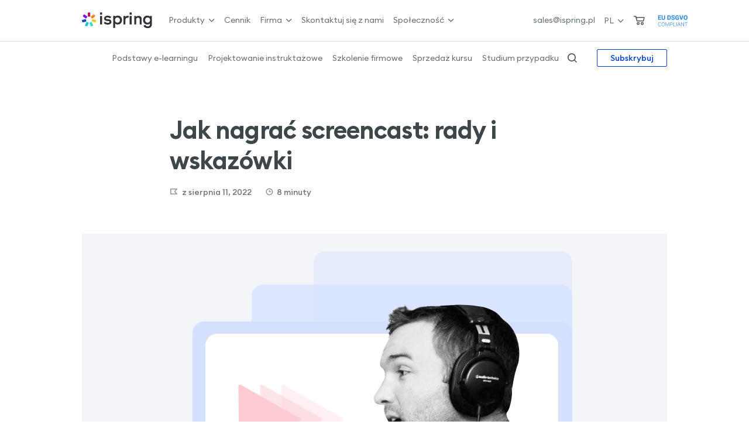

--- FILE ---
content_type: text/html; charset=UTF-8
request_url: https://www.ispring.pl/blog/screencast-co-to-jest-i-jak-go-nagrac
body_size: 84143
content:
<!DOCTYPE html><html lang="pl-PL"><head><meta charset="UTF-8"><meta name="viewport" content="width=device-width, initial-scale=1"><link rel="profile" href="http://gmpg.org/xfn/11"><meta name="twitter:image:src" content="https://www.ispring.pl/blog/wp-content/uploads/2021/11/top.png"/><meta property="og:image" content="https://www.ispring.pl/blog/wp-content/uploads/2021/11/top.png"/><link rel="amphtml" href="https://www.ispring.pl/blog/screencast-co-to-jest-i-jak-go-nagrac/amp/"> <script>var gtag_id = "G-Y02TYYQ267";</script> <link rel="preload" as="font" href="https://www.ispring.pl/blog/wp-content/themes/ispring-flat-bootstrap/fonts/EuclidCircularB-Regular.woff2" crossorigin="anonymous" type="font/woff2"><link rel="preload" as="font" href="https://www.ispring.pl/blog/wp-content/themes/ispring-flat-bootstrap/fonts/EuclidCircularB-Medium.woff2" crossorigin="anonymous" type="font/woff2"><link rel="preload" as="font" href="https://www.ispring.pl/blog/wp-content/themes/ispring-flat-bootstrap/fonts/EuclidCircularB-SemiBold.woff2" crossorigin="anonymous" type="font/woff2"><meta name='robots' content='index, follow, max-image-preview:large, max-snippet:-1, max-video-preview:-1' /><title>Jak nagrać screencast i czym on właściwie jest?</title><meta name="description" content="Dowiedz się, jak nagrać screencast niczym profesjonalista i co wziąć pod uwagę przed nagrywaniem." /><link rel="canonical" href="https://www.ispring.pl/blog/screencast-co-to-jest-i-jak-go-nagrac" /><meta property="og:locale" content="pl_PL" /><meta property="og:type" content="article" /><meta property="og:title" content="Jak nagrać screencast i czym on właściwie jest?" /><meta property="og:description" content="Dowiedz się, jak nagrać screencast niczym profesjonalista i co wziąć pod uwagę przed nagrywaniem." /><meta property="og:url" content="https://www.ispring.pl/blog/screencast-co-to-jest-i-jak-go-nagrac" /><meta property="og:site_name" content="Odkrywaj z nami świat e-learningu" /><meta property="article:published_time" content="2022-08-11T04:40:00+00:00" /><meta property="article:modified_time" content="2025-10-31T13:57:38+00:00" /><meta property="og:image" content="https://www.ispring.pl/blog/wp-content/uploads/2021/11/preview.png" /><meta property="og:image:width" content="406" /><meta property="og:image:height" content="220" /><meta property="og:image:type" content="image/png" /><meta name="author" content="Helen Colman" /><meta name="twitter:card" content="summary_large_image" /><meta name="twitter:label1" content="Napisane przez" /><meta name="twitter:data1" content="Helen Colman" /><meta name="twitter:label2" content="Szacowany czas czytania" /><meta name="twitter:data2" content="7 minut" /><style media="all">img:is([sizes="auto" i],[sizes^="auto," i]){contain-intrinsic-size:3000px 1500px}
/*! This file is auto-generated */
.wp-block-button__link{color:#fff;background-color:#32373c;border-radius:9999px;box-shadow:none;text-decoration:none;padding:calc(.667em + 2px) calc(1.333em + 2px);font-size:1.125em}.wp-block-file__button{background:#32373c;color:#fff;text-decoration:none}
:root{--wp--preset--aspect-ratio--square:1;--wp--preset--aspect-ratio--4-3:4/3;--wp--preset--aspect-ratio--3-4:3/4;--wp--preset--aspect-ratio--3-2:3/2;--wp--preset--aspect-ratio--2-3:2/3;--wp--preset--aspect-ratio--16-9:16/9;--wp--preset--aspect-ratio--9-16:9/16;--wp--preset--color--black:#000;--wp--preset--color--cyan-bluish-gray:#abb8c3;--wp--preset--color--white:#fff;--wp--preset--color--pale-pink:#f78da7;--wp--preset--color--vivid-red:#cf2e2e;--wp--preset--color--luminous-vivid-orange:#ff6900;--wp--preset--color--luminous-vivid-amber:#fcb900;--wp--preset--color--light-green-cyan:#7bdcb5;--wp--preset--color--vivid-green-cyan:#00d084;--wp--preset--color--pale-cyan-blue:#8ed1fc;--wp--preset--color--vivid-cyan-blue:#0693e3;--wp--preset--color--vivid-purple:#9b51e0;--wp--preset--gradient--vivid-cyan-blue-to-vivid-purple:linear-gradient(135deg,rgba(6,147,227,1) 0%,#9b51e0 100%);--wp--preset--gradient--light-green-cyan-to-vivid-green-cyan:linear-gradient(135deg,#7adcb4 0%,#00d082 100%);--wp--preset--gradient--luminous-vivid-amber-to-luminous-vivid-orange:linear-gradient(135deg,rgba(252,185,0,1) 0%,rgba(255,105,0,1) 100%);--wp--preset--gradient--luminous-vivid-orange-to-vivid-red:linear-gradient(135deg,rgba(255,105,0,1) 0%,#cf2e2e 100%);--wp--preset--gradient--very-light-gray-to-cyan-bluish-gray:linear-gradient(135deg,#eee 0%,#a9b8c3 100%);--wp--preset--gradient--cool-to-warm-spectrum:linear-gradient(135deg,#4aeadc 0%,#9778d1 20%,#cf2aba 40%,#ee2c82 60%,#fb6962 80%,#fef84c 100%);--wp--preset--gradient--blush-light-purple:linear-gradient(135deg,#ffceec 0%,#9896f0 100%);--wp--preset--gradient--blush-bordeaux:linear-gradient(135deg,#fecda5 0%,#fe2d2d 50%,#6b003e 100%);--wp--preset--gradient--luminous-dusk:linear-gradient(135deg,#ffcb70 0%,#c751c0 50%,#4158d0 100%);--wp--preset--gradient--pale-ocean:linear-gradient(135deg,#fff5cb 0%,#b6e3d4 50%,#33a7b5 100%);--wp--preset--gradient--electric-grass:linear-gradient(135deg,#caf880 0%,#71ce7e 100%);--wp--preset--gradient--midnight:linear-gradient(135deg,#020381 0%,#2874fc 100%);--wp--preset--font-size--small:13px;--wp--preset--font-size--medium:20px;--wp--preset--font-size--large:36px;--wp--preset--font-size--x-large:42px;--wp--preset--spacing--20:.44rem;--wp--preset--spacing--30:.67rem;--wp--preset--spacing--40:1rem;--wp--preset--spacing--50:1.5rem;--wp--preset--spacing--60:2.25rem;--wp--preset--spacing--70:3.38rem;--wp--preset--spacing--80:5.06rem;--wp--preset--shadow--natural:6px 6px 9px rgba(0,0,0,.2);--wp--preset--shadow--deep:12px 12px 50px rgba(0,0,0,.4);--wp--preset--shadow--sharp:6px 6px 0px rgba(0,0,0,.2);--wp--preset--shadow--outlined:6px 6px 0px -3px rgba(255,255,255,1),6px 6px rgba(0,0,0,1);--wp--preset--shadow--crisp:6px 6px 0px rgba(0,0,0,1)}:where(.is-layout-flex){gap:.5em}:where(.is-layout-grid){gap:.5em}body .is-layout-flex{display:flex}.is-layout-flex{flex-wrap:wrap;align-items:center}.is-layout-flex>:is(*,div){margin:0}body .is-layout-grid{display:grid}.is-layout-grid>:is(*,div){margin:0}:where(.wp-block-columns.is-layout-flex){gap:2em}:where(.wp-block-columns.is-layout-grid){gap:2em}:where(.wp-block-post-template.is-layout-flex){gap:1.25em}:where(.wp-block-post-template.is-layout-grid){gap:1.25em}.has-black-color{color:var(--wp--preset--color--black) !important}.has-cyan-bluish-gray-color{color:var(--wp--preset--color--cyan-bluish-gray) !important}.has-white-color{color:var(--wp--preset--color--white) !important}.has-pale-pink-color{color:var(--wp--preset--color--pale-pink) !important}.has-vivid-red-color{color:var(--wp--preset--color--vivid-red) !important}.has-luminous-vivid-orange-color{color:var(--wp--preset--color--luminous-vivid-orange) !important}.has-luminous-vivid-amber-color{color:var(--wp--preset--color--luminous-vivid-amber) !important}.has-light-green-cyan-color{color:var(--wp--preset--color--light-green-cyan) !important}.has-vivid-green-cyan-color{color:var(--wp--preset--color--vivid-green-cyan) !important}.has-pale-cyan-blue-color{color:var(--wp--preset--color--pale-cyan-blue) !important}.has-vivid-cyan-blue-color{color:var(--wp--preset--color--vivid-cyan-blue) !important}.has-vivid-purple-color{color:var(--wp--preset--color--vivid-purple) !important}.has-black-background-color{background-color:var(--wp--preset--color--black) !important}.has-cyan-bluish-gray-background-color{background-color:var(--wp--preset--color--cyan-bluish-gray) !important}.has-white-background-color{background-color:var(--wp--preset--color--white) !important}.has-pale-pink-background-color{background-color:var(--wp--preset--color--pale-pink) !important}.has-vivid-red-background-color{background-color:var(--wp--preset--color--vivid-red) !important}.has-luminous-vivid-orange-background-color{background-color:var(--wp--preset--color--luminous-vivid-orange) !important}.has-luminous-vivid-amber-background-color{background-color:var(--wp--preset--color--luminous-vivid-amber) !important}.has-light-green-cyan-background-color{background-color:var(--wp--preset--color--light-green-cyan) !important}.has-vivid-green-cyan-background-color{background-color:var(--wp--preset--color--vivid-green-cyan) !important}.has-pale-cyan-blue-background-color{background-color:var(--wp--preset--color--pale-cyan-blue) !important}.has-vivid-cyan-blue-background-color{background-color:var(--wp--preset--color--vivid-cyan-blue) !important}.has-vivid-purple-background-color{background-color:var(--wp--preset--color--vivid-purple) !important}.has-black-border-color{border-color:var(--wp--preset--color--black) !important}.has-cyan-bluish-gray-border-color{border-color:var(--wp--preset--color--cyan-bluish-gray) !important}.has-white-border-color{border-color:var(--wp--preset--color--white) !important}.has-pale-pink-border-color{border-color:var(--wp--preset--color--pale-pink) !important}.has-vivid-red-border-color{border-color:var(--wp--preset--color--vivid-red) !important}.has-luminous-vivid-orange-border-color{border-color:var(--wp--preset--color--luminous-vivid-orange) !important}.has-luminous-vivid-amber-border-color{border-color:var(--wp--preset--color--luminous-vivid-amber) !important}.has-light-green-cyan-border-color{border-color:var(--wp--preset--color--light-green-cyan) !important}.has-vivid-green-cyan-border-color{border-color:var(--wp--preset--color--vivid-green-cyan) !important}.has-pale-cyan-blue-border-color{border-color:var(--wp--preset--color--pale-cyan-blue) !important}.has-vivid-cyan-blue-border-color{border-color:var(--wp--preset--color--vivid-cyan-blue) !important}.has-vivid-purple-border-color{border-color:var(--wp--preset--color--vivid-purple) !important}.has-vivid-cyan-blue-to-vivid-purple-gradient-background{background:var(--wp--preset--gradient--vivid-cyan-blue-to-vivid-purple) !important}.has-light-green-cyan-to-vivid-green-cyan-gradient-background{background:var(--wp--preset--gradient--light-green-cyan-to-vivid-green-cyan) !important}.has-luminous-vivid-amber-to-luminous-vivid-orange-gradient-background{background:var(--wp--preset--gradient--luminous-vivid-amber-to-luminous-vivid-orange) !important}.has-luminous-vivid-orange-to-vivid-red-gradient-background{background:var(--wp--preset--gradient--luminous-vivid-orange-to-vivid-red) !important}.has-very-light-gray-to-cyan-bluish-gray-gradient-background{background:var(--wp--preset--gradient--very-light-gray-to-cyan-bluish-gray) !important}.has-cool-to-warm-spectrum-gradient-background{background:var(--wp--preset--gradient--cool-to-warm-spectrum) !important}.has-blush-light-purple-gradient-background{background:var(--wp--preset--gradient--blush-light-purple) !important}.has-blush-bordeaux-gradient-background{background:var(--wp--preset--gradient--blush-bordeaux) !important}.has-luminous-dusk-gradient-background{background:var(--wp--preset--gradient--luminous-dusk) !important}.has-pale-ocean-gradient-background{background:var(--wp--preset--gradient--pale-ocean) !important}.has-electric-grass-gradient-background{background:var(--wp--preset--gradient--electric-grass) !important}.has-midnight-gradient-background{background:var(--wp--preset--gradient--midnight) !important}.has-small-font-size{font-size:var(--wp--preset--font-size--small) !important}.has-medium-font-size{font-size:var(--wp--preset--font-size--medium) !important}.has-large-font-size{font-size:var(--wp--preset--font-size--large) !important}.has-x-large-font-size{font-size:var(--wp--preset--font-size--x-large) !important}:where(.wp-block-post-template.is-layout-flex){gap:1.25em}:where(.wp-block-post-template.is-layout-grid){gap:1.25em}:where(.wp-block-columns.is-layout-flex){gap:2em}:where(.wp-block-columns.is-layout-grid){gap:2em}:root :where(.wp-block-pullquote){font-size:1.5em;line-height:1.6}
#avatar-manager img{margin:2px 0;vertical-align:middle}#avatar-manager label+a{display:inline-block;margin-top:-6px}#avatar-manager .delete{color:red;padding:2px}#avatar-manager .delete:hover{background:red;color:#fff;text-decoration:none}
span.eeb-nodis{display:none !important}span.eeb-rtl{unicode-bidi:bidi-override !important;direction:rtl !important;display:inline !important}span.eeb-rtl span.eeb-sd,span.eeb-nrtl span.eeb-sd{display:inline !important;padding-left:0 !important}span.eeb-nrtl{word-break:break-all !important}.eeb-encoded{position:relative;margin-top:-.3em;z-index:1000;color:green}
.ce-video-container{position:relative;padding-bottom:56.25%;height:0;overflow:hidden;}.ce-video-container iframe,.ce-video-container object,.ce-video-container embed{position:absolute;top:0;left:0;width:100%;height:100%;}
/*!
 *  Font Awesome 4.5.0 by @davegandy - http://fontawesome.io - @fontawesome
 *  License - http://fontawesome.io/license (Font: SIL OFL 1.1, CSS: MIT License)
 */@font-face{font-family:'FontAwesome';src:url(//www.ispring.pl/blog/wp-content/themes/ispring-flat-bootstrap/font-awesome/css/../fonts/fontawesome-webfont.eot?v=4.5.0);src:url(//www.ispring.pl/blog/wp-content/themes/ispring-flat-bootstrap/font-awesome/css/../fonts/fontawesome-webfont.eot?#iefix&v=4.5.0) format('embedded-opentype'),url(//www.ispring.pl/blog/wp-content/themes/ispring-flat-bootstrap/font-awesome/css/../fonts/fontawesome-webfont.woff2?v=4.5.0) format('woff2'),url(//www.ispring.pl/blog/wp-content/themes/ispring-flat-bootstrap/font-awesome/css/../fonts/fontawesome-webfont.woff?v=4.5.0) format('woff'),url(//www.ispring.pl/blog/wp-content/themes/ispring-flat-bootstrap/font-awesome/css/../fonts/fontawesome-webfont.ttf?v=4.5.0) format('truetype'),url(//www.ispring.pl/blog/wp-content/themes/ispring-flat-bootstrap/font-awesome/css/../fonts/fontawesome-webfont.svg?v=4.5.0#fontawesomeregular) format('svg');font-weight:normal;font-style:normal;font-display: swap}.fa{display:inline-block;font:normal normal normal 14px/1 FontAwesome;font-size:inherit;text-rendering:auto;-webkit-font-smoothing:antialiased;-moz-osx-font-smoothing:grayscale}.fa-lg{font-size:1.33333333em;line-height:.75em;vertical-align:-15%}.fa-2x{font-size:2em}.fa-3x{font-size:3em}.fa-4x{font-size:4em}.fa-5x{font-size:5em}.fa-fw{width:1.28571429em;text-align:center}.fa-ul{padding-left:0;margin-left:2.14285714em;list-style-type:none}.fa-ul>li{position:relative}.fa-li{position:absolute;left:-2.14285714em;width:2.14285714em;top:.14285714em;text-align:center}.fa-li.fa-lg{left:-1.85714286em}.fa-border{padding:.2em .25em .15em;border:solid .08em #eee;border-radius:.1em}.fa-pull-left{float:left}.fa-pull-right{float:right}.fa.fa-pull-left{margin-right:.3em}.fa.fa-pull-right{margin-left:.3em}.pull-right{float:right}.pull-left{float:left}.fa.pull-left{margin-right:.3em}.fa.pull-right{margin-left:.3em}.fa-spin{-webkit-animation:fa-spin 2s infinite linear;animation:fa-spin 2s infinite linear}.fa-pulse{-webkit-animation:fa-spin 1s infinite steps(8);animation:fa-spin 1s infinite steps(8)}@-webkit-keyframes fa-spin{0%{-webkit-transform:rotate(0deg);transform:rotate(0deg)}100%{-webkit-transform:rotate(359deg);transform:rotate(359deg)}}@keyframes fa-spin{0%{-webkit-transform:rotate(0deg);transform:rotate(0deg)}100%{-webkit-transform:rotate(359deg);transform:rotate(359deg)}}.fa-rotate-90{filter:progid:DXImageTransform.Microsoft.BasicImage(rotation=1);-webkit-transform:rotate(90deg);-ms-transform:rotate(90deg);transform:rotate(90deg)}.fa-rotate-180{filter:progid:DXImageTransform.Microsoft.BasicImage(rotation=2);-webkit-transform:rotate(180deg);-ms-transform:rotate(180deg);transform:rotate(180deg)}.fa-rotate-270{filter:progid:DXImageTransform.Microsoft.BasicImage(rotation=3);-webkit-transform:rotate(270deg);-ms-transform:rotate(270deg);transform:rotate(270deg)}.fa-flip-horizontal{filter:progid:DXImageTransform.Microsoft.BasicImage(rotation=0, mirror=1);-webkit-transform:scale(-1, 1);-ms-transform:scale(-1, 1);transform:scale(-1, 1)}.fa-flip-vertical{filter:progid:DXImageTransform.Microsoft.BasicImage(rotation=2, mirror=1);-webkit-transform:scale(1, -1);-ms-transform:scale(1, -1);transform:scale(1, -1)}:root .fa-rotate-90,:root .fa-rotate-180,:root .fa-rotate-270,:root .fa-flip-horizontal,:root .fa-flip-vertical{filter:none}.fa-stack{position:relative;display:inline-block;width:2em;height:2em;line-height:2em;vertical-align:middle}.fa-stack-1x,.fa-stack-2x{position:absolute;left:0;width:100%;text-align:center}.fa-stack-1x{line-height:inherit}.fa-stack-2x{font-size:2em}.fa-inverse{color:#fff}.fa-glass:before{content:"\f000"}.fa-music:before{content:"\f001"}.fa-search:before{content:"\f002"}.fa-envelope-o:before{content:"\f003"}.fa-heart:before{content:"\f004"}.fa-star:before{content:"\f005"}.fa-star-o:before{content:"\f006"}.fa-user:before{content:"\f007"}.fa-film:before{content:"\f008"}.fa-th-large:before{content:"\f009"}.fa-th:before{content:"\f00a"}.fa-th-list:before{content:"\f00b"}.fa-check:before{content:"\f00c"}.fa-remove:before,.fa-close:before,.fa-times:before{content:"\f00d"}.fa-search-plus:before{content:"\f00e"}.fa-search-minus:before{content:"\f010"}.fa-power-off:before{content:"\f011"}.fa-signal:before{content:"\f012"}.fa-gear:before,.fa-cog:before{content:"\f013"}.fa-trash-o:before{content:"\f014"}.fa-home:before{content:"\f015"}.fa-file-o:before{content:"\f016"}.fa-clock-o:before{content:"\f017"}.fa-road:before{content:"\f018"}.fa-download:before{content:"\f019"}.fa-arrow-circle-o-down:before{content:"\f01a"}.fa-arrow-circle-o-up:before{content:"\f01b"}.fa-inbox:before{content:"\f01c"}.fa-play-circle-o:before{content:"\f01d"}.fa-rotate-right:before,.fa-repeat:before{content:"\f01e"}.fa-refresh:before{content:"\f021"}.fa-list-alt:before{content:"\f022"}.fa-lock:before{content:"\f023"}.fa-flag:before{content:"\f024"}.fa-headphones:before{content:"\f025"}.fa-volume-off:before{content:"\f026"}.fa-volume-down:before{content:"\f027"}.fa-volume-up:before{content:"\f028"}.fa-qrcode:before{content:"\f029"}.fa-barcode:before{content:"\f02a"}.fa-tag:before{content:"\f02b"}.fa-tags:before{content:"\f02c"}.fa-book:before{content:"\f02d"}.fa-bookmark:before{content:"\f02e"}.fa-print:before{content:"\f02f"}.fa-camera:before{content:"\f030"}.fa-font:before{content:"\f031"}.fa-bold:before{content:"\f032"}.fa-italic:before{content:"\f033"}.fa-text-height:before{content:"\f034"}.fa-text-width:before{content:"\f035"}.fa-align-left:before{content:"\f036"}.fa-align-center:before{content:"\f037"}.fa-align-right:before{content:"\f038"}.fa-align-justify:before{content:"\f039"}.fa-list:before{content:"\f03a"}.fa-dedent:before,.fa-outdent:before{content:"\f03b"}.fa-indent:before{content:"\f03c"}.fa-video-camera:before{content:"\f03d"}.fa-photo:before,.fa-image:before,.fa-picture-o:before{content:"\f03e"}.fa-pencil:before{content:"\f040"}.fa-map-marker:before{content:"\f041"}.fa-adjust:before{content:"\f042"}.fa-tint:before{content:"\f043"}.fa-edit:before,.fa-pencil-square-o:before{content:"\f044"}.fa-share-square-o:before{content:"\f045"}.fa-check-square-o:before{content:"\f046"}.fa-arrows:before{content:"\f047"}.fa-step-backward:before{content:"\f048"}.fa-fast-backward:before{content:"\f049"}.fa-backward:before{content:"\f04a"}.fa-play:before{content:"\f04b"}.fa-pause:before{content:"\f04c"}.fa-stop:before{content:"\f04d"}.fa-forward:before{content:"\f04e"}.fa-fast-forward:before{content:"\f050"}.fa-step-forward:before{content:"\f051"}.fa-eject:before{content:"\f052"}.fa-chevron-left:before{content:"\f053"}.fa-chevron-right:before{content:"\f054"}.fa-plus-circle:before{content:"\f055"}.fa-minus-circle:before{content:"\f056"}.fa-times-circle:before{content:"\f057"}.fa-check-circle:before{content:"\f058"}.fa-question-circle:before{content:"\f059"}.fa-info-circle:before{content:"\f05a"}.fa-crosshairs:before{content:"\f05b"}.fa-times-circle-o:before{content:"\f05c"}.fa-check-circle-o:before{content:"\f05d"}.fa-ban:before{content:"\f05e"}.fa-arrow-left:before{content:"\f060"}.fa-arrow-right:before{content:"\f061"}.fa-arrow-up:before{content:"\f062"}.fa-arrow-down:before{content:"\f063"}.fa-mail-forward:before,.fa-share:before{content:"\f064"}.fa-expand:before{content:"\f065"}.fa-compress:before{content:"\f066"}.fa-plus:before{content:"\f067"}.fa-minus:before{content:"\f068"}.fa-asterisk:before{content:"\f069"}.fa-exclamation-circle:before{content:"\f06a"}.fa-gift:before{content:"\f06b"}.fa-leaf:before{content:"\f06c"}.fa-fire:before{content:"\f06d"}.fa-eye:before{content:"\f06e"}.fa-eye-slash:before{content:"\f070"}.fa-warning:before,.fa-exclamation-triangle:before{content:"\f071"}.fa-plane:before{content:"\f072"}.fa-calendar:before{content:"\f073"}.fa-random:before{content:"\f074"}.fa-comment:before{content:"\f075"}.fa-magnet:before{content:"\f076"}.fa-chevron-up:before{content:"\f077"}.fa-chevron-down:before{content:"\f078"}.fa-retweet:before{content:"\f079"}.fa-shopping-cart:before{content:"\f07a"}.fa-folder:before{content:"\f07b"}.fa-folder-open:before{content:"\f07c"}.fa-arrows-v:before{content:"\f07d"}.fa-arrows-h:before{content:"\f07e"}.fa-bar-chart-o:before,.fa-bar-chart:before{content:"\f080"}.fa-twitter-square:before{content:"\f081"}.fa-facebook-square:before{content:"\f082"}.fa-camera-retro:before{content:"\f083"}.fa-key:before{content:"\f084"}.fa-gears:before,.fa-cogs:before{content:"\f085"}.fa-comments:before{content:"\f086"}.fa-thumbs-o-up:before{content:"\f087"}.fa-thumbs-o-down:before{content:"\f088"}.fa-star-half:before{content:"\f089"}.fa-heart-o:before{content:"\f08a"}.fa-sign-out:before{content:"\f08b"}.fa-linkedin-square:before{content:"\f08c"}.fa-thumb-tack:before{content:"\f08d"}.fa-external-link:before{content:"\f08e"}.fa-sign-in:before{content:"\f090"}.fa-trophy:before{content:"\f091"}.fa-github-square:before{content:"\f092"}.fa-upload:before{content:"\f093"}.fa-lemon-o:before{content:"\f094"}.fa-phone:before{content:"\f095"}.fa-square-o:before{content:"\f096"}.fa-bookmark-o:before{content:"\f097"}.fa-phone-square:before{content:"\f098"}.fa-twitter:before{content:"\f099"}.fa-facebook-f:before,.fa-facebook:before{content:"\f09a"}.fa-github:before{content:"\f09b"}.fa-unlock:before{content:"\f09c"}.fa-credit-card:before{content:"\f09d"}.fa-feed:before,.fa-rss:before{content:"\f09e"}.fa-hdd-o:before{content:"\f0a0"}.fa-bullhorn:before{content:"\f0a1"}.fa-bell:before{content:"\f0f3"}.fa-certificate:before{content:"\f0a3"}.fa-hand-o-right:before{content:"\f0a4"}.fa-hand-o-left:before{content:"\f0a5"}.fa-hand-o-up:before{content:"\f0a6"}.fa-hand-o-down:before{content:"\f0a7"}.fa-arrow-circle-left:before{content:"\f0a8"}.fa-arrow-circle-right:before{content:"\f0a9"}.fa-arrow-circle-up:before{content:"\f0aa"}.fa-arrow-circle-down:before{content:"\f0ab"}.fa-globe:before{content:"\f0ac"}.fa-wrench:before{content:"\f0ad"}.fa-tasks:before{content:"\f0ae"}.fa-filter:before{content:"\f0b0"}.fa-briefcase:before{content:"\f0b1"}.fa-arrows-alt:before{content:"\f0b2"}.fa-group:before,.fa-users:before{content:"\f0c0"}.fa-chain:before,.fa-link:before{content:"\f0c1"}.fa-cloud:before{content:"\f0c2"}.fa-flask:before{content:"\f0c3"}.fa-cut:before,.fa-scissors:before{content:"\f0c4"}.fa-copy:before,.fa-files-o:before{content:"\f0c5"}.fa-paperclip:before{content:"\f0c6"}.fa-save:before,.fa-floppy-o:before{content:"\f0c7"}.fa-square:before{content:"\f0c8"}.fa-navicon:before,.fa-reorder:before,.fa-bars:before{content:"\f0c9"}.fa-list-ul:before{content:"\f0ca"}.fa-list-ol:before{content:"\f0cb"}.fa-strikethrough:before{content:"\f0cc"}.fa-underline:before{content:"\f0cd"}.fa-table:before{content:"\f0ce"}.fa-magic:before{content:"\f0d0"}.fa-truck:before{content:"\f0d1"}.fa-pinterest:before{content:"\f0d2"}.fa-pinterest-square:before{content:"\f0d3"}.fa-google-plus-square:before{content:"\f0d4"}.fa-google-plus:before{content:"\f0d5"}.fa-money:before{content:"\f0d6"}.fa-caret-down:before{content:"\f0d7"}.fa-caret-up:before{content:"\f0d8"}.fa-caret-left:before{content:"\f0d9"}.fa-caret-right:before{content:"\f0da"}.fa-columns:before{content:"\f0db"}.fa-unsorted:before,.fa-sort:before{content:"\f0dc"}.fa-sort-down:before,.fa-sort-desc:before{content:"\f0dd"}.fa-sort-up:before,.fa-sort-asc:before{content:"\f0de"}.fa-envelope:before{content:"\f0e0"}.fa-linkedin:before{content:"\f0e1"}.fa-rotate-left:before,.fa-undo:before{content:"\f0e2"}.fa-legal:before,.fa-gavel:before{content:"\f0e3"}.fa-dashboard:before,.fa-tachometer:before{content:"\f0e4"}.fa-comment-o:before{content:"\f0e5"}.fa-comments-o:before{content:"\f0e6"}.fa-flash:before,.fa-bolt:before{content:"\f0e7"}.fa-sitemap:before{content:"\f0e8"}.fa-umbrella:before{content:"\f0e9"}.fa-paste:before,.fa-clipboard:before{content:"\f0ea"}.fa-lightbulb-o:before{content:"\f0eb"}.fa-exchange:before{content:"\f0ec"}.fa-cloud-download:before{content:"\f0ed"}.fa-cloud-upload:before{content:"\f0ee"}.fa-user-md:before{content:"\f0f0"}.fa-stethoscope:before{content:"\f0f1"}.fa-suitcase:before{content:"\f0f2"}.fa-bell-o:before{content:"\f0a2"}.fa-coffee:before{content:"\f0f4"}.fa-cutlery:before{content:"\f0f5"}.fa-file-text-o:before{content:"\f0f6"}.fa-building-o:before{content:"\f0f7"}.fa-hospital-o:before{content:"\f0f8"}.fa-ambulance:before{content:"\f0f9"}.fa-medkit:before{content:"\f0fa"}.fa-fighter-jet:before{content:"\f0fb"}.fa-beer:before{content:"\f0fc"}.fa-h-square:before{content:"\f0fd"}.fa-plus-square:before{content:"\f0fe"}.fa-angle-double-left:before{content:"\f100"}.fa-angle-double-right:before{content:"\f101"}.fa-angle-double-up:before{content:"\f102"}.fa-angle-double-down:before{content:"\f103"}.fa-angle-left:before{content:"\f104"}.fa-angle-right:before{content:"\f105"}.fa-angle-up:before{content:"\f106"}.fa-angle-down:before{content:"\f107"}.fa-desktop:before{content:"\f108"}.fa-laptop:before{content:"\f109"}.fa-tablet:before{content:"\f10a"}.fa-mobile-phone:before,.fa-mobile:before{content:"\f10b"}.fa-circle-o:before{content:"\f10c"}.fa-quote-left:before{content:"\f10d"}.fa-quote-right:before{content:"\f10e"}.fa-spinner:before{content:"\f110"}.fa-circle:before{content:"\f111"}.fa-mail-reply:before,.fa-reply:before{content:"\f112"}.fa-github-alt:before{content:"\f113"}.fa-folder-o:before{content:"\f114"}.fa-folder-open-o:before{content:"\f115"}.fa-smile-o:before{content:"\f118"}.fa-frown-o:before{content:"\f119"}.fa-meh-o:before{content:"\f11a"}.fa-gamepad:before{content:"\f11b"}.fa-keyboard-o:before{content:"\f11c"}.fa-flag-o:before{content:"\f11d"}.fa-flag-checkered:before{content:"\f11e"}.fa-terminal:before{content:"\f120"}.fa-code:before{content:"\f121"}.fa-mail-reply-all:before,.fa-reply-all:before{content:"\f122"}.fa-star-half-empty:before,.fa-star-half-full:before,.fa-star-half-o:before{content:"\f123"}.fa-location-arrow:before{content:"\f124"}.fa-crop:before{content:"\f125"}.fa-code-fork:before{content:"\f126"}.fa-unlink:before,.fa-chain-broken:before{content:"\f127"}.fa-question:before{content:"\f128"}.fa-info:before{content:"\f129"}.fa-exclamation:before{content:"\f12a"}.fa-superscript:before{content:"\f12b"}.fa-subscript:before{content:"\f12c"}.fa-eraser:before{content:"\f12d"}.fa-puzzle-piece:before{content:"\f12e"}.fa-microphone:before{content:"\f130"}.fa-microphone-slash:before{content:"\f131"}.fa-shield:before{content:"\f132"}.fa-calendar-o:before{content:"\f133"}.fa-fire-extinguisher:before{content:"\f134"}.fa-rocket:before{content:"\f135"}.fa-maxcdn:before{content:"\f136"}.fa-chevron-circle-left:before{content:"\f137"}.fa-chevron-circle-right:before{content:"\f138"}.fa-chevron-circle-up:before{content:"\f139"}.fa-chevron-circle-down:before{content:"\f13a"}.fa-html5:before{content:"\f13b"}.fa-css3:before{content:"\f13c"}.fa-anchor:before{content:"\f13d"}.fa-unlock-alt:before{content:"\f13e"}.fa-bullseye:before{content:"\f140"}.fa-ellipsis-h:before{content:"\f141"}.fa-ellipsis-v:before{content:"\f142"}.fa-rss-square:before{content:"\f143"}.fa-play-circle:before{content:"\f144"}.fa-ticket:before{content:"\f145"}.fa-minus-square:before{content:"\f146"}.fa-minus-square-o:before{content:"\f147"}.fa-level-up:before{content:"\f148"}.fa-level-down:before{content:"\f149"}.fa-check-square:before{content:"\f14a"}.fa-pencil-square:before{content:"\f14b"}.fa-external-link-square:before{content:"\f14c"}.fa-share-square:before{content:"\f14d"}.fa-compass:before{content:"\f14e"}.fa-toggle-down:before,.fa-caret-square-o-down:before{content:"\f150"}.fa-toggle-up:before,.fa-caret-square-o-up:before{content:"\f151"}.fa-toggle-right:before,.fa-caret-square-o-right:before{content:"\f152"}.fa-euro:before,.fa-eur:before{content:"\f153"}.fa-gbp:before{content:"\f154"}.fa-dollar:before,.fa-usd:before{content:"\f155"}.fa-rupee:before,.fa-inr:before{content:"\f156"}.fa-cny:before,.fa-rmb:before,.fa-yen:before,.fa-jpy:before{content:"\f157"}.fa-ruble:before,.fa-rouble:before,.fa-rub:before{content:"\f158"}.fa-won:before,.fa-krw:before{content:"\f159"}.fa-bitcoin:before,.fa-btc:before{content:"\f15a"}.fa-file:before{content:"\f15b"}.fa-file-text:before{content:"\f15c"}.fa-sort-alpha-asc:before{content:"\f15d"}.fa-sort-alpha-desc:before{content:"\f15e"}.fa-sort-amount-asc:before{content:"\f160"}.fa-sort-amount-desc:before{content:"\f161"}.fa-sort-numeric-asc:before{content:"\f162"}.fa-sort-numeric-desc:before{content:"\f163"}.fa-thumbs-up:before{content:"\f164"}.fa-thumbs-down:before{content:"\f165"}.fa-youtube-square:before{content:"\f166"}.fa-youtube:before{content:"\f167"}.fa-xing:before{content:"\f168"}.fa-xing-square:before{content:"\f169"}.fa-youtube-play:before{content:"\f16a"}.fa-dropbox:before{content:"\f16b"}.fa-stack-overflow:before{content:"\f16c"}.fa-instagram:before{content:"\f16d"}.fa-flickr:before{content:"\f16e"}.fa-adn:before{content:"\f170"}.fa-bitbucket:before{content:"\f171"}.fa-bitbucket-square:before{content:"\f172"}.fa-tumblr:before{content:"\f173"}.fa-tumblr-square:before{content:"\f174"}.fa-long-arrow-down:before{content:"\f175"}.fa-long-arrow-up:before{content:"\f176"}.fa-long-arrow-left:before{content:"\f177"}.fa-long-arrow-right:before{content:"\f178"}.fa-apple:before{content:"\f179"}.fa-windows:before{content:"\f17a"}.fa-android:before{content:"\f17b"}.fa-linux:before{content:"\f17c"}.fa-dribbble:before{content:"\f17d"}.fa-skype:before{content:"\f17e"}.fa-foursquare:before{content:"\f180"}.fa-trello:before{content:"\f181"}.fa-female:before{content:"\f182"}.fa-male:before{content:"\f183"}.fa-gittip:before,.fa-gratipay:before{content:"\f184"}.fa-sun-o:before{content:"\f185"}.fa-moon-o:before{content:"\f186"}.fa-archive:before{content:"\f187"}.fa-bug:before{content:"\f188"}.fa-vk:before{content:"\f189"}.fa-weibo:before{content:"\f18a"}.fa-renren:before{content:"\f18b"}.fa-pagelines:before{content:"\f18c"}.fa-stack-exchange:before{content:"\f18d"}.fa-arrow-circle-o-right:before{content:"\f18e"}.fa-arrow-circle-o-left:before{content:"\f190"}.fa-toggle-left:before,.fa-caret-square-o-left:before{content:"\f191"}.fa-dot-circle-o:before{content:"\f192"}.fa-wheelchair:before{content:"\f193"}.fa-vimeo-square:before{content:"\f194"}.fa-turkish-lira:before,.fa-try:before{content:"\f195"}.fa-plus-square-o:before{content:"\f196"}.fa-space-shuttle:before{content:"\f197"}.fa-slack:before{content:"\f198"}.fa-envelope-square:before{content:"\f199"}.fa-wordpress:before{content:"\f19a"}.fa-openid:before{content:"\f19b"}.fa-institution:before,.fa-bank:before,.fa-university:before{content:"\f19c"}.fa-mortar-board:before,.fa-graduation-cap:before{content:"\f19d"}.fa-yahoo:before{content:"\f19e"}.fa-google:before{content:"\f1a0"}.fa-reddit:before{content:"\f1a1"}.fa-reddit-square:before{content:"\f1a2"}.fa-stumbleupon-circle:before{content:"\f1a3"}.fa-stumbleupon:before{content:"\f1a4"}.fa-delicious:before{content:"\f1a5"}.fa-digg:before{content:"\f1a6"}.fa-pied-piper:before{content:"\f1a7"}.fa-pied-piper-alt:before{content:"\f1a8"}.fa-drupal:before{content:"\f1a9"}.fa-joomla:before{content:"\f1aa"}.fa-language:before{content:"\f1ab"}.fa-fax:before{content:"\f1ac"}.fa-building:before{content:"\f1ad"}.fa-child:before{content:"\f1ae"}.fa-paw:before{content:"\f1b0"}.fa-spoon:before{content:"\f1b1"}.fa-cube:before{content:"\f1b2"}.fa-cubes:before{content:"\f1b3"}.fa-behance:before{content:"\f1b4"}.fa-behance-square:before{content:"\f1b5"}.fa-steam:before{content:"\f1b6"}.fa-steam-square:before{content:"\f1b7"}.fa-recycle:before{content:"\f1b8"}.fa-automobile:before,.fa-car:before{content:"\f1b9"}.fa-cab:before,.fa-taxi:before{content:"\f1ba"}.fa-tree:before{content:"\f1bb"}.fa-spotify:before{content:"\f1bc"}.fa-deviantart:before{content:"\f1bd"}.fa-soundcloud:before{content:"\f1be"}.fa-database:before{content:"\f1c0"}.fa-file-pdf-o:before{content:"\f1c1"}.fa-file-word-o:before{content:"\f1c2"}.fa-file-excel-o:before{content:"\f1c3"}.fa-file-powerpoint-o:before{content:"\f1c4"}.fa-file-photo-o:before,.fa-file-picture-o:before,.fa-file-image-o:before{content:"\f1c5"}.fa-file-zip-o:before,.fa-file-archive-o:before{content:"\f1c6"}.fa-file-sound-o:before,.fa-file-audio-o:before{content:"\f1c7"}.fa-file-movie-o:before,.fa-file-video-o:before{content:"\f1c8"}.fa-file-code-o:before{content:"\f1c9"}.fa-vine:before{content:"\f1ca"}.fa-codepen:before{content:"\f1cb"}.fa-jsfiddle:before{content:"\f1cc"}.fa-life-bouy:before,.fa-life-buoy:before,.fa-life-saver:before,.fa-support:before,.fa-life-ring:before{content:"\f1cd"}.fa-circle-o-notch:before{content:"\f1ce"}.fa-ra:before,.fa-rebel:before{content:"\f1d0"}.fa-ge:before,.fa-empire:before{content:"\f1d1"}.fa-git-square:before{content:"\f1d2"}.fa-git:before{content:"\f1d3"}.fa-y-combinator-square:before,.fa-yc-square:before,.fa-hacker-news:before{content:"\f1d4"}.fa-tencent-weibo:before{content:"\f1d5"}.fa-qq:before{content:"\f1d6"}.fa-wechat:before,.fa-weixin:before{content:"\f1d7"}.fa-send:before,.fa-paper-plane:before{content:"\f1d8"}.fa-send-o:before,.fa-paper-plane-o:before{content:"\f1d9"}.fa-history:before{content:"\f1da"}.fa-circle-thin:before{content:"\f1db"}.fa-header:before{content:"\f1dc"}.fa-paragraph:before{content:"\f1dd"}.fa-sliders:before{content:"\f1de"}.fa-share-alt:before{content:"\f1e0"}.fa-share-alt-square:before{content:"\f1e1"}.fa-bomb:before{content:"\f1e2"}.fa-soccer-ball-o:before,.fa-futbol-o:before{content:"\f1e3"}.fa-tty:before{content:"\f1e4"}.fa-binoculars:before{content:"\f1e5"}.fa-plug:before{content:"\f1e6"}.fa-slideshare:before{content:"\f1e7"}.fa-twitch:before{content:"\f1e8"}.fa-yelp:before{content:"\f1e9"}.fa-newspaper-o:before{content:"\f1ea"}.fa-wifi:before{content:"\f1eb"}.fa-calculator:before{content:"\f1ec"}.fa-paypal:before{content:"\f1ed"}.fa-google-wallet:before{content:"\f1ee"}.fa-cc-visa:before{content:"\f1f0"}.fa-cc-mastercard:before{content:"\f1f1"}.fa-cc-discover:before{content:"\f1f2"}.fa-cc-amex:before{content:"\f1f3"}.fa-cc-paypal:before{content:"\f1f4"}.fa-cc-stripe:before{content:"\f1f5"}.fa-bell-slash:before{content:"\f1f6"}.fa-bell-slash-o:before{content:"\f1f7"}.fa-trash:before{content:"\f1f8"}.fa-copyright:before{content:"\f1f9"}.fa-at:before{content:"\f1fa"}.fa-eyedropper:before{content:"\f1fb"}.fa-paint-brush:before{content:"\f1fc"}.fa-birthday-cake:before{content:"\f1fd"}.fa-area-chart:before{content:"\f1fe"}.fa-pie-chart:before{content:"\f200"}.fa-line-chart:before{content:"\f201"}.fa-lastfm:before{content:"\f202"}.fa-lastfm-square:before{content:"\f203"}.fa-toggle-off:before{content:"\f204"}.fa-toggle-on:before{content:"\f205"}.fa-bicycle:before{content:"\f206"}.fa-bus:before{content:"\f207"}.fa-ioxhost:before{content:"\f208"}.fa-angellist:before{content:"\f209"}.fa-cc:before{content:"\f20a"}.fa-shekel:before,.fa-sheqel:before,.fa-ils:before{content:"\f20b"}.fa-meanpath:before{content:"\f20c"}.fa-buysellads:before{content:"\f20d"}.fa-connectdevelop:before{content:"\f20e"}.fa-dashcube:before{content:"\f210"}.fa-forumbee:before{content:"\f211"}.fa-leanpub:before{content:"\f212"}.fa-sellsy:before{content:"\f213"}.fa-shirtsinbulk:before{content:"\f214"}.fa-simplybuilt:before{content:"\f215"}.fa-skyatlas:before{content:"\f216"}.fa-cart-plus:before{content:"\f217"}.fa-cart-arrow-down:before{content:"\f218"}.fa-diamond:before{content:"\f219"}.fa-ship:before{content:"\f21a"}.fa-user-secret:before{content:"\f21b"}.fa-motorcycle:before{content:"\f21c"}.fa-street-view:before{content:"\f21d"}.fa-heartbeat:before{content:"\f21e"}.fa-venus:before{content:"\f221"}.fa-mars:before{content:"\f222"}.fa-mercury:before{content:"\f223"}.fa-intersex:before,.fa-transgender:before{content:"\f224"}.fa-transgender-alt:before{content:"\f225"}.fa-venus-double:before{content:"\f226"}.fa-mars-double:before{content:"\f227"}.fa-venus-mars:before{content:"\f228"}.fa-mars-stroke:before{content:"\f229"}.fa-mars-stroke-v:before{content:"\f22a"}.fa-mars-stroke-h:before{content:"\f22b"}.fa-neuter:before{content:"\f22c"}.fa-genderless:before{content:"\f22d"}.fa-facebook-official:before{content:"\f230"}.fa-pinterest-p:before{content:"\f231"}.fa-whatsapp:before{content:"\f232"}.fa-server:before{content:"\f233"}.fa-user-plus:before{content:"\f234"}.fa-user-times:before{content:"\f235"}.fa-hotel:before,.fa-bed:before{content:"\f236"}.fa-viacoin:before{content:"\f237"}.fa-train:before{content:"\f238"}.fa-subway:before{content:"\f239"}.fa-medium:before{content:"\f23a"}.fa-yc:before,.fa-y-combinator:before{content:"\f23b"}.fa-optin-monster:before{content:"\f23c"}.fa-opencart:before{content:"\f23d"}.fa-expeditedssl:before{content:"\f23e"}.fa-battery-4:before,.fa-battery-full:before{content:"\f240"}.fa-battery-3:before,.fa-battery-three-quarters:before{content:"\f241"}.fa-battery-2:before,.fa-battery-half:before{content:"\f242"}.fa-battery-1:before,.fa-battery-quarter:before{content:"\f243"}.fa-battery-0:before,.fa-battery-empty:before{content:"\f244"}.fa-mouse-pointer:before{content:"\f245"}.fa-i-cursor:before{content:"\f246"}.fa-object-group:before{content:"\f247"}.fa-object-ungroup:before{content:"\f248"}.fa-sticky-note:before{content:"\f249"}.fa-sticky-note-o:before{content:"\f24a"}.fa-cc-jcb:before{content:"\f24b"}.fa-cc-diners-club:before{content:"\f24c"}.fa-clone:before{content:"\f24d"}.fa-balance-scale:before{content:"\f24e"}.fa-hourglass-o:before{content:"\f250"}.fa-hourglass-1:before,.fa-hourglass-start:before{content:"\f251"}.fa-hourglass-2:before,.fa-hourglass-half:before{content:"\f252"}.fa-hourglass-3:before,.fa-hourglass-end:before{content:"\f253"}.fa-hourglass:before{content:"\f254"}.fa-hand-grab-o:before,.fa-hand-rock-o:before{content:"\f255"}.fa-hand-stop-o:before,.fa-hand-paper-o:before{content:"\f256"}.fa-hand-scissors-o:before{content:"\f257"}.fa-hand-lizard-o:before{content:"\f258"}.fa-hand-spock-o:before{content:"\f259"}.fa-hand-pointer-o:before{content:"\f25a"}.fa-hand-peace-o:before{content:"\f25b"}.fa-trademark:before{content:"\f25c"}.fa-registered:before{content:"\f25d"}.fa-creative-commons:before{content:"\f25e"}.fa-gg:before{content:"\f260"}.fa-gg-circle:before{content:"\f261"}.fa-tripadvisor:before{content:"\f262"}.fa-odnoklassniki:before{content:"\f263"}.fa-odnoklassniki-square:before{content:"\f264"}.fa-get-pocket:before{content:"\f265"}.fa-wikipedia-w:before{content:"\f266"}.fa-safari:before{content:"\f267"}.fa-chrome:before{content:"\f268"}.fa-firefox:before{content:"\f269"}.fa-opera:before{content:"\f26a"}.fa-internet-explorer:before{content:"\f26b"}.fa-tv:before,.fa-television:before{content:"\f26c"}.fa-contao:before{content:"\f26d"}.fa-500px:before{content:"\f26e"}.fa-amazon:before{content:"\f270"}.fa-calendar-plus-o:before{content:"\f271"}.fa-calendar-minus-o:before{content:"\f272"}.fa-calendar-times-o:before{content:"\f273"}.fa-calendar-check-o:before{content:"\f274"}.fa-industry:before{content:"\f275"}.fa-map-pin:before{content:"\f276"}.fa-map-signs:before{content:"\f277"}.fa-map-o:before{content:"\f278"}.fa-map:before{content:"\f279"}.fa-commenting:before{content:"\f27a"}.fa-commenting-o:before{content:"\f27b"}.fa-houzz:before{content:"\f27c"}.fa-vimeo:before{content:"\f27d"}.fa-black-tie:before{content:"\f27e"}.fa-fonticons:before{content:"\f280"}.fa-reddit-alien:before{content:"\f281"}.fa-edge:before{content:"\f282"}.fa-credit-card-alt:before{content:"\f283"}.fa-codiepie:before{content:"\f284"}.fa-modx:before{content:"\f285"}.fa-fort-awesome:before{content:"\f286"}.fa-usb:before{content:"\f287"}.fa-product-hunt:before{content:"\f288"}.fa-mixcloud:before{content:"\f289"}.fa-scribd:before{content:"\f28a"}.fa-pause-circle:before{content:"\f28b"}.fa-pause-circle-o:before{content:"\f28c"}.fa-stop-circle:before{content:"\f28d"}.fa-stop-circle-o:before{content:"\f28e"}.fa-shopping-bag:before{content:"\f290"}.fa-shopping-basket:before{content:"\f291"}.fa-hashtag:before{content:"\f292"}.fa-bluetooth:before{content:"\f293"}.fa-bluetooth-b:before{content:"\f294"}.fa-percent:before{content:"\f295"}

@charset "UTF-8";
/*! normalize.css v3.0.3 | MIT License | github.com/necolas/normalize.css */
html{-ms-text-size-adjust:100%;-webkit-text-size-adjust:100%;font-family:sans-serif}body{margin:0}article,aside,details,figcaption,figure,footer,header,hgroup,main,menu,nav,section,summary{display:block}audio,canvas,progress,video{display:inline-block;vertical-align:baseline}audio:not([controls]){display:none;height:0}[hidden],template{display:none}a{background-color:transparent}a:active,a:hover{outline:0}abbr[title]{border-bottom:1px dotted}b,strong{font-weight:700}dfn{font-style:italic}h1{font-size:2em;margin:.67em 0}mark{background:#ff0;color:#000}small{font-size:80%}sub,sup{font-size:75%;line-height:0;position:relative;vertical-align:baseline}sup{top:-.5em}sub{bottom:-.25em}img{border:0}svg:not(:root){overflow:hidden}figure{margin:1em 40px}hr{box-sizing:content-box;height:0}pre{overflow:auto}code,kbd,pre,samp{font-family:monospace,monospace;font-size:1em}button,input,optgroup,select,textarea{color:inherit;font:inherit;margin:0}button{overflow:visible}button,select{text-transform:none}button,html input[type=button],input[type=reset],input[type=submit]{-webkit-appearance:button;cursor:pointer}button[disabled],html input[disabled]{cursor:default}button::-moz-focus-inner,input::-moz-focus-inner{border:0;padding:0}input{line-height:normal}input[type=checkbox],input[type=radio]{box-sizing:border-box;padding:0}input[type=number]::-webkit-inner-spin-button,input[type=number]::-webkit-outer-spin-button{height:auto}input[type=search]{-webkit-appearance:textfield;box-sizing:content-box}input[type=search]::-webkit-search-cancel-button,input[type=search]::-webkit-search-decoration{-webkit-appearance:none}fieldset{border:1px solid silver;margin:0 2px;padding:.35em .625em .75em}textarea{overflow:auto}optgroup{font-weight:700}table{border-collapse:collapse;border-spacing:0}td,th{padding:0}
/*! Source: https://github.com/h5bp/html5-boilerplate/blob/master/src/css/main.css */
@media print{*,:after,:before{background:transparent!important;box-shadow:none!important;color:#000!important;text-shadow:none!important}a,a:visited{text-decoration:underline}a[href]:after{content:" (" attr(href) ")"}abbr[title]:after{content:" (" attr(title) ")"}a[href^="#"]:after,a[href^="javascript:"]:after{content:""}blockquote,pre{border:1px solid #999;page-break-inside:avoid}thead{display:table-header-group}img,tr{page-break-inside:avoid}img{max-width:100%!important}h2,h3,p{orphans:3;widows:3}h2,h3{page-break-after:avoid}.navbar{display:none}.btn>.caret,.dropup>.btn>.caret{border-top-color:#000!important}.label{border:1px solid #000}.table{border-collapse:collapse!important}.table td,.table th{background-color:#fff!important}.table-bordered td,.table-bordered th{border:1px solid #ddd!important}}*{box-sizing:border-box}:after,:before{box-sizing:border-box}html{-webkit-tap-highlight-color:rgba(0,0,0,0);font-size:10px}body{background-color:#fff;color:#333;font-family:Open Sans,sans-serif,tahoma;font-size:14px;line-height:1.428571429}button,input,select,textarea{font-family:inherit;font-size:inherit;line-height:inherit}a{color:#337ab7;text-decoration:none}a:focus,a:hover{color:#23527c;text-decoration:underline}a:focus{outline:5px auto -webkit-focus-ring-color;outline-offset:-2px}figure{margin:0}img{vertical-align:middle}.img-responsive{display:block;height:auto;max-width:100%}.img-rounded{border-radius:6px}.img-thumbnail{background-color:#fff;border:1px solid #ddd;border-radius:0;display:inline-block;height:auto;line-height:1.428571429;max-width:100%;padding:0;transition:all .2s ease-in-out}.img-circle{border-radius:50%}hr{border:0;border-top:1px solid #eee;margin-bottom:20px;margin-top:20px}.sr-only{clip:rect(0,0,0,0);border:0;height:1px;margin:-1px;overflow:hidden;padding:0;position:absolute;width:1px}.sr-only-focusable:active,.sr-only-focusable:focus{clip:auto;height:auto;margin:0;overflow:visible;position:static;width:auto}[role=button]{cursor:pointer}.h1,.h2,.h3,.h4,.h5,.h6,h1,h2,h3,h4,h5,h6{color:inherit;font-family:Roboto,tahoma,arial,sans-serif;font-weight:500;line-height:1.1}.h1 .small,.h1 small,.h2 .small,.h2 small,.h3 .small,.h3 small,.h4 .small,.h4 small,.h5 .small,.h5 small,.h6 .small,.h6 small,h1 .small,h1 small,h2 .small,h2 small,h3 .small,h3 small,h4 .small,h4 small,h5 .small,h5 small,h6 .small,h6 small{color:#777;font-weight:400;line-height:1}.h1,.h2,.h3,h1,h2,h3{margin-bottom:10px;margin-top:20px}.h1 .small,.h1 small,.h2 .small,.h2 small,.h3 .small,.h3 small,h1 .small,h1 small,h2 .small,h2 small,h3 .small,h3 small{font-size:65%}.h4,.h5,.h6,h4,h5,h6{margin-bottom:10px;margin-top:10px}.h4 .small,.h4 small,.h5 .small,.h5 small,.h6 .small,.h6 small,h4 .small,h4 small,h5 .small,h5 small,h6 .small,h6 small{font-size:75%}.h1,h1{font-size:34px}.h2,h2{font-size:30px}.h3,h3{font-size:24px}.h4,h4{font-size:18px}.h5,h5{font-size:14px}.h6,h6{font-size:12px}p{margin:0 0 10px}.lead{font-size:16px;font-weight:300;line-height:1.4;margin-bottom:20px}@media (min-width:768px){.lead{font-size:21px}}.small,small{font-size:85%}.mark,mark{background-color:#fcf8e3;padding:.2em}.text-left{text-align:left}.text-right{text-align:right}.text-center{text-align:center}.text-justify{text-align:justify}.text-nowrap{white-space:nowrap}.text-lowercase{text-transform:lowercase}.initialism,.text-uppercase{text-transform:uppercase}.text-capitalize{text-transform:capitalize}.text-muted{color:#777}.text-primary{color:#337ab7}a.text-primary:focus,a.text-primary:hover{color:#286090}.text-success{color:#3c763d}a.text-success:focus,a.text-success:hover{color:#2b542c}.text-info{color:#31708f}a.text-info:focus,a.text-info:hover{color:#245269}.text-warning{color:#8a6d3b}a.text-warning:focus,a.text-warning:hover{color:#66512c}.text-danger{color:#a94442}a.text-danger:focus,a.text-danger:hover{color:#843534}.bg-primary{background-color:#337ab7;color:#fff}a.bg-primary:focus,a.bg-primary:hover{background-color:#286090}.bg-success{background-color:#dff0d8}a.bg-success:focus,a.bg-success:hover{background-color:#c1e2b3}.bg-info{background-color:#d9edf7}a.bg-info:focus,a.bg-info:hover{background-color:#afd9ee}.bg-warning{background-color:#fcf8e3}a.bg-warning:focus,a.bg-warning:hover{background-color:#f7ecb5}.bg-danger{background-color:#f2dede}a.bg-danger:focus,a.bg-danger:hover{background-color:#e4b9b9}.page-header{border-bottom:1px solid #eee;margin:40px 0 20px;padding-bottom:9px}ol,ul{margin-bottom:10px;margin-top:0}ol ol,ol ul,ul ol,ul ul{margin-bottom:0}.list-inline,.list-unstyled{list-style:none;padding-left:0}.list-inline{margin-left:-5px}.list-inline>li{display:inline-block;padding-left:5px;padding-right:5px}dl{margin-bottom:20px;margin-top:0}dd,dt{line-height:1.428571429}dt{font-weight:700}dd{margin-left:0}.dl-horizontal dd:after,.dl-horizontal dd:before{content:" ";display:table}.dl-horizontal dd:after{clear:both}@media (min-width:768px){.dl-horizontal dt{clear:left;float:left;overflow:hidden;text-align:right;text-overflow:ellipsis;white-space:nowrap;width:160px}.dl-horizontal dd{margin-left:180px}}abbr[data-original-title],abbr[title]{border-bottom:1px dotted #777;cursor:help}.initialism{font-size:90%}blockquote{border-left:5px solid #eee;font-size:17.5px;margin:0 0 20px;padding:10px 20px}blockquote ol:last-child,blockquote p:last-child,blockquote ul:last-child{margin-bottom:0}blockquote .small,blockquote footer,blockquote small{color:#777;display:block;font-size:80%;line-height:1.428571429}blockquote .small:before,blockquote footer:before,blockquote small:before{content:"— "}.blockquote-reverse,blockquote.pull-right{border-left:0;border-right:5px solid #eee;padding-left:0;padding-right:15px;text-align:right}.blockquote-reverse .small:before,.blockquote-reverse footer:before,.blockquote-reverse small:before,blockquote.pull-right .small:before,blockquote.pull-right footer:before,blockquote.pull-right small:before{content:""}.blockquote-reverse .small:after,.blockquote-reverse footer:after,.blockquote-reverse small:after,blockquote.pull-right .small:after,blockquote.pull-right footer:after,blockquote.pull-right small:after{content:" —"}address{font-style:normal;line-height:1.428571429;margin-bottom:20px}code,kbd,pre,samp{font-family:Menlo,Monaco,Consolas,Courier New,monospace}code{background-color:#f9f2f4;border-radius:4px;color:#c7254e}code,kbd{font-size:90%;padding:2px 4px}kbd{background-color:#333;border-radius:3px;box-shadow:inset 0 -1px 0 rgba(0,0,0,.25);color:#fff}kbd kbd{box-shadow:none;font-size:100%;font-weight:700;padding:0}pre{word-wrap:break-word;background-color:#f5f5f5;border:1px solid #ccc;border-radius:4px;color:#333;display:block;font-size:13px;line-height:1.428571429;margin:0 0 10px;padding:9.5px;word-break:break-all}pre code{background-color:transparent;border-radius:0;color:inherit;font-size:inherit;padding:0;white-space:pre-wrap}.pre-scrollable{max-height:340px;overflow-y:scroll}.container{margin-left:auto;margin-right:auto;padding-left:20px;padding-right:20px}.container:after,.container:before{content:" ";display:table}.container:after{clear:both}@media (min-width:768px){.container{width:760px}}@media (min-width:1024px){.container{width:980px}}@media (min-width:1200px){.container{width:1040px}}.container-fluid{margin-left:auto;margin-right:auto;padding-left:20px;padding-right:20px}.container-fluid:after,.container-fluid:before{content:" ";display:table}.container-fluid:after{clear:both}.row{margin-left:-20px;margin-right:-20px}.row:after,.row:before{content:" ";display:table}.row:after{clear:both}.col-lg-1,.col-lg-2,.col-lg-3,.col-lg-4,.col-lg-5,.col-lg-6,.col-lg-7,.col-lg-8,.col-lg-9,.col-lg-10,.col-lg-11,.col-lg-12,.col-lg-13,.col-lg-14,.col-lg-15,.col-lg-16,.col-md-1,.col-md-2,.col-md-3,.col-md-4,.col-md-5,.col-md-6,.col-md-7,.col-md-8,.col-md-9,.col-md-10,.col-md-11,.col-md-12,.col-md-13,.col-md-14,.col-md-15,.col-md-16,.col-sm-1,.col-sm-2,.col-sm-3,.col-sm-4,.col-sm-5,.col-sm-6,.col-sm-7,.col-sm-8,.col-sm-9,.col-sm-10,.col-sm-11,.col-sm-12,.col-sm-13,.col-sm-14,.col-sm-15,.col-sm-16,.col-xs-1,.col-xs-2,.col-xs-3,.col-xs-4,.col-xs-5,.col-xs-6,.col-xs-7,.col-xs-8,.col-xs-9,.col-xs-10,.col-xs-11,.col-xs-12,.col-xs-13,.col-xs-14,.col-xs-15,.col-xs-16{min-height:1px;padding-left:20px;padding-right:20px;position:relative}.col-xs-1,.col-xs-2,.col-xs-3,.col-xs-4,.col-xs-5,.col-xs-6,.col-xs-7,.col-xs-8,.col-xs-9,.col-xs-10,.col-xs-11,.col-xs-12,.col-xs-13,.col-xs-14,.col-xs-15,.col-xs-16{float:left}.col-xs-1{width:6.25%}.col-xs-2{width:12.5%}.col-xs-3{width:18.75%}.col-xs-4{width:25%}.col-xs-5{width:31.25%}.col-xs-6{width:37.5%}.col-xs-7{width:43.75%}.col-xs-8{width:50%}.col-xs-9{width:56.25%}.col-xs-10{width:62.5%}.col-xs-11{width:68.75%}.col-xs-12{width:75%}.col-xs-13{width:81.25%}.col-xs-14{width:87.5%}.col-xs-15{width:93.75%}.col-xs-16{width:100%}.col-xs-pull-0{right:auto}.col-xs-pull-1{right:6.25%}.col-xs-pull-2{right:12.5%}.col-xs-pull-3{right:18.75%}.col-xs-pull-4{right:25%}.col-xs-pull-5{right:31.25%}.col-xs-pull-6{right:37.5%}.col-xs-pull-7{right:43.75%}.col-xs-pull-8{right:50%}.col-xs-pull-9{right:56.25%}.col-xs-pull-10{right:62.5%}.col-xs-pull-11{right:68.75%}.col-xs-pull-12{right:75%}.col-xs-pull-13{right:81.25%}.col-xs-pull-14{right:87.5%}.col-xs-pull-15{right:93.75%}.col-xs-pull-16{right:100%}.col-xs-push-0{left:auto}.col-xs-push-1{left:6.25%}.col-xs-push-2{left:12.5%}.col-xs-push-3{left:18.75%}.col-xs-push-4{left:25%}.col-xs-push-5{left:31.25%}.col-xs-push-6{left:37.5%}.col-xs-push-7{left:43.75%}.col-xs-push-8{left:50%}.col-xs-push-9{left:56.25%}.col-xs-push-10{left:62.5%}.col-xs-push-11{left:68.75%}.col-xs-push-12{left:75%}.col-xs-push-13{left:81.25%}.col-xs-push-14{left:87.5%}.col-xs-push-15{left:93.75%}.col-xs-push-16{left:100%}.col-xs-offset-0{margin-left:0}.col-xs-offset-1{margin-left:6.25%}.col-xs-offset-2{margin-left:12.5%}.col-xs-offset-3{margin-left:18.75%}.col-xs-offset-4{margin-left:25%}.col-xs-offset-5{margin-left:31.25%}.col-xs-offset-6{margin-left:37.5%}.col-xs-offset-7{margin-left:43.75%}.col-xs-offset-8{margin-left:50%}.col-xs-offset-9{margin-left:56.25%}.col-xs-offset-10{margin-left:62.5%}.col-xs-offset-11{margin-left:68.75%}.col-xs-offset-12{margin-left:75%}.col-xs-offset-13{margin-left:81.25%}.col-xs-offset-14{margin-left:87.5%}.col-xs-offset-15{margin-left:93.75%}.col-xs-offset-16{margin-left:100%}@media (min-width:768px){.col-sm-1,.col-sm-2,.col-sm-3,.col-sm-4,.col-sm-5,.col-sm-6,.col-sm-7,.col-sm-8,.col-sm-9,.col-sm-10,.col-sm-11,.col-sm-12,.col-sm-13,.col-sm-14,.col-sm-15,.col-sm-16{float:left}.col-sm-1{width:6.25%}.col-sm-2{width:12.5%}.col-sm-3{width:18.75%}.col-sm-4{width:25%}.col-sm-5{width:31.25%}.col-sm-6{width:37.5%}.col-sm-7{width:43.75%}.col-sm-8{width:50%}.col-sm-9{width:56.25%}.col-sm-10{width:62.5%}.col-sm-11{width:68.75%}.col-sm-12{width:75%}.col-sm-13{width:81.25%}.col-sm-14{width:87.5%}.col-sm-15{width:93.75%}.col-sm-16{width:100%}.col-sm-pull-0{right:auto}.col-sm-pull-1{right:6.25%}.col-sm-pull-2{right:12.5%}.col-sm-pull-3{right:18.75%}.col-sm-pull-4{right:25%}.col-sm-pull-5{right:31.25%}.col-sm-pull-6{right:37.5%}.col-sm-pull-7{right:43.75%}.col-sm-pull-8{right:50%}.col-sm-pull-9{right:56.25%}.col-sm-pull-10{right:62.5%}.col-sm-pull-11{right:68.75%}.col-sm-pull-12{right:75%}.col-sm-pull-13{right:81.25%}.col-sm-pull-14{right:87.5%}.col-sm-pull-15{right:93.75%}.col-sm-pull-16{right:100%}.col-sm-push-0{left:auto}.col-sm-push-1{left:6.25%}.col-sm-push-2{left:12.5%}.col-sm-push-3{left:18.75%}.col-sm-push-4{left:25%}.col-sm-push-5{left:31.25%}.col-sm-push-6{left:37.5%}.col-sm-push-7{left:43.75%}.col-sm-push-8{left:50%}.col-sm-push-9{left:56.25%}.col-sm-push-10{left:62.5%}.col-sm-push-11{left:68.75%}.col-sm-push-12{left:75%}.col-sm-push-13{left:81.25%}.col-sm-push-14{left:87.5%}.col-sm-push-15{left:93.75%}.col-sm-push-16{left:100%}.col-sm-offset-0{margin-left:0}.col-sm-offset-1{margin-left:6.25%}.col-sm-offset-2{margin-left:12.5%}.col-sm-offset-3{margin-left:18.75%}.col-sm-offset-4{margin-left:25%}.col-sm-offset-5{margin-left:31.25%}.col-sm-offset-6{margin-left:37.5%}.col-sm-offset-7{margin-left:43.75%}.col-sm-offset-8{margin-left:50%}.col-sm-offset-9{margin-left:56.25%}.col-sm-offset-10{margin-left:62.5%}.col-sm-offset-11{margin-left:68.75%}.col-sm-offset-12{margin-left:75%}.col-sm-offset-13{margin-left:81.25%}.col-sm-offset-14{margin-left:87.5%}.col-sm-offset-15{margin-left:93.75%}.col-sm-offset-16{margin-left:100%}}@media (min-width:1024px){.col-md-1,.col-md-2,.col-md-3,.col-md-4,.col-md-5,.col-md-6,.col-md-7,.col-md-8,.col-md-9,.col-md-10,.col-md-11,.col-md-12,.col-md-13,.col-md-14,.col-md-15,.col-md-16{float:left}.col-md-1{width:6.25%}.col-md-2{width:12.5%}.col-md-3{width:18.75%}.col-md-4{width:25%}.col-md-5{width:31.25%}.col-md-6{width:37.5%}.col-md-7{width:43.75%}.col-md-8{width:50%}.col-md-9{width:56.25%}.col-md-10{width:62.5%}.col-md-11{width:68.75%}.col-md-12{width:75%}.col-md-13{width:81.25%}.col-md-14{width:87.5%}.col-md-15{width:93.75%}.col-md-16{width:100%}.col-md-pull-0{right:auto}.col-md-pull-1{right:6.25%}.col-md-pull-2{right:12.5%}.col-md-pull-3{right:18.75%}.col-md-pull-4{right:25%}.col-md-pull-5{right:31.25%}.col-md-pull-6{right:37.5%}.col-md-pull-7{right:43.75%}.col-md-pull-8{right:50%}.col-md-pull-9{right:56.25%}.col-md-pull-10{right:62.5%}.col-md-pull-11{right:68.75%}.col-md-pull-12{right:75%}.col-md-pull-13{right:81.25%}.col-md-pull-14{right:87.5%}.col-md-pull-15{right:93.75%}.col-md-pull-16{right:100%}.col-md-push-0{left:auto}.col-md-push-1{left:6.25%}.col-md-push-2{left:12.5%}.col-md-push-3{left:18.75%}.col-md-push-4{left:25%}.col-md-push-5{left:31.25%}.col-md-push-6{left:37.5%}.col-md-push-7{left:43.75%}.col-md-push-8{left:50%}.col-md-push-9{left:56.25%}.col-md-push-10{left:62.5%}.col-md-push-11{left:68.75%}.col-md-push-12{left:75%}.col-md-push-13{left:81.25%}.col-md-push-14{left:87.5%}.col-md-push-15{left:93.75%}.col-md-push-16{left:100%}.col-md-offset-0{margin-left:0}.col-md-offset-1{margin-left:6.25%}.col-md-offset-2{margin-left:12.5%}.col-md-offset-3{margin-left:18.75%}.col-md-offset-4{margin-left:25%}.col-md-offset-5{margin-left:31.25%}.col-md-offset-6{margin-left:37.5%}.col-md-offset-7{margin-left:43.75%}.col-md-offset-8{margin-left:50%}.col-md-offset-9{margin-left:56.25%}.col-md-offset-10{margin-left:62.5%}.col-md-offset-11{margin-left:68.75%}.col-md-offset-12{margin-left:75%}.col-md-offset-13{margin-left:81.25%}.col-md-offset-14{margin-left:87.5%}.col-md-offset-15{margin-left:93.75%}.col-md-offset-16{margin-left:100%}}@media (min-width:1200px){.col-lg-1,.col-lg-2,.col-lg-3,.col-lg-4,.col-lg-5,.col-lg-6,.col-lg-7,.col-lg-8,.col-lg-9,.col-lg-10,.col-lg-11,.col-lg-12,.col-lg-13,.col-lg-14,.col-lg-15,.col-lg-16{float:left}.col-lg-1{width:6.25%}.col-lg-2{width:12.5%}.col-lg-3{width:18.75%}.col-lg-4{width:25%}.col-lg-5{width:31.25%}.col-lg-6{width:37.5%}.col-lg-7{width:43.75%}.col-lg-8{width:50%}.col-lg-9{width:56.25%}.col-lg-10{width:62.5%}.col-lg-11{width:68.75%}.col-lg-12{width:75%}.col-lg-13{width:81.25%}.col-lg-14{width:87.5%}.col-lg-15{width:93.75%}.col-lg-16{width:100%}.col-lg-pull-0{right:auto}.col-lg-pull-1{right:6.25%}.col-lg-pull-2{right:12.5%}.col-lg-pull-3{right:18.75%}.col-lg-pull-4{right:25%}.col-lg-pull-5{right:31.25%}.col-lg-pull-6{right:37.5%}.col-lg-pull-7{right:43.75%}.col-lg-pull-8{right:50%}.col-lg-pull-9{right:56.25%}.col-lg-pull-10{right:62.5%}.col-lg-pull-11{right:68.75%}.col-lg-pull-12{right:75%}.col-lg-pull-13{right:81.25%}.col-lg-pull-14{right:87.5%}.col-lg-pull-15{right:93.75%}.col-lg-pull-16{right:100%}.col-lg-push-0{left:auto}.col-lg-push-1{left:6.25%}.col-lg-push-2{left:12.5%}.col-lg-push-3{left:18.75%}.col-lg-push-4{left:25%}.col-lg-push-5{left:31.25%}.col-lg-push-6{left:37.5%}.col-lg-push-7{left:43.75%}.col-lg-push-8{left:50%}.col-lg-push-9{left:56.25%}.col-lg-push-10{left:62.5%}.col-lg-push-11{left:68.75%}.col-lg-push-12{left:75%}.col-lg-push-13{left:81.25%}.col-lg-push-14{left:87.5%}.col-lg-push-15{left:93.75%}.col-lg-push-16{left:100%}.col-lg-offset-0{margin-left:0}.col-lg-offset-1{margin-left:6.25%}.col-lg-offset-2{margin-left:12.5%}.col-lg-offset-3{margin-left:18.75%}.col-lg-offset-4{margin-left:25%}.col-lg-offset-5{margin-left:31.25%}.col-lg-offset-6{margin-left:37.5%}.col-lg-offset-7{margin-left:43.75%}.col-lg-offset-8{margin-left:50%}.col-lg-offset-9{margin-left:56.25%}.col-lg-offset-10{margin-left:62.5%}.col-lg-offset-11{margin-left:68.75%}.col-lg-offset-12{margin-left:75%}.col-lg-offset-13{margin-left:81.25%}.col-lg-offset-14{margin-left:87.5%}.col-lg-offset-15{margin-left:93.75%}.col-lg-offset-16{margin-left:100%}}table{background-color:transparent}caption{color:#777;padding-bottom:8px;padding-top:8px}caption,th{text-align:left}.table{margin-bottom:20px;max-width:100%;width:100%}.table>tbody>tr>td,.table>tbody>tr>th,.table>tfoot>tr>td,.table>tfoot>tr>th,.table>thead>tr>td,.table>thead>tr>th{border-top:1px solid #ddd;line-height:1.428571429;padding:8px;vertical-align:top}.table>thead>tr>th{border-bottom:2px solid #ddd;vertical-align:bottom}.table>caption+thead>tr:first-child>td,.table>caption+thead>tr:first-child>th,.table>colgroup+thead>tr:first-child>td,.table>colgroup+thead>tr:first-child>th,.table>thead:first-child>tr:first-child>td,.table>thead:first-child>tr:first-child>th{border-top:0}.table>tbody+tbody{border-top:2px solid #ddd}.table .table{background-color:#fff}.table-condensed>tbody>tr>td,.table-condensed>tbody>tr>th,.table-condensed>tfoot>tr>td,.table-condensed>tfoot>tr>th,.table-condensed>thead>tr>td,.table-condensed>thead>tr>th{padding:5px}.table-bordered{border:1px solid #ddd}.table-bordered>tbody>tr>td,.table-bordered>tbody>tr>th,.table-bordered>tfoot>tr>td,.table-bordered>tfoot>tr>th,.table-bordered>thead>tr>td,.table-bordered>thead>tr>th{border:1px solid #ddd}.table-bordered>thead>tr>td,.table-bordered>thead>tr>th{border-bottom-width:2px}.table-striped>tbody>tr:nth-of-type(odd){background-color:#f9f9f9}.table-hover>tbody>tr:hover{background-color:#f5f5f5}table col[class*=col-]{display:table-column;float:none;position:static}table td[class*=col-],table th[class*=col-]{display:table-cell;float:none;position:static}.table>tbody>tr.active>td,.table>tbody>tr.active>th,.table>tbody>tr>td.active,.table>tbody>tr>th.active,.table>tfoot>tr.active>td,.table>tfoot>tr.active>th,.table>tfoot>tr>td.active,.table>tfoot>tr>th.active,.table>thead>tr.active>td,.table>thead>tr.active>th,.table>thead>tr>td.active,.table>thead>tr>th.active{background-color:#f5f5f5}.table-hover>tbody>tr.active:hover>td,.table-hover>tbody>tr.active:hover>th,.table-hover>tbody>tr:hover>.active,.table-hover>tbody>tr>td.active:hover,.table-hover>tbody>tr>th.active:hover{background-color:#e8e8e8}.table>tbody>tr.success>td,.table>tbody>tr.success>th,.table>tbody>tr>td.success,.table>tbody>tr>th.success,.table>tfoot>tr.success>td,.table>tfoot>tr.success>th,.table>tfoot>tr>td.success,.table>tfoot>tr>th.success,.table>thead>tr.success>td,.table>thead>tr.success>th,.table>thead>tr>td.success,.table>thead>tr>th.success{background-color:#dff0d8}.table-hover>tbody>tr.success:hover>td,.table-hover>tbody>tr.success:hover>th,.table-hover>tbody>tr:hover>.success,.table-hover>tbody>tr>td.success:hover,.table-hover>tbody>tr>th.success:hover{background-color:#d0e9c6}.table>tbody>tr.info>td,.table>tbody>tr.info>th,.table>tbody>tr>td.info,.table>tbody>tr>th.info,.table>tfoot>tr.info>td,.table>tfoot>tr.info>th,.table>tfoot>tr>td.info,.table>tfoot>tr>th.info,.table>thead>tr.info>td,.table>thead>tr.info>th,.table>thead>tr>td.info,.table>thead>tr>th.info{background-color:#d9edf7}.table-hover>tbody>tr.info:hover>td,.table-hover>tbody>tr.info:hover>th,.table-hover>tbody>tr:hover>.info,.table-hover>tbody>tr>td.info:hover,.table-hover>tbody>tr>th.info:hover{background-color:#c4e3f3}.table>tbody>tr.warning>td,.table>tbody>tr.warning>th,.table>tbody>tr>td.warning,.table>tbody>tr>th.warning,.table>tfoot>tr.warning>td,.table>tfoot>tr.warning>th,.table>tfoot>tr>td.warning,.table>tfoot>tr>th.warning,.table>thead>tr.warning>td,.table>thead>tr.warning>th,.table>thead>tr>td.warning,.table>thead>tr>th.warning{background-color:#fcf8e3}.table-hover>tbody>tr.warning:hover>td,.table-hover>tbody>tr.warning:hover>th,.table-hover>tbody>tr:hover>.warning,.table-hover>tbody>tr>td.warning:hover,.table-hover>tbody>tr>th.warning:hover{background-color:#faf2cc}.table>tbody>tr.danger>td,.table>tbody>tr.danger>th,.table>tbody>tr>td.danger,.table>tbody>tr>th.danger,.table>tfoot>tr.danger>td,.table>tfoot>tr.danger>th,.table>tfoot>tr>td.danger,.table>tfoot>tr>th.danger,.table>thead>tr.danger>td,.table>thead>tr.danger>th,.table>thead>tr>td.danger,.table>thead>tr>th.danger{background-color:#f2dede}.table-hover>tbody>tr.danger:hover>td,.table-hover>tbody>tr.danger:hover>th,.table-hover>tbody>tr:hover>.danger,.table-hover>tbody>tr>td.danger:hover,.table-hover>tbody>tr>th.danger:hover{background-color:#ebcccc}.table-responsive{min-height:.01%;overflow-x:auto}@media screen and (max-width:767px){.table-responsive{-ms-overflow-style:-ms-autohiding-scrollbar;border:1px solid #ddd;margin-bottom:15px;overflow-y:hidden;width:100%}.table-responsive>.table{margin-bottom:0}.table-responsive>.table>tbody>tr>td,.table-responsive>.table>tbody>tr>th,.table-responsive>.table>tfoot>tr>td,.table-responsive>.table>tfoot>tr>th,.table-responsive>.table>thead>tr>td,.table-responsive>.table>thead>tr>th{white-space:nowrap}.table-responsive>.table-bordered{border:0}.table-responsive>.table-bordered>tbody>tr>td:first-child,.table-responsive>.table-bordered>tbody>tr>th:first-child,.table-responsive>.table-bordered>tfoot>tr>td:first-child,.table-responsive>.table-bordered>tfoot>tr>th:first-child,.table-responsive>.table-bordered>thead>tr>td:first-child,.table-responsive>.table-bordered>thead>tr>th:first-child{border-left:0}.table-responsive>.table-bordered>tbody>tr>td:last-child,.table-responsive>.table-bordered>tbody>tr>th:last-child,.table-responsive>.table-bordered>tfoot>tr>td:last-child,.table-responsive>.table-bordered>tfoot>tr>th:last-child,.table-responsive>.table-bordered>thead>tr>td:last-child,.table-responsive>.table-bordered>thead>tr>th:last-child{border-right:0}.table-responsive>.table-bordered>tbody>tr:last-child>td,.table-responsive>.table-bordered>tbody>tr:last-child>th,.table-responsive>.table-bordered>tfoot>tr:last-child>td,.table-responsive>.table-bordered>tfoot>tr:last-child>th{border-bottom:0}}fieldset{margin:0;min-width:0}fieldset,legend{border:0;padding:0}legend{border-bottom:1px solid #e5e5e5;color:#333;display:block;font-size:21px;line-height:inherit;margin-bottom:20px;width:100%}label{display:inline-block;font-weight:700;margin-bottom:5px;max-width:100%}input[type=search]{box-sizing:border-box}input[type=checkbox],input[type=radio]{line-height:normal;margin:4px 0 0;margin-top:1px\9}input[type=file]{display:block}input[type=range]{display:block;width:100%}select[multiple],select[size]{height:auto}input[type=checkbox]:focus,input[type=file]:focus,input[type=radio]:focus{outline:5px auto -webkit-focus-ring-color;outline-offset:-2px}output{padding-top:7px}.form-control,output{color:#555;display:block;font-size:14px;line-height:1.428571429}.form-control{background-color:#fff;background-image:none;border:1px solid #ccc;border-radius:4px;box-shadow:inset 0 1px 1px rgba(0,0,0,.075);height:34px;padding:6px 12px;transition:border-color .15s ease-in-out,box-shadow .15s ease-in-out;width:100%}.form-control:focus{border-color:#66afe9;box-shadow:inset 0 1px 1px rgba(0,0,0,.075),0 0 8px rgba(102,175,233,.6);outline:0}.form-control::-moz-placeholder{color:#999;opacity:1}.form-control:-ms-input-placeholder{color:#999}.form-control::-webkit-input-placeholder{color:#999}.form-control::-ms-expand{background-color:transparent;border:0}.form-control[disabled],.form-control[readonly],fieldset[disabled] .form-control{background-color:#eee;opacity:1}.form-control[disabled],fieldset[disabled] .form-control{cursor:not-allowed}textarea.form-control{height:auto}input[type=search]{-webkit-appearance:none}@media screen and (-webkit-min-device-pixel-ratio:0){input[type=date].form-control,input[type=datetime-local].form-control,input[type=month].form-control,input[type=time].form-control{line-height:34px}.input-group-sm>.input-group-btn>input[type=date].btn,.input-group-sm>.input-group-btn>input[type=datetime-local].btn,.input-group-sm>.input-group-btn>input[type=month].btn,.input-group-sm>.input-group-btn>input[type=time].btn,.input-group-sm input[type=date],.input-group-sm input[type=datetime-local],.input-group-sm input[type=month],.input-group-sm input[type=time],input[type=date].input-sm,input[type=datetime-local].input-sm,input[type=month].input-sm,input[type=time].input-sm{line-height:30px}.input-group-lg>.input-group-btn>input[type=date].btn,.input-group-lg>.input-group-btn>input[type=datetime-local].btn,.input-group-lg>.input-group-btn>input[type=month].btn,.input-group-lg>.input-group-btn>input[type=time].btn,.input-group-lg input[type=date],.input-group-lg input[type=datetime-local],.input-group-lg input[type=month],.input-group-lg input[type=time],input[type=date].input-lg,input[type=datetime-local].input-lg,input[type=month].input-lg,input[type=time].input-lg{line-height:46px}}.form-group{margin-bottom:15px}.checkbox,.radio{display:block;margin-bottom:10px;margin-top:10px;position:relative}.checkbox label,.radio label{cursor:pointer;font-weight:400;margin-bottom:0;min-height:20px;padding-left:20px}.checkbox-inline input[type=checkbox],.checkbox input[type=checkbox],.radio-inline input[type=radio],.radio input[type=radio]{margin-left:-20px;margin-top:4px\9;position:absolute}.checkbox+.checkbox,.radio+.radio{margin-top:-5px}.checkbox-inline,.radio-inline{cursor:pointer;display:inline-block;font-weight:400;margin-bottom:0;padding-left:20px;position:relative;vertical-align:middle}.checkbox-inline+.checkbox-inline,.radio-inline+.radio-inline{margin-left:10px;margin-top:0}fieldset[disabled] input[type=checkbox],fieldset[disabled] input[type=radio],input[type=checkbox].disabled,input[type=checkbox][disabled],input[type=radio].disabled,input[type=radio][disabled]{cursor:not-allowed}.checkbox-inline.disabled,.radio-inline.disabled,fieldset[disabled] .checkbox-inline,fieldset[disabled] .radio-inline{cursor:not-allowed}.checkbox.disabled label,.radio.disabled label,fieldset[disabled] .checkbox label,fieldset[disabled] .radio label{cursor:not-allowed}.form-control-static{margin-bottom:0;min-height:34px;padding-bottom:7px;padding-top:7px}.form-control-static.input-lg,.form-control-static.input-sm,.input-group-lg>.form-control-static.form-control,.input-group-lg>.form-control-static.input-group-addon,.input-group-lg>.input-group-btn>.form-control-static.btn,.input-group-sm>.form-control-static.form-control,.input-group-sm>.form-control-static.input-group-addon,.input-group-sm>.input-group-btn>.form-control-static.btn{padding-left:0;padding-right:0}.input-group-sm>.form-control,.input-group-sm>.input-group-addon,.input-group-sm>.input-group-btn>.btn,.input-sm{border-radius:3px;font-size:12px;height:30px;line-height:1.5;padding:5px 10px}.input-group-sm>.input-group-btn>select.btn,.input-group-sm>select.form-control,.input-group-sm>select.input-group-addon,select.input-sm{height:30px;line-height:30px}.input-group-sm>.input-group-btn>select[multiple].btn,.input-group-sm>.input-group-btn>textarea.btn,.input-group-sm>select[multiple].form-control,.input-group-sm>select[multiple].input-group-addon,.input-group-sm>textarea.form-control,.input-group-sm>textarea.input-group-addon,select[multiple].input-sm,textarea.input-sm{height:auto}.form-group-sm .form-control{border-radius:3px;font-size:12px;height:30px;line-height:1.5;padding:5px 10px}.form-group-sm select.form-control{height:30px;line-height:30px}.form-group-sm select[multiple].form-control,.form-group-sm textarea.form-control{height:auto}.form-group-sm .form-control-static{font-size:12px;height:30px;line-height:1.5;min-height:32px;padding:6px 10px}.input-group-lg>.form-control,.input-group-lg>.input-group-addon,.input-group-lg>.input-group-btn>.btn,.input-lg{border-radius:6px;font-size:18px;height:46px;line-height:1.3333333;padding:10px 16px}.input-group-lg>.input-group-btn>select.btn,.input-group-lg>select.form-control,.input-group-lg>select.input-group-addon,select.input-lg{height:46px;line-height:46px}.input-group-lg>.input-group-btn>select[multiple].btn,.input-group-lg>.input-group-btn>textarea.btn,.input-group-lg>select[multiple].form-control,.input-group-lg>select[multiple].input-group-addon,.input-group-lg>textarea.form-control,.input-group-lg>textarea.input-group-addon,select[multiple].input-lg,textarea.input-lg{height:auto}.form-group-lg .form-control{border-radius:6px;font-size:18px;height:46px;line-height:1.3333333;padding:10px 16px}.form-group-lg select.form-control{height:46px;line-height:46px}.form-group-lg select[multiple].form-control,.form-group-lg textarea.form-control{height:auto}.form-group-lg .form-control-static{font-size:18px;height:46px;line-height:1.3333333;min-height:38px;padding:11px 16px}.has-feedback{position:relative}.has-feedback .form-control{padding-right:42.5px}.form-control-feedback{display:block;height:34px;line-height:34px;pointer-events:none;position:absolute;right:0;text-align:center;top:0;width:34px;z-index:2}.form-group-lg .form-control+.form-control-feedback,.input-group-lg+.form-control-feedback,.input-group-lg>.form-control+.form-control-feedback,.input-group-lg>.input-group-addon+.form-control-feedback,.input-group-lg>.input-group-btn>.btn+.form-control-feedback,.input-lg+.form-control-feedback{height:46px;line-height:46px;width:46px}.form-group-sm .form-control+.form-control-feedback,.input-group-sm+.form-control-feedback,.input-group-sm>.form-control+.form-control-feedback,.input-group-sm>.input-group-addon+.form-control-feedback,.input-group-sm>.input-group-btn>.btn+.form-control-feedback,.input-sm+.form-control-feedback{height:30px;line-height:30px;width:30px}.has-success .checkbox,.has-success .checkbox-inline,.has-success.checkbox-inline label,.has-success.checkbox label,.has-success .control-label,.has-success .help-block,.has-success .radio,.has-success .radio-inline,.has-success.radio-inline label,.has-success.radio label{color:#3c763d}.has-success .form-control{border-color:#3c763d;box-shadow:inset 0 1px 1px rgba(0,0,0,.075)}.has-success .form-control:focus{border-color:#2b542c;box-shadow:inset 0 1px 1px rgba(0,0,0,.075),0 0 6px #67b168}.has-success .input-group-addon{background-color:#dff0d8;border-color:#3c763d;color:#3c763d}.has-success .form-control-feedback{color:#3c763d}.has-warning .checkbox,.has-warning .checkbox-inline,.has-warning.checkbox-inline label,.has-warning.checkbox label,.has-warning .control-label,.has-warning .help-block,.has-warning .radio,.has-warning .radio-inline,.has-warning.radio-inline label,.has-warning.radio label{color:#8a6d3b}.has-warning .form-control{border-color:#8a6d3b;box-shadow:inset 0 1px 1px rgba(0,0,0,.075)}.has-warning .form-control:focus{border-color:#66512c;box-shadow:inset 0 1px 1px rgba(0,0,0,.075),0 0 6px #c0a16b}.has-warning .input-group-addon{background-color:#fcf8e3;border-color:#8a6d3b;color:#8a6d3b}.has-warning .form-control-feedback{color:#8a6d3b}.has-error .checkbox,.has-error .checkbox-inline,.has-error.checkbox-inline label,.has-error.checkbox label,.has-error .control-label,.has-error .help-block,.has-error .radio,.has-error .radio-inline,.has-error.radio-inline label,.has-error.radio label{color:#a94442}.has-error .form-control{border-color:#a94442;box-shadow:inset 0 1px 1px rgba(0,0,0,.075)}.has-error .form-control:focus{border-color:#843534;box-shadow:inset 0 1px 1px rgba(0,0,0,.075),0 0 6px #ce8483}.has-error .input-group-addon{background-color:#f2dede;border-color:#a94442;color:#a94442}.has-error .form-control-feedback{color:#a94442}.has-feedback label~.form-control-feedback{top:25px}.has-feedback label.sr-only~.form-control-feedback{top:0}.help-block{color:#737373;display:block;margin-bottom:10px;margin-top:5px}@media (min-width:768px){.form-inline .form-group{display:inline-block;margin-bottom:0;vertical-align:middle}.form-inline .form-control{display:inline-block;vertical-align:middle;width:auto}.form-inline .form-control-static{display:inline-block}.form-inline .input-group{display:inline-table;vertical-align:middle}.form-inline .input-group .form-control,.form-inline .input-group .input-group-addon,.form-inline .input-group .input-group-btn{width:auto}.form-inline .input-group>.form-control{width:100%}.form-inline .control-label{margin-bottom:0;vertical-align:middle}.form-inline .checkbox,.form-inline .radio{display:inline-block;margin-bottom:0;margin-top:0;vertical-align:middle}.form-inline .checkbox label,.form-inline .radio label{padding-left:0}.form-inline .checkbox input[type=checkbox],.form-inline .radio input[type=radio]{margin-left:0;position:relative}.form-inline .has-feedback .form-control-feedback{top:0}}.form-horizontal .checkbox,.form-horizontal .checkbox-inline,.form-horizontal .radio,.form-horizontal .radio-inline{margin-bottom:0;margin-top:0;padding-top:7px}.form-horizontal .checkbox,.form-horizontal .radio{min-height:27px}.form-horizontal .form-group{margin-left:-20px;margin-right:-20px}.form-horizontal .form-group:after,.form-horizontal .form-group:before{content:" ";display:table}.form-horizontal .form-group:after{clear:both}@media (min-width:768px){.form-horizontal .control-label{margin-bottom:0;padding-top:7px;text-align:right}}.form-horizontal .has-feedback .form-control-feedback{right:20px}@media (min-width:768px){.form-horizontal .form-group-lg .control-label{font-size:18px;padding-top:11px}.form-horizontal .form-group-sm .control-label{font-size:12px;padding-top:6px}}.btn{background-image:none;border:1px solid transparent;border-radius:4px;cursor:pointer;display:inline-block;font-size:14px;font-weight:400;line-height:1.428571429;margin-bottom:0;padding:6px 12px;text-align:center;touch-action:manipulation;-webkit-user-select:none;-moz-user-select:none;-ms-user-select:none;user-select:none;vertical-align:middle;white-space:nowrap}.btn.active.focus,.btn.active:focus,.btn.focus,.btn:active.focus,.btn:active:focus,.btn:focus{outline:5px auto -webkit-focus-ring-color;outline-offset:-2px}.btn.focus,.btn:focus,.btn:hover{color:#333;text-decoration:none}.btn.active,.btn:active{background-image:none;box-shadow:inset 0 3px 5px rgba(0,0,0,.125);outline:0}.btn.disabled,.btn[disabled],fieldset[disabled] .btn{box-shadow:none;cursor:not-allowed;filter:alpha(opacity=65);opacity:.65}a.btn.disabled,fieldset[disabled] a.btn{pointer-events:none}.btn-default{background-color:#fff;border-color:#ccc;color:#333}.btn-default.focus,.btn-default:focus{background-color:#e6e6e6;border-color:#8c8c8c;color:#333}.btn-default:hover{background-color:#e6e6e6;border-color:#adadad;color:#333}.btn-default.active,.btn-default:active,.open>.btn-default.dropdown-toggle{background-color:#e6e6e6;border-color:#adadad;color:#333}.btn-default.active.focus,.btn-default.active:focus,.btn-default.active:hover,.btn-default:active.focus,.btn-default:active:focus,.btn-default:active:hover,.open>.btn-default.dropdown-toggle.focus,.open>.btn-default.dropdown-toggle:focus,.open>.btn-default.dropdown-toggle:hover{background-color:#d4d4d4;border-color:#8c8c8c;color:#333}.btn-default.active,.btn-default:active,.open>.btn-default.dropdown-toggle{background-image:none}.btn-default.disabled.focus,.btn-default.disabled:focus,.btn-default.disabled:hover,.btn-default[disabled].focus,.btn-default[disabled]:focus,.btn-default[disabled]:hover,fieldset[disabled] .btn-default.focus,fieldset[disabled] .btn-default:focus,fieldset[disabled] .btn-default:hover{background-color:#fff;border-color:#ccc}.btn-default .badge{background-color:#333;color:#fff}.btn-primary{background-color:#337ab7;border-color:#2e6da4;color:#fff}.btn-primary.focus,.btn-primary:focus{background-color:#286090;border-color:#122b40;color:#fff}.btn-primary:hover{background-color:#286090;border-color:#204d74;color:#fff}.btn-primary.active,.btn-primary:active,.open>.btn-primary.dropdown-toggle{background-color:#286090;border-color:#204d74;color:#fff}.btn-primary.active.focus,.btn-primary.active:focus,.btn-primary.active:hover,.btn-primary:active.focus,.btn-primary:active:focus,.btn-primary:active:hover,.open>.btn-primary.dropdown-toggle.focus,.open>.btn-primary.dropdown-toggle:focus,.open>.btn-primary.dropdown-toggle:hover{background-color:#204d74;border-color:#122b40;color:#fff}.btn-primary.active,.btn-primary:active,.open>.btn-primary.dropdown-toggle{background-image:none}.btn-primary.disabled.focus,.btn-primary.disabled:focus,.btn-primary.disabled:hover,.btn-primary[disabled].focus,.btn-primary[disabled]:focus,.btn-primary[disabled]:hover,fieldset[disabled] .btn-primary.focus,fieldset[disabled] .btn-primary:focus,fieldset[disabled] .btn-primary:hover{background-color:#337ab7;border-color:#2e6da4}.btn-primary .badge{background-color:#fff;color:#337ab7}.btn-success{background-color:#5cb85c;border-color:#4cae4c;color:#fff}.btn-success.focus,.btn-success:focus{background-color:#449d44;border-color:#255625;color:#fff}.btn-success:hover{background-color:#449d44;border-color:#398439;color:#fff}.btn-success.active,.btn-success:active,.open>.btn-success.dropdown-toggle{background-color:#449d44;border-color:#398439;color:#fff}.btn-success.active.focus,.btn-success.active:focus,.btn-success.active:hover,.btn-success:active.focus,.btn-success:active:focus,.btn-success:active:hover,.open>.btn-success.dropdown-toggle.focus,.open>.btn-success.dropdown-toggle:focus,.open>.btn-success.dropdown-toggle:hover{background-color:#398439;border-color:#255625;color:#fff}.btn-success.active,.btn-success:active,.open>.btn-success.dropdown-toggle{background-image:none}.btn-success.disabled.focus,.btn-success.disabled:focus,.btn-success.disabled:hover,.btn-success[disabled].focus,.btn-success[disabled]:focus,.btn-success[disabled]:hover,fieldset[disabled] .btn-success.focus,fieldset[disabled] .btn-success:focus,fieldset[disabled] .btn-success:hover{background-color:#5cb85c;border-color:#4cae4c}.btn-success .badge{background-color:#fff;color:#5cb85c}.btn-info{background-color:#5bc0de;border-color:#46b8da;color:#fff}.btn-info.focus,.btn-info:focus{background-color:#31b0d5;border-color:#1b6d85;color:#fff}.btn-info:hover{background-color:#31b0d5;border-color:#269abc;color:#fff}.btn-info.active,.btn-info:active,.open>.btn-info.dropdown-toggle{background-color:#31b0d5;border-color:#269abc;color:#fff}.btn-info.active.focus,.btn-info.active:focus,.btn-info.active:hover,.btn-info:active.focus,.btn-info:active:focus,.btn-info:active:hover,.open>.btn-info.dropdown-toggle.focus,.open>.btn-info.dropdown-toggle:focus,.open>.btn-info.dropdown-toggle:hover{background-color:#269abc;border-color:#1b6d85;color:#fff}.btn-info.active,.btn-info:active,.open>.btn-info.dropdown-toggle{background-image:none}.btn-info.disabled.focus,.btn-info.disabled:focus,.btn-info.disabled:hover,.btn-info[disabled].focus,.btn-info[disabled]:focus,.btn-info[disabled]:hover,fieldset[disabled] .btn-info.focus,fieldset[disabled] .btn-info:focus,fieldset[disabled] .btn-info:hover{background-color:#5bc0de;border-color:#46b8da}.btn-info .badge{background-color:#fff;color:#5bc0de}.btn-warning{background-color:#f0ad4e;border-color:#eea236;color:#fff}.btn-warning.focus,.btn-warning:focus{background-color:#ec971f;border-color:#985f0d;color:#fff}.btn-warning:hover{background-color:#ec971f;border-color:#d58512;color:#fff}.btn-warning.active,.btn-warning:active,.open>.btn-warning.dropdown-toggle{background-color:#ec971f;border-color:#d58512;color:#fff}.btn-warning.active.focus,.btn-warning.active:focus,.btn-warning.active:hover,.btn-warning:active.focus,.btn-warning:active:focus,.btn-warning:active:hover,.open>.btn-warning.dropdown-toggle.focus,.open>.btn-warning.dropdown-toggle:focus,.open>.btn-warning.dropdown-toggle:hover{background-color:#d58512;border-color:#985f0d;color:#fff}.btn-warning.active,.btn-warning:active,.open>.btn-warning.dropdown-toggle{background-image:none}.btn-warning.disabled.focus,.btn-warning.disabled:focus,.btn-warning.disabled:hover,.btn-warning[disabled].focus,.btn-warning[disabled]:focus,.btn-warning[disabled]:hover,fieldset[disabled] .btn-warning.focus,fieldset[disabled] .btn-warning:focus,fieldset[disabled] .btn-warning:hover{background-color:#f0ad4e;border-color:#eea236}.btn-warning .badge{background-color:#fff;color:#f0ad4e}.btn-danger{background-color:#d9534f;border-color:#d43f3a;color:#fff}.btn-danger.focus,.btn-danger:focus{background-color:#c9302c;border-color:#761c19;color:#fff}.btn-danger:hover{background-color:#c9302c;border-color:#ac2925;color:#fff}.btn-danger.active,.btn-danger:active,.open>.btn-danger.dropdown-toggle{background-color:#c9302c;border-color:#ac2925;color:#fff}.btn-danger.active.focus,.btn-danger.active:focus,.btn-danger.active:hover,.btn-danger:active.focus,.btn-danger:active:focus,.btn-danger:active:hover,.open>.btn-danger.dropdown-toggle.focus,.open>.btn-danger.dropdown-toggle:focus,.open>.btn-danger.dropdown-toggle:hover{background-color:#ac2925;border-color:#761c19;color:#fff}.btn-danger.active,.btn-danger:active,.open>.btn-danger.dropdown-toggle{background-image:none}.btn-danger.disabled.focus,.btn-danger.disabled:focus,.btn-danger.disabled:hover,.btn-danger[disabled].focus,.btn-danger[disabled]:focus,.btn-danger[disabled]:hover,fieldset[disabled] .btn-danger.focus,fieldset[disabled] .btn-danger:focus,fieldset[disabled] .btn-danger:hover{background-color:#d9534f;border-color:#d43f3a}.btn-danger .badge{background-color:#fff;color:#d9534f}.btn-link{border-radius:0;color:#337ab7;font-weight:400}.btn-link,.btn-link.active,.btn-link:active,.btn-link[disabled],fieldset[disabled] .btn-link{background-color:transparent;box-shadow:none}.btn-link,.btn-link:active,.btn-link:focus,.btn-link:hover{border-color:transparent}.btn-link:focus,.btn-link:hover{background-color:transparent;color:#23527c;text-decoration:underline}.btn-link[disabled]:focus,.btn-link[disabled]:hover,fieldset[disabled] .btn-link:focus,fieldset[disabled] .btn-link:hover{color:#777;text-decoration:none}.btn-lg{border-radius:6px;font-size:18px;line-height:1.3333333;padding:10px 16px}.btn-sm{padding:5px 10px}.btn-sm,.btn-xs{border-radius:3px;font-size:12px;line-height:1.5}.btn-xs{padding:1px 5px}.btn-block{display:block;width:100%}.btn-block+.btn-block{margin-top:5px}input[type=button].btn-block,input[type=reset].btn-block,input[type=submit].btn-block{width:100%}.fade{opacity:0;transition:opacity .15s linear}.fade.in{opacity:1}.collapse{display:none}.collapse.in{display:block}tr.collapse.in{display:table-row}tbody.collapse.in{display:table-row-group}.collapsing{height:0;overflow:hidden;position:relative;transition-duration:.35s;transition-property:height,visibility;transition-timing-function:ease}.caret{border-left:4px solid transparent;border-right:4px solid transparent;border-top:4px dashed;border-top:4px solid\9;display:inline-block;height:0;margin-left:2px;vertical-align:middle;width:0}.dropdown,.dropup{position:relative}.dropdown-toggle:focus{outline:0}.dropdown-menu{background-clip:padding-box;background-color:#fff;border:1px solid #ccc;border:1px solid rgba(0,0,0,.15);border-radius:4px;box-shadow:0 6px 12px rgba(0,0,0,.175);display:none;float:left;font-size:14px;left:0;list-style:none;margin:2px 0 0;min-width:160px;padding:5px 0;position:absolute;text-align:left;top:100%;z-index:1000}.dropdown-menu.pull-right{left:auto;right:0}.dropdown-menu .divider{background-color:#e5e5e5;height:1px;margin:9px 0;overflow:hidden}.dropdown-menu>li>a{clear:both;color:#333;display:block;font-weight:400;line-height:1.428571429;padding:3px 20px;white-space:nowrap}.dropdown-menu>li>a:focus,.dropdown-menu>li>a:hover{background-color:#f5f5f5;color:#262626;text-decoration:none}.dropdown-menu>.active>a,.dropdown-menu>.active>a:focus,.dropdown-menu>.active>a:hover{background-color:#337ab7;color:#fff;outline:0;text-decoration:none}.dropdown-menu>.disabled>a,.dropdown-menu>.disabled>a:focus,.dropdown-menu>.disabled>a:hover{color:#777}.dropdown-menu>.disabled>a:focus,.dropdown-menu>.disabled>a:hover{background-color:transparent;background-image:none;cursor:not-allowed;filter:progid:dximagetransform.microsoft.gradient(enabled=false);text-decoration:none}.open>.dropdown-menu{display:block}.open>a{outline:0}.dropdown-menu-right{left:auto;right:0}.dropdown-menu-left{left:0;right:auto}.dropdown-header{color:#777;display:block;font-size:12px;line-height:1.428571429;padding:3px 20px;white-space:nowrap}.dropdown-backdrop{bottom:0;left:0;position:fixed;right:0;top:0;z-index:990}.pull-right>.dropdown-menu{left:auto;right:0}.dropup .caret,.navbar-fixed-bottom .dropdown .caret{border-bottom:4px dashed;border-bottom:4px solid\9;border-top:0;content:""}.dropup .dropdown-menu,.navbar-fixed-bottom .dropdown .dropdown-menu{bottom:100%;margin-bottom:2px;top:auto}@media (min-width:768px){.navbar-right .dropdown-menu{left:auto;right:0}.navbar-right .dropdown-menu-left{left:0;right:auto}}.nav{list-style:none;margin-bottom:0;padding-left:0}.nav:after,.nav:before{content:" ";display:table}.nav:after{clear:both}.nav>li{display:block;position:relative}.nav>li>a{display:block;padding:10px 15px;position:relative}.nav>li>a:focus,.nav>li>a:hover{background-color:transparent;text-decoration:none}.nav>li.disabled>a{color:#777}.nav>li.disabled>a:focus,.nav>li.disabled>a:hover{background-color:transparent;color:#777;cursor:not-allowed;text-decoration:none}.nav .open>a,.nav .open>a:focus,.nav .open>a:hover{background-color:transparent;border-color:#337ab7}.nav .nav-divider{background-color:#e5e5e5;height:1px;margin:9px 0;overflow:hidden}.nav>li>a>img{max-width:none}.nav-tabs{border-bottom:1px solid #ddd}.nav-tabs>li{float:left;margin-bottom:-1px}.nav-tabs>li>a{border:1px solid transparent;border-radius:4px 4px 0 0;line-height:1.428571429;margin-right:2px}.nav-tabs>li>a:hover{border-color:#eee #eee #ddd}.nav-tabs>li.active>a,.nav-tabs>li.active>a:focus,.nav-tabs>li.active>a:hover{background-color:#fff;border:1px solid;border-color:#ddd #ddd transparent;color:#555;cursor:default}.nav-pills>li{float:left}.nav-pills>li>a{border-radius:4px}.nav-pills>li+li{margin-left:2px}.nav-pills>li.active>a,.nav-pills>li.active>a:focus,.nav-pills>li.active>a:hover{background-color:#337ab7;color:#fff}.nav-stacked>li{float:none}.nav-stacked>li+li{margin-left:0;margin-top:2px}.nav-justified,.nav-tabs.nav-justified{width:100%}.nav-justified>li,.nav-tabs.nav-justified>li{float:none}.nav-justified>li>a,.nav-tabs.nav-justified>li>a{margin-bottom:5px;text-align:center}.nav-justified>.dropdown .dropdown-menu{left:auto;top:auto}@media (min-width:768px){.nav-justified>li,.nav-tabs.nav-justified>li{display:table-cell;width:1%}.nav-justified>li>a,.nav-tabs.nav-justified>li>a{margin-bottom:0}}.nav-tabs-justified,.nav-tabs.nav-justified{border-bottom:0}.nav-tabs-justified>li>a,.nav-tabs.nav-justified>li>a{border-radius:4px;margin-right:0}.nav-tabs-justified>.active>a,.nav-tabs-justified>.active>a:focus,.nav-tabs-justified>.active>a:hover,.nav-tabs.nav-justified>.active>a{border:1px solid #ddd}@media (min-width:768px){.nav-tabs-justified>li>a,.nav-tabs.nav-justified>li>a{border-bottom:1px solid #ddd;border-radius:4px 4px 0 0}.nav-tabs-justified>.active>a,.nav-tabs-justified>.active>a:focus,.nav-tabs-justified>.active>a:hover,.nav-tabs.nav-justified>.active>a{border-bottom-color:#fff}}.tab-content>.tab-pane{display:none}.tab-content>.active{display:block}.nav-tabs .dropdown-menu{border-top-left-radius:0;border-top-right-radius:0;margin-top:-1px}.navbar{border:1px solid transparent;margin-bottom:20px;min-height:50px;position:relative}.navbar:after,.navbar:before{content:" ";display:table}.navbar:after{clear:both}@media (min-width:768px){.navbar{border-radius:4px}}.navbar-header:after,.navbar-header:before{content:" ";display:table}.navbar-header:after{clear:both}@media (min-width:768px){.navbar-header{float:left}}.navbar-collapse{-webkit-overflow-scrolling:touch;border-top:1px solid transparent;box-shadow:inset 0 1px 0 hsla(0,0%,100%,.1);overflow-x:visible;padding-left:20px;padding-right:20px}.navbar-collapse:after,.navbar-collapse:before{content:" ";display:table}.navbar-collapse:after{clear:both}.navbar-collapse.in{overflow-y:auto}@media (min-width:768px){.navbar-collapse{border-top:0;box-shadow:none;width:auto}.navbar-collapse.collapse{display:block!important;height:auto!important;overflow:visible!important;padding-bottom:0}.navbar-collapse.in{overflow-y:visible}.navbar-fixed-bottom .navbar-collapse,.navbar-fixed-top .navbar-collapse,.navbar-static-top .navbar-collapse{padding-left:0;padding-right:0}}.navbar-fixed-bottom .navbar-collapse,.navbar-fixed-top .navbar-collapse{max-height:340px}@media (max-device-width:480px) and (orientation:landscape){.navbar-fixed-bottom .navbar-collapse,.navbar-fixed-top .navbar-collapse{max-height:200px}}.container-fluid>.navbar-collapse,.container-fluid>.navbar-header,.container>.navbar-collapse,.container>.navbar-header{margin-left:-20px;margin-right:-20px}@media (min-width:768px){.container-fluid>.navbar-collapse,.container-fluid>.navbar-header,.container>.navbar-collapse,.container>.navbar-header{margin-left:0;margin-right:0}}.navbar-static-top{border-width:0 0 1px;z-index:1000}@media (min-width:768px){.navbar-static-top{border-radius:0}}.navbar-fixed-bottom,.navbar-fixed-top{left:0;position:fixed;right:0;z-index:1030}@media (min-width:768px){.navbar-fixed-bottom,.navbar-fixed-top{border-radius:0}}.navbar-fixed-top{border-width:0 0 1px;top:0}.navbar-fixed-bottom{border-width:1px 0 0;bottom:0;margin-bottom:0}.navbar-brand{float:left;font-size:18px;height:50px;line-height:20px;padding:22px 20px}.navbar-brand:focus,.navbar-brand:hover{text-decoration:none}.navbar-brand>img{display:block}@media (min-width:768px){.navbar>.container-fluid .navbar-brand,.navbar>.container .navbar-brand{margin-left:-20px}}.navbar-toggle{background-color:transparent;background-image:none;border:1px solid transparent;border-radius:4px;float:right;margin-bottom:8px;margin-right:20px;margin-top:8px;padding:9px 10px;position:relative}.navbar-toggle:focus{outline:0}.navbar-toggle .icon-bar{border-radius:1px;display:block;height:2px;width:22px}.navbar-toggle .icon-bar+.icon-bar{margin-top:4px}@media (min-width:768px){.navbar-toggle{display:none}}.navbar-nav{margin:11px -20px}.navbar-nav>li>a{line-height:20px;padding-bottom:10px;padding-top:10px}@media (max-width:767px){.navbar-nav .open .dropdown-menu{background-color:transparent;border:0;box-shadow:none;float:none;margin-top:0;position:static;width:auto}.navbar-nav .open .dropdown-menu .dropdown-header,.navbar-nav .open .dropdown-menu>li>a{padding:5px 15px 5px 25px}.navbar-nav .open .dropdown-menu>li>a{line-height:20px}.navbar-nav .open .dropdown-menu>li>a:focus,.navbar-nav .open .dropdown-menu>li>a:hover{background-image:none}}@media (min-width:768px){.navbar-nav{float:left;margin:0}.navbar-nav>li{float:left}.navbar-nav>li>a{padding-bottom:22px;padding-top:22px}}.navbar-form{border-bottom:1px solid transparent;border-top:1px solid transparent;box-shadow:inset 0 1px 0 hsla(0,0%,100%,.1),0 1px 0 hsla(0,0%,100%,.1);margin:8px -20px;padding:10px 20px}@media (min-width:768px){.navbar-form .form-group{display:inline-block;margin-bottom:0;vertical-align:middle}.navbar-form .form-control{display:inline-block;vertical-align:middle;width:auto}.navbar-form .form-control-static{display:inline-block}.navbar-form .input-group{display:inline-table;vertical-align:middle}.navbar-form .input-group .form-control,.navbar-form .input-group .input-group-addon,.navbar-form .input-group .input-group-btn{width:auto}.navbar-form .input-group>.form-control{width:100%}.navbar-form .control-label{margin-bottom:0;vertical-align:middle}.navbar-form .checkbox,.navbar-form .radio{display:inline-block;margin-bottom:0;margin-top:0;vertical-align:middle}.navbar-form .checkbox label,.navbar-form .radio label{padding-left:0}.navbar-form .checkbox input[type=checkbox],.navbar-form .radio input[type=radio]{margin-left:0;position:relative}.navbar-form .has-feedback .form-control-feedback{top:0}}@media (max-width:767px){.navbar-form .form-group{margin-bottom:5px}.navbar-form .form-group:last-child{margin-bottom:0}}@media (min-width:768px){.navbar-form{border:0;box-shadow:none;margin-left:0;margin-right:0;padding-bottom:0;padding-top:0;width:auto}}.navbar-nav>li>.dropdown-menu{border-top-left-radius:0;border-top-right-radius:0;margin-top:0}.navbar-fixed-bottom .navbar-nav>li>.dropdown-menu{border-bottom-left-radius:0;border-bottom-right-radius:0;border-top-left-radius:4px;border-top-right-radius:4px;margin-bottom:0}.navbar-btn{margin-bottom:8px;margin-top:8px}.navbar-btn.btn-sm{margin-bottom:10px;margin-top:10px}.navbar-btn.btn-xs{margin-bottom:14px;margin-top:14px}.navbar-text{margin-bottom:15px;margin-top:15px}@media (min-width:768px){.navbar-text{float:left;margin-left:20px;margin-right:20px}.navbar-left{float:left!important}.navbar-right{float:right!important;margin-right:-20px}}@media (min-width:768px){.navbar-right~.navbar-right{margin-right:0}}.navbar-default{background-color:#f8f8f8;border-color:#e7e7e7}.navbar-default .navbar-brand{color:#777}.navbar-default .navbar-brand:focus,.navbar-default .navbar-brand:hover{background-color:transparent;color:#5e5e5e}.navbar-default .navbar-text{color:#777}.navbar-default .navbar-nav>li>a{color:#777}.navbar-default .navbar-nav>li>a:focus,.navbar-default .navbar-nav>li>a:hover{background-color:transparent;color:#333}.navbar-default .navbar-nav>.active>a,.navbar-default .navbar-nav>.active>a:focus,.navbar-default .navbar-nav>.active>a:hover{background-color:#e7e7e7;color:#555}.navbar-default .navbar-nav>.disabled>a,.navbar-default .navbar-nav>.disabled>a:focus,.navbar-default .navbar-nav>.disabled>a:hover{background-color:transparent;color:#ccc}.navbar-default .navbar-toggle{border-color:#ddd}.navbar-default .navbar-toggle:focus,.navbar-default .navbar-toggle:hover{background-color:#ddd}.navbar-default .navbar-toggle .icon-bar{background-color:#888}.navbar-default .navbar-collapse,.navbar-default .navbar-form{border-color:#e7e7e7}.navbar-default .navbar-nav>.open>a,.navbar-default .navbar-nav>.open>a:focus,.navbar-default .navbar-nav>.open>a:hover{background-color:#e7e7e7;color:#555}@media (max-width:767px){.navbar-default .navbar-nav .open .dropdown-menu>li>a{color:#777}.navbar-default .navbar-nav .open .dropdown-menu>li>a:focus,.navbar-default .navbar-nav .open .dropdown-menu>li>a:hover{background-color:transparent;color:#333}.navbar-default .navbar-nav .open .dropdown-menu>.active>a,.navbar-default .navbar-nav .open .dropdown-menu>.active>a:focus,.navbar-default .navbar-nav .open .dropdown-menu>.active>a:hover{background-color:#e7e7e7;color:#555}.navbar-default .navbar-nav .open .dropdown-menu>.disabled>a,.navbar-default .navbar-nav .open .dropdown-menu>.disabled>a:focus,.navbar-default .navbar-nav .open .dropdown-menu>.disabled>a:hover{background-color:transparent;color:#ccc}}.navbar-default .navbar-link{color:#777}.navbar-default .navbar-link:hover{color:#333}.navbar-default .btn-link{color:#777}.navbar-default .btn-link:focus,.navbar-default .btn-link:hover{color:#333}.navbar-default .btn-link[disabled]:focus,.navbar-default .btn-link[disabled]:hover,fieldset[disabled] .navbar-default .btn-link:focus,fieldset[disabled] .navbar-default .btn-link:hover{color:#ccc}.navbar-inverse{background-color:#222;border-color:#090909}.navbar-inverse .navbar-brand{color:#9d9d9d}.navbar-inverse .navbar-brand:focus,.navbar-inverse .navbar-brand:hover{background-color:transparent;color:#fff}.navbar-inverse .navbar-text{color:#9d9d9d}.navbar-inverse .navbar-nav>li>a{color:#9d9d9d}.navbar-inverse .navbar-nav>li>a:focus,.navbar-inverse .navbar-nav>li>a:hover{background-color:transparent;color:#fff}.navbar-inverse .navbar-nav>.active>a,.navbar-inverse .navbar-nav>.active>a:focus,.navbar-inverse .navbar-nav>.active>a:hover{background-color:#090909;color:#fff}.navbar-inverse .navbar-nav>.disabled>a,.navbar-inverse .navbar-nav>.disabled>a:focus,.navbar-inverse .navbar-nav>.disabled>a:hover{background-color:transparent;color:#444}.navbar-inverse .navbar-toggle{border-color:#333}.navbar-inverse .navbar-toggle:focus,.navbar-inverse .navbar-toggle:hover{background-color:#333}.navbar-inverse .navbar-toggle .icon-bar{background-color:#fff}.navbar-inverse .navbar-collapse,.navbar-inverse .navbar-form{border-color:#101010}.navbar-inverse .navbar-nav>.open>a,.navbar-inverse .navbar-nav>.open>a:focus,.navbar-inverse .navbar-nav>.open>a:hover{background-color:#090909;color:#fff}@media (max-width:767px){.navbar-inverse .navbar-nav .open .dropdown-menu>.dropdown-header{border-color:#090909}.navbar-inverse .navbar-nav .open .dropdown-menu .divider{background-color:#090909}.navbar-inverse .navbar-nav .open .dropdown-menu>li>a{color:#9d9d9d}.navbar-inverse .navbar-nav .open .dropdown-menu>li>a:focus,.navbar-inverse .navbar-nav .open .dropdown-menu>li>a:hover{background-color:transparent;color:#fff}.navbar-inverse .navbar-nav .open .dropdown-menu>.active>a,.navbar-inverse .navbar-nav .open .dropdown-menu>.active>a:focus,.navbar-inverse .navbar-nav .open .dropdown-menu>.active>a:hover{background-color:#090909;color:#fff}.navbar-inverse .navbar-nav .open .dropdown-menu>.disabled>a,.navbar-inverse .navbar-nav .open .dropdown-menu>.disabled>a:focus,.navbar-inverse .navbar-nav .open .dropdown-menu>.disabled>a:hover{background-color:transparent;color:#444}}.navbar-inverse .navbar-link{color:#9d9d9d}.navbar-inverse .navbar-link:hover{color:#fff}.navbar-inverse .btn-link{color:#9d9d9d}.navbar-inverse .btn-link:focus,.navbar-inverse .btn-link:hover{color:#fff}.navbar-inverse .btn-link[disabled]:focus,.navbar-inverse .btn-link[disabled]:hover,fieldset[disabled] .navbar-inverse .btn-link:focus,fieldset[disabled] .navbar-inverse .btn-link:hover{color:#444}.close{color:#000;filter:alpha(opacity=20);float:right;font-size:21px;font-weight:700;line-height:1;opacity:.2;text-shadow:0 1px 0 #fff}.close:focus,.close:hover{color:#000;cursor:pointer;filter:alpha(opacity=50);opacity:.5;text-decoration:none}button.close{-webkit-appearance:none;background:0 0;border:0;cursor:pointer;padding:0}.input-group{border-collapse:separate;display:table;position:relative}.input-group[class*=col-]{float:none;padding-left:0;padding-right:0}.input-group .form-control{float:left;margin-bottom:0;position:relative;width:100%;z-index:2}.input-group .form-control:focus{z-index:3}.input-group-addon,.input-group-btn,.input-group .form-control{display:table-cell}.input-group-addon:not(:first-child):not(:last-child),.input-group-btn:not(:first-child):not(:last-child),.input-group .form-control:not(:first-child):not(:last-child){border-radius:0}.input-group-addon,.input-group-btn{vertical-align:middle;white-space:nowrap;width:1%}.input-group-addon{background-color:#eee;border:1px solid #ccc;border-radius:4px;color:#555;font-size:14px;font-weight:400;line-height:1;padding:6px 12px;text-align:center}.input-group-addon.input-sm,.input-group-sm>.input-group-addon,.input-group-sm>.input-group-btn>.input-group-addon.btn{border-radius:3px;font-size:12px;padding:5px 10px}.input-group-addon.input-lg,.input-group-lg>.input-group-addon,.input-group-lg>.input-group-btn>.input-group-addon.btn{border-radius:6px;font-size:18px;padding:10px 16px}.input-group-addon input[type=checkbox],.input-group-addon input[type=radio]{margin-top:0}.input-group-addon:first-child,.input-group-btn:first-child>.btn,.input-group-btn:first-child>.btn-group>.btn,.input-group-btn:first-child>.dropdown-toggle,.input-group-btn:last-child>.btn-group:not(:last-child)>.btn,.input-group-btn:last-child>.btn:not(:last-child):not(.dropdown-toggle),.input-group .form-control:first-child{border-bottom-right-radius:0;border-top-right-radius:0}.input-group-addon:first-child{border-right:0}.input-group-addon:last-child,.input-group-btn:first-child>.btn-group:not(:first-child)>.btn,.input-group-btn:first-child>.btn:not(:first-child),.input-group-btn:last-child>.btn,.input-group-btn:last-child>.btn-group>.btn,.input-group-btn:last-child>.dropdown-toggle,.input-group .form-control:last-child{border-bottom-left-radius:0;border-top-left-radius:0}.input-group-addon:last-child{border-left:0}.input-group-btn{font-size:0;position:relative;white-space:nowrap}.input-group-btn>.btn{position:relative}.input-group-btn>.btn+.btn{margin-left:-1px}.input-group-btn>.btn:active,.input-group-btn>.btn:focus,.input-group-btn>.btn:hover{z-index:2}.input-group-btn:first-child>.btn,.input-group-btn:first-child>.btn-group{margin-right:-1px}.input-group-btn:last-child>.btn,.input-group-btn:last-child>.btn-group{margin-left:-1px;z-index:2}.thumbnail{background-color:#fff;border:1px solid #ddd;border-radius:0;display:block;line-height:1.428571429;margin-bottom:20px;padding:0;transition:border .2s ease-in-out}.thumbnail>img,.thumbnail a>img{display:block;height:auto;margin-left:auto;margin-right:auto;max-width:100%}.thumbnail .caption{color:#333;padding:9px}a.thumbnail.active,a.thumbnail:focus,a.thumbnail:hover{border-color:#337ab7}.clearfix:after,.clearfix:before{content:" ";display:table}.clearfix:after{clear:both}.center-block{display:block;margin-left:auto;margin-right:auto}.pull-right{float:right!important}.pull-left{float:left!important}.hide{display:none!important}.show{display:block!important}.invisible{visibility:hidden}.text-hide{background-color:transparent;border:0;color:transparent;font:0/0 a;text-shadow:none}.hidden{display:none!important}.affix{position:fixed}@-ms-viewport{width:device-width}.visible-lg,.visible-lg-block,.visible-lg-inline,.visible-lg-inline-block,.visible-md,.visible-md-block,.visible-md-inline,.visible-md-inline-block,.visible-sm,.visible-sm-block,.visible-sm-inline,.visible-sm-inline-block,.visible-xs,.visible-xs-block,.visible-xs-inline,.visible-xs-inline-block{display:none!important}@media (max-width:767px){.visible-xs{display:block!important}table.visible-xs{display:table!important}tr.visible-xs{display:table-row!important}td.visible-xs,th.visible-xs{display:table-cell!important}.visible-xs-block{display:block!important}.visible-xs-inline{display:inline!important}.visible-xs-inline-block{display:inline-block!important}}@media (min-width:768px) and (max-width:1023px){.visible-sm{display:block!important}table.visible-sm{display:table!important}tr.visible-sm{display:table-row!important}td.visible-sm,th.visible-sm{display:table-cell!important}.visible-sm-block{display:block!important}.visible-sm-inline{display:inline!important}.visible-sm-inline-block{display:inline-block!important}}@media (min-width:1024px) and (max-width:1199px){.visible-md{display:block!important}table.visible-md{display:table!important}tr.visible-md{display:table-row!important}td.visible-md,th.visible-md{display:table-cell!important}.visible-md-block{display:block!important}.visible-md-inline{display:inline!important}.visible-md-inline-block{display:inline-block!important}}@media (min-width:1200px){.visible-lg{display:block!important}table.visible-lg{display:table!important}tr.visible-lg{display:table-row!important}td.visible-lg,th.visible-lg{display:table-cell!important}.visible-lg-block{display:block!important}.visible-lg-inline{display:inline!important}.visible-lg-inline-block{display:inline-block!important}}@media (max-width:767px){.hidden-xs{display:none!important}}@media (min-width:768px) and (max-width:1023px){.hidden-sm{display:none!important}}@media (min-width:1024px) and (max-width:1199px){.hidden-md{display:none!important}}@media (min-width:1200px){.hidden-lg{display:none!important}}.visible-print{display:none!important}@media print{.visible-print{display:block!important}table.visible-print{display:table!important}tr.visible-print{display:table-row!important}td.visible-print,th.visible-print{display:table-cell!important}}.visible-print-block{display:none!important}@media print{.visible-print-block{display:block!important}}.visible-print-inline{display:none!important}@media print{.visible-print-inline{display:inline!important}}.visible-print-inline-block{display:none!important}@media print{.visible-print-inline-block{display:inline-block!important}.hidden-print{display:none!important}}[class*=block-grid-]{display:block;margin:-15px;padding:0 .9375rem}[class*=block-grid-]:after,[class*=block-grid-]:before{content:" ";display:table}[class*=block-grid-]:after{clear:both}[class*=block-grid-]>*{display:inline;float:left;height:auto;list-style:none;padding:15px}.block-grid-xs-1>*{width:100%}.block-grid-xs-1>:nth-of-type(n){clear:none}.block-grid-xs-1>:nth-of-type(1n+1){clear:both}.block-grid-xs-2>*{width:50%}.block-grid-xs-2>:nth-of-type(n){clear:none}.block-grid-xs-2>:nth-of-type(odd){clear:both}.block-grid-xs-3>*{width:33.3333333333%}.block-grid-xs-3>:nth-of-type(n){clear:none}.block-grid-xs-3>:nth-of-type(3n+1){clear:both}.block-grid-xs-4>*{width:25%}.block-grid-xs-4>:nth-of-type(n){clear:none}.block-grid-xs-4>:nth-of-type(4n+1){clear:both}.block-grid-xs-5>*{width:20%}.block-grid-xs-5>:nth-of-type(n){clear:none}.block-grid-xs-5>:nth-of-type(5n+1){clear:both}.block-grid-xs-6>*{width:16.6666666667%}.block-grid-xs-6>:nth-of-type(n){clear:none}.block-grid-xs-6>:nth-of-type(6n+1){clear:both}.block-grid-xs-7>*{width:14.2857142857%}.block-grid-xs-7>:nth-of-type(n){clear:none}.block-grid-xs-7>:nth-of-type(7n+1){clear:both}.block-grid-xs-8>*{width:12.5%}.block-grid-xs-8>:nth-of-type(n){clear:none}.block-grid-xs-8>:nth-of-type(8n+1){clear:both}.block-grid-xs-9>*{width:11.1111111111%}.block-grid-xs-9>:nth-of-type(n){clear:none}.block-grid-xs-9>:nth-of-type(9n+1){clear:both}.block-grid-xs-10>*{width:10%}.block-grid-xs-10>:nth-of-type(n){clear:none}.block-grid-xs-10>:nth-of-type(10n+1){clear:both}.block-grid-xs-11>*{width:9.0909090909%}.block-grid-xs-11>:nth-of-type(n){clear:none}.block-grid-xs-11>:nth-of-type(11n+1){clear:both}.block-grid-xs-12>*{width:8.3333333333%}.block-grid-xs-12>:nth-of-type(n){clear:none}.block-grid-xs-12>:nth-of-type(12n+1){clear:both}@media (min-width:768px){.block-grid-sm-1>*{width:100%}.block-grid-sm-1>:nth-of-type(n){clear:none}.block-grid-sm-1>:nth-of-type(1n+1){clear:both}.block-grid-sm-2>*{width:50%}.block-grid-sm-2>:nth-of-type(n){clear:none}.block-grid-sm-2>:nth-of-type(odd){clear:both}.block-grid-sm-3>*{width:33.3333333333%}.block-grid-sm-3>:nth-of-type(n){clear:none}.block-grid-sm-3>:nth-of-type(3n+1){clear:both}.block-grid-sm-4>*{width:25%}.block-grid-sm-4>:nth-of-type(n){clear:none}.block-grid-sm-4>:nth-of-type(4n+1){clear:both}.block-grid-sm-5>*{width:20%}.block-grid-sm-5>:nth-of-type(n){clear:none}.block-grid-sm-5>:nth-of-type(5n+1){clear:both}.block-grid-sm-6>*{width:16.6666666667%}.block-grid-sm-6>:nth-of-type(n){clear:none}.block-grid-sm-6>:nth-of-type(6n+1){clear:both}.block-grid-sm-7>*{width:14.2857142857%}.block-grid-sm-7>:nth-of-type(n){clear:none}.block-grid-sm-7>:nth-of-type(7n+1){clear:both}.block-grid-sm-8>*{width:12.5%}.block-grid-sm-8>:nth-of-type(n){clear:none}.block-grid-sm-8>:nth-of-type(8n+1){clear:both}.block-grid-sm-9>*{width:11.1111111111%}.block-grid-sm-9>:nth-of-type(n){clear:none}.block-grid-sm-9>:nth-of-type(9n+1){clear:both}.block-grid-sm-10>*{width:10%}.block-grid-sm-10>:nth-of-type(n){clear:none}.block-grid-sm-10>:nth-of-type(10n+1){clear:both}.block-grid-sm-11>*{width:9.0909090909%}.block-grid-sm-11>:nth-of-type(n){clear:none}.block-grid-sm-11>:nth-of-type(11n+1){clear:both}.block-grid-sm-12>*{width:8.3333333333%}.block-grid-sm-12>:nth-of-type(n){clear:none}.block-grid-sm-12>:nth-of-type(12n+1){clear:both}}@media (min-width:1024px){.block-grid-md-1>*{width:100%}.block-grid-md-1>:nth-of-type(n){clear:none}.block-grid-md-1>:nth-of-type(1n+1){clear:both}.block-grid-md-2>*{width:50%}.block-grid-md-2>:nth-of-type(n){clear:none}.block-grid-md-2>:nth-of-type(odd){clear:both}.block-grid-md-3>*{width:33.3333333333%}.block-grid-md-3>:nth-of-type(n){clear:none}.block-grid-md-3>:nth-of-type(3n+1){clear:both}.block-grid-md-4>*{width:25%}.block-grid-md-4>:nth-of-type(n){clear:none}.block-grid-md-4>:nth-of-type(4n+1){clear:both}.block-grid-md-5>*{width:20%}.block-grid-md-5>:nth-of-type(n){clear:none}.block-grid-md-5>:nth-of-type(5n+1){clear:both}.block-grid-md-6>*{width:16.6666666667%}.block-grid-md-6>:nth-of-type(n){clear:none}.block-grid-md-6>:nth-of-type(6n+1){clear:both}.block-grid-md-7>*{width:14.2857142857%}.block-grid-md-7>:nth-of-type(n){clear:none}.block-grid-md-7>:nth-of-type(7n+1){clear:both}.block-grid-md-8>*{width:12.5%}.block-grid-md-8>:nth-of-type(n){clear:none}.block-grid-md-8>:nth-of-type(8n+1){clear:both}.block-grid-md-9>*{width:11.1111111111%}.block-grid-md-9>:nth-of-type(n){clear:none}.block-grid-md-9>:nth-of-type(9n+1){clear:both}.block-grid-md-10>*{width:10%}.block-grid-md-10>:nth-of-type(n){clear:none}.block-grid-md-10>:nth-of-type(10n+1){clear:both}.block-grid-md-11>*{width:9.0909090909%}.block-grid-md-11>:nth-of-type(n){clear:none}.block-grid-md-11>:nth-of-type(11n+1){clear:both}.block-grid-md-12>*{width:8.3333333333%}.block-grid-md-12>:nth-of-type(n){clear:none}.block-grid-md-12>:nth-of-type(12n+1){clear:both}}@media (min-width:1200px){.block-grid-lg-1>*{width:100%}.block-grid-lg-1>:nth-of-type(n){clear:none}.block-grid-lg-1>:nth-of-type(1n+1){clear:both}.block-grid-lg-2>*{width:50%}.block-grid-lg-2>:nth-of-type(n){clear:none}.block-grid-lg-2>:nth-of-type(odd){clear:both}.block-grid-lg-3>*{width:33.3333333333%}.block-grid-lg-3>:nth-of-type(n){clear:none}.block-grid-lg-3>:nth-of-type(3n+1){clear:both}.block-grid-lg-4>*{width:25%}.block-grid-lg-4>:nth-of-type(n){clear:none}.block-grid-lg-4>:nth-of-type(4n+1){clear:both}.block-grid-lg-5>*{width:20%}.block-grid-lg-5>:nth-of-type(n){clear:none}.block-grid-lg-5>:nth-of-type(5n+1){clear:both}.block-grid-lg-6>*{width:16.6666666667%}.block-grid-lg-6>:nth-of-type(n){clear:none}.block-grid-lg-6>:nth-of-type(6n+1){clear:both}.block-grid-lg-7>*{width:14.2857142857%}.block-grid-lg-7>:nth-of-type(n){clear:none}.block-grid-lg-7>:nth-of-type(7n+1){clear:both}.block-grid-lg-8>*{width:12.5%}.block-grid-lg-8>:nth-of-type(n){clear:none}.block-grid-lg-8>:nth-of-type(8n+1){clear:both}.block-grid-lg-9>*{width:11.1111111111%}.block-grid-lg-9>:nth-of-type(n){clear:none}.block-grid-lg-9>:nth-of-type(9n+1){clear:both}.block-grid-lg-10>*{width:10%}.block-grid-lg-10>:nth-of-type(n){clear:none}.block-grid-lg-10>:nth-of-type(10n+1){clear:both}.block-grid-lg-11>*{width:9.0909090909%}.block-grid-lg-11>:nth-of-type(n){clear:none}.block-grid-lg-11>:nth-of-type(11n+1){clear:both}.block-grid-lg-12>*{width:8.3333333333%}.block-grid-lg-12>:nth-of-type(n){clear:none}.block-grid-lg-12>:nth-of-type(12n+1){clear:both}}
body{-webkit-font-smoothing:antialiased;-webkit-overflow-scrolling:touch}label{display:block}.screen-reader-text{clip:rect(1px,1px,1px,1px);position:absolute!important}p.screen-reader-text{margin-bottom:0}.screen-reader-text:focus{clip:auto;background-color:#f1f1f1;border-radius:4px;box-shadow:0 0 2px 2px rgba(0,0,0,.6);color:#21759b;display:block;font-size:14px;font-weight:700;height:auto;left:5px;line-height:normal;padding:15px 23px 14px;position:absolute;text-decoration:none;text-transform:none;top:5px;width:auto;z-index:100000}.align-left,.alignleft{display:inline;float:left;margin-right:10px}.align-right,.alignright{display:inline;float:right;margin-left:10px}.align-center,.aligncenter{clear:both;display:block;margin-left:auto;margin-right:auto;text-align:center}.centered{text-align:center}.nocenter{text-align:left}.clear:after,.clear:before,.comment-content:after,.comment-content:before,.entry-content:after,.entry-content:before,.entry-meta:after,.entry-meta:before,.pager:after,.pager:before,.site-content:after,.site-content:before,.site-footer:after,.site-footer:before,.site-header:after,.site-header:before{content:"";display:table}.clear:after,.comment-content:after,.entry-content:after,.entry-meta:after,.entry-meta:before,.pager:after,.site-content:after,.site-footer:after,.site-header:after{clear:both}#page,.after-footer,.navbar{margin:0 auto;width:auto}#page{overflow:hidden}.site-title{margin-top:25px}.site-description{font-size:24px;margin-bottom:25px;margin-top:10px}.site-title a,.site-title a:active,.site-title a:hover{text-decoration:none}header.site-header.page-header{border-bottom:0}.custom-header-text-color a:focus,.custom-header-text-color a:hover{opacity:.75}.custom-header-image{background-position:50%;background-repeat:unset;margin:0 auto;max-width:100%}.custom-header-image h1{font-weight:700}.custom-header-image h2{font-size:24px}.carousel-control:focus,.carousel-control:hover,a.scroll-down,a.scroll-down:focus span,a.scroll-down:hover span{color:#fff;font-size:20px}.content-header{padding-bottom:35px;padding-top:24px}header.content-header{min-height:170px}.content-header i{font-size:35px;text-align:center}.content-header-image{background-color:#e7e7e7}.cover-image,.section-image{background-attachment:scroll;background-color:#e7e7e7;background-position:top;background-repeat:no-repeat;background-size:cover;display:table;position:relative;text-align:center;vertical-align:top;width:100%}.cover-image-overlay,.section-image-overlay{display:table-cell;overflow:hidden;padding:5%;vertical-align:middle;z-index:2}.cover-image,.cover-image-overlay{height:100%;min-height:480px}.section-image,.section-image-overlay{min-height:340px}.cover-image h1,.section-image h1{color:#fff;font-size:42px;line-height:1.1}.cover-image h2,.section-image h2{color:#fff;font-size:30px;line-height:1.1}.cover-image h2,.cover-image h3,.cover-image h4,.cover-image p,.section-image h3,.section-image h4,.section-image p{color:#fff}.cover-image .spacer{margin-top:100px}.section-featured h1{font-size:42px;line-height:1.1}.section-featured h2{font-size:30px;line-height:1.1}.section-featured{border-bottom:5px solid #bdc3c7;padding-top:60px}@media (min-width:768px){.cover-image h1,.section-image h1,.wp-caption-text-fullwidth h1{font-size:70px;letter-spacing:3px}.cover-image h2,.section-image h2,.wp-caption-text-fullwidth h2{font-size:42px;letter-spacing:2px}.cover-image .spacer{margin-top:200px}.cover-image,.cover-image-overlay{min-height:700px}.section-image,.section-image-overlay{min-height:400px}}#secondary{padding-bottom:35px}#secondary ul,#sidebar-home ul,#sidebar-pagebottom ul,#sidebar-pagetop ul,footer#colophon.site-footer ul{list-style:none;padding-left:0}#secondary ul ul,#sidebar-home ul ul,#sidebar-pagebottom ul ul,#sidebar-pagetop ul ul,footer#colophon.site-footer ul ul{list-style:none;padding-left:25px}#secondary ul li,footer#colophon.site-footer ul li{margin-top:10px}.sidebar-footer{padding-top:35px}.sidebar-footer h1,.sidebar-footer h2,.sidebar-footer h3,.sidebar-footer h4,.sidebar-footer h5,.sidebar-footer h6{margin-top:11px;padding-bottom:11px}.sidebar-footer aside.widget{margin-bottom:35px}.after-footer{padding-bottom:15px;padding-top:15px}#footer-navigation ul.dividers>li:nth-child(n+2):before{border-left:1px solid #ddd;content:"";display:inline-block;height:10px;margin-right:10px}#footer-navigation .glyphicon-menu-up{font-size:50%}#site-credits{padding-top:10px}@media (max-width:640px){.footer-nav-menu,.site-credits{float:none!important;text-align:center}.site-credits{padding-bottom:15px}}.content-area{padding-top:35px}.content-area-wide .comments-area{padding-bottom:35px}.page .entry-content{padding-top:0}.entry-summary,article.post{margin-bottom:25px}.edit-link,div.entry-meta,footer.entry-meta{font-size:16px}.edit-link a{color:#7f8c8d}.edit-link a:focus,.edit-link a:hover{color:#3fa6f4}.cat-links,.tags-links{margin-right:10px}.posted-on{margin-right:5px}.by-line,.comments-link{margin-left:5px;margin-right:5px}.comment-content table,.entry-content table{border-bottom:1px solid #ddd;margin:0 0 1.625em;width:100%}.comment-content th,.entry-content th{font-weight:500;letter-spacing:.1em;line-height:2.6em;text-transform:uppercase}.comment-content td,.entry-content td{border-top:1px solid #ddd;padding:6px 10px 6px 0}.sticky .entry-title:after{content:"Featured";font-size:20px;margin-left:15px;padding:10px;vertical-align:middle}@media (min-width:992px){.content-area{padding-bottom:0}}.comment-list,.comment-list .children{list-style-type:none;padding:0}.comment-list .children{margin-left:5%}.comment-form input[type=email],.comment-form input[type=text],.comment-form input[type=url]{max-width:310px;width:70%}.comment-form,.comment-textarea,textarea{border-color:#ccc;max-width:100%}textarea#comment{max-height:140px;max-width:743px;width:100%}.comment-form-comment label{display:none}p.comment-subscription-form{margin-bottom:10px}.reply{margin-bottom:25px}.says{display:none}li.pingback{margin-bottom:15px}.avatar{float:left;margin-bottom:10px;margin-right:10px}form.contact-form textarea{height:108px}.videopress-placeholder,code,embed,iframe,img,pre,select{word-wrap:break-word;max-width:100%;overflow:hidden;white-space:-o-pre-wrap;white-space:-moz-pre-wrap;white-space:pre-line}.videopress-placeholder,img{height:auto}.wp-caption{max-width:100%}.gallery-caption,.wp-caption-text{font-size:16px;font-weight:500;margin-bottom:22px;text-align:center;text-shadow:none}.gallery-icon img{margin:auto}.slideshow-window{background-color:transparent!important;border:none!important}.carousel-inner img{margin-left:auto;margin-right:auto}.carousel-caption{max-width:100%;padding-left:10px;padding-right:10px;text-shadow:none}.carousel-indicators{bottom:-35px}.carousel-control.left,.carousel-control.right{background-image:none;background-repeat:unset}.avatar{border-radius:50%}img.avatar.thumbnail{border:none;padding:0}#calendar_wrap{font-size:14px;max-width:300px}.widget_calendar #wp-calendar{color:#555;text-align:center;width:95%}.widget_calendar #wp-calendar caption,.widget_calendar #wp-calendar td,.widget_calendar #wp-calendar th{text-align:center}.widget_calendar #wp-calendar caption{font-weight:500;padding:5px 0;text-transform:uppercase}.widget_calendar #wp-calendar th{font-weight:700}.widget_calendar #wp-calendar tfoot td,.widget_calendar #wp-calendar th{background:#f4f4f4;border-bottom:1px solid #ccc;border-top:1px solid #ccc}.page-posts .sharedaddy{display:none}img.wp-smiley{display:inline-block}.infinite-scroll.neverending .sidebar-pagebottom,.infinite-scroll.neverending .site-footer,.infinite-scroll .paging-navigation{display:none}.infinity-end.neverending .sidebar-pagebottom,.infinity-end.neverending .site-footer{display:block}
i.icon-lg,span.icon-lg{font-size:50px;padding:0 15px}i.icon-xlg,span.icon-xlg{font-size:72px;padding:0 25px}.bg-white{background-color:#fff}.color-white{color:#fff}.bg-offwhite{background-color:#f2f2f2}.color-offwhite{color:#f2f2f2}.bg-lightgray{background-color:#ebebeb}.color-lightgray{color:#ebebeb}.bg-gray{background-color:#e7e7e7}.color-gray{color:#e7e7e7}.bg-darkgray{background-color:#e0e0e0}.color-darkgray{color:#e0e0e0}.bg-lightgreen{background-color:#1abc9c;color:#fff}.color-lightgreen{color:#1abc9c}.bg-lightgreen h1,.bg-lightgreen h2,.bg-lightgreen h3,.bg-lightgreen h4,.bg-lightgreen h5,.bg-lightgreen h6{color:#fff}.bg-darkgreen{background-color:#16a085;color:#fff}.color-darkgreen{color:#16a085}.bg-darkgreen h1,.bg-darkgreen h2,.bg-darkgreen h3,.bg-darkgreen h4,.bg-darkgreen h5,.bg-darkgreen h6{color:#fff}.bg-brightgreen{background-color:#2ecc71;color:#fff}.color-brightgreen{color:#2ecc71}.bg-darkbrightgreen{background-color:#27ae60;color:#fff}.color-darkbrightgreen{color:#27ae60}.bg-brightgreen h1,.bg-brightgreen h2,.bg-brightgreen h3,.bg-brightgreen h4,.bg-brightgreen h5,.bg-brightgreen h6{color:#fff}.bg-yellow{background:#f1c40f;color:#fff}.bg-yellow h1,.bg-yellow h2,.bg-yellow h3,.bg-yellow h4,.bg-yellow h5,.bg-yellow h6{color:#fff}.bg-yellow p{font-weight:500}.bg-lightorange{background-color:#f39c12;color:#fff}.color-lightorange{color:#f39c12}.bg-lightorange h1,.bg-lightorange h2,.bg-lightorange h3,.bg-lightorange h4,.bg-lightorange h5,.bg-lightorange h6{color:#fff}.bg-lightorange p{font-weight:500}.bg-orange{background-color:#e67e22;color:#fff}.color-orange{color:#e67e22}.bg-orange h1,.bg-orange h2,.bg-orange h3,.bg-orange h4,.bg-orange h5,.bg-orange h6{color:#fff}.bg-darkorange{background-color:#d35400;color:#fff}.color-darkorange{color:#d35400}.bg-blue,.bg-darkorange h1,.bg-darkorange h2,.bg-darkorange h3,.bg-darkorange h4,.bg-darkorange h5,.bg-darkorange h6{color:#fff}.bg-blue{background-color:#3498db}.color-blue{color:#3498db}.bg-blue h1,.bg-blue h2,.bg-blue h3,.bg-blue h4,.bg-blue h5,.bg-blue h6{color:#fff}.bg-darkblue{background-color:#2980b9;color:#fff}.color-darkblue{color:#2980b9}.bg-darkblue h1,.bg-darkblue h2,.bg-darkblue h3,.bg-darkblue h4,.bg-darkblue h5,.bg-darkblue h6{color:#fff}.bg-purple{background-color:#9b59b6;color:#fff}.color-purple{color:#9b59b6}.bg-purple h1,.bg-purple h2,.bg-purple h3,.bg-purple h4,.bg-purple h5,.bg-purple h6{color:#fff}.bg-darkpurple{background-color:#8e44ad;color:#fff}.color-darkpurple{color:#8e44ad}.bg-darkpurple h1,.bg-darkpurple h2,.bg-darkpurple h3,.bg-darkpurple h4,.bg-darkpurple h5,.bg-darkpurple h6{color:#fff}.bg-midnightblue{background-color:#34495e;color:#fff}.color-midnightblue{color:#34495e}.bg-midnightblue h1,.bg-midnightblue h2,.bg-midnightblue h3,.bg-midnightblue h4,.bg-midnightblue h5,.bg-midnightblue h6{color:#fff}.bg-darkmidnightblue{background-color:#2c3e50;color:#fff}.color-darkmidnightblue{color:#2c3e50}.bg-darkmidnightblue h1,.bg-darkmidnightblue h2,.bg-darkmidnightblue h3,.bg-darkmidnightblue h4,.bg-darkmidnightblue h5,.bg-darkmidnightblue h6,.bg-red{color:#fff}.bg-red{background-color:#ff7878}.color-red{color:#ff7878}.bg-red h1,.bg-red h2,.bg-red h3,.bg-red h4,.bg-red h5,.bg-red h6{color:#fff}.bg-brightred{background-color:#e74c3c;color:#fff}.color-brightred{color:#e74c3c}.bg-brightred h1,.bg-brightred h2,.bg-brightred h3,.bg-brightred h4,.bg-brightred h5,.bg-brightred h6{color:#fff}.bg-darkred{background-color:#c0392b;color:#fff}.color-darkred{color:#c0392b}.bg-darkred h1,.bg-darkred h2,.bg-darkred h3,.bg-darkred h4,.bg-darkred h5,.bg-darkred h6{color:#fff}.bg-almostblack{background-color:#2f2f2f;color:#fff}.color-almostblack{color:#2f2f2f}.bg-almostblack h1,.bg-almostblack h2,.bg-almostblack h3,.bg-almostblack h4,.bg-almostblack h5,.bg-almostblack h6{color:#fff}.bg-notquiteblack{background-color:#222;color:#fff}.color-notquiteblack{color:#222}.bg-black,.bg-notquiteblack h1,.bg-notquiteblack h2,.bg-notquiteblack h3,.bg-notquiteblack h4,.bg-notquiteblack h5,.bg-notquiteblack h6{color:#fff}.bg-black{background-color:#000}.color-black{color:#000}.bg-almostblack i,.bg-black h1,.bg-black h2,.bg-black h3,.bg-black h4,.bg-black h5,.bg-black h6,.bg-black i,.bg-blue i,.bg-brightgreen i,.bg-brightred i,.bg-darkblue i,.bg-darkbrightgreen i,.bg-darkgreen i,.bg-darkmidnightblue i,.bg-darkorange i,.bg-darkpurple i,.bg-darkred i,.bg-lightgreen i,.bg-lightorange i,.bg-midnightblue i,.bg-notquitetblack i,.bg-orange i,.bg-purple i,.bg-red i,.bg-yellow i{color:#fff}.bg-almostblack a i:hover,.bg-black a i:hover,.bg-blue a i:hover,.bg-brightgreen a i:hover,.bg-brightred a i:hover,.bg-darkblue a i:hover,.bg-darkbrightgreen a i:hover,.bg-darkgreen a i:hover,.bg-darkmidnightblue a i:hover,.bg-darkorange a i:hover,.bg-darkpurple a i:hover,.bg-darkred a i:hover,.bg-lightgreen a i:hover,.bg-lightorange a i:hover,.bg-midnightblue a i:hover,.bg-notquitetblack a i:hover,.bg-orange a i:hover,.bg-purple a i:hover,.bg-red a i:hover,.bg-yellow a i:hover{color:#e7e7e7}.bg-blue a:not(.btn),.bg-brightdarkgreen a:not(.btn),.bg-brightgreen a:not(.btn),.bg-brightred a:not(.btn),.bg-darkblue a:not(.btn),.bg-darkgreen a:not(.btn),.bg-darkorange a:not(.btn),.bg-darkred a:not(.btn),.bg-lightgreen a:not(.btn),.bg-lightorange a:not(.btn),.bg-orange a:not(.btn),.bg-red a:not(.btn),.bg-yellow a:not(.btn){color:#fff;text-decoration:underline}.bg-blue a:hover:not(.btn),.bg-brightgreen a:hover:not(.btn),.bg-darkbrightgreen a:hover:not(.btn),.bg-darkgreen a:hover:not(.btn),.bg-darkorange a:hover:not(.btn),.bg-darkred a:not(.btn),.bg-lightgreen a:hover:not(.btn),.bg-lightorange a:hover:not(.btn),.bg-orange a:hover:not(.btn),.bg-red a:hover:not(.btn),.bg-yellow a:hover:not(.btn){color:#e7e7e7}.section{padding-bottom:35px;padding-top:35px}.section.nopadding{padding-bottom:0;padding-top:0}.section.nopadding-top{padding-top:0}.section.nopadding-bottom{padding-bottom:0}.section.padding-top{padding-top:35px}.section.padding-bottom{padding-bottom:35px}.section.border-bottom{border-bottom:1px solid #bdc3c7}.section.border-bottom-thick{border-bottom:5px solid #bdc3c7}.section>.container>.h1:first-child,.section>.container>.h2:first-child,.section>.container>.h3:first-child,.section>.container>h1:first-child,.section>.container>h2:first-child,.section>.container>h3:first-child{margin-top:11px}.section.fullwidth{padding-left:15px;padding-right:15px}.padding{padding:25px}.padding-top{padding-top:25px}.padding-bottom{padding-bottom:25px}.padding-top-bottom{padding-bottom:25px;padding-top:25px}.padding-right{padding-right:35px}.padding-left{padding-left:35px}.padding-left-right{padding-left:35px;padding-right:35px}.nopadding-nomargin{margin:0;padding:0}.m-x-auto{margin-left:auto!important;margin-right:auto!important}.m-a-0{margin:0!important}.m-t-0{margin-top:0!important}.m-r-0{margin-right:0!important}.m-b-0{margin-bottom:0!important}.m-l-0,.m-x-0{margin-left:0!important}.m-x-0{margin-right:0!important}.m-y-0{margin-bottom:0!important;margin-top:0!important}.m-a-1{margin:1rem!important}.m-t-1{margin-top:1rem!important}.m-r-1{margin-right:1rem!important}.m-b-1{margin-bottom:1rem!important}.m-l-1,.m-x-1{margin-left:1rem!important}.m-x-1{margin-right:1rem!important}.m-y-1{margin-bottom:1rem!important;margin-top:1rem!important}.m-a-2{margin:1.5rem!important}.m-t-2{margin-top:1.5rem!important}.m-r-2{margin-right:1.5rem!important}.m-b-2{margin-bottom:1.5rem!important}.m-l-2,.m-x-2{margin-left:1.5rem!important}.m-x-2{margin-right:1.5rem!important}.m-y-2{margin-bottom:1.5rem!important;margin-top:1.5rem!important}.m-a-3{margin:3rem!important}.m-t-3{margin-top:3rem!important}.m-r-3{margin-right:3rem!important}.m-b-3{margin-bottom:3rem!important}.m-l-3,.m-x-3{margin-left:3rem!important}.m-x-3{margin-right:3rem!important}.m-y-3{margin-bottom:3rem!important;margin-top:3rem!important}.p-a-0{padding:0!important}.p-t-0{padding-top:0!important}.p-r-0{padding-right:0!important}.p-b-0{padding-bottom:0!important}.p-l-0,.p-x-0{padding-left:0!important}.p-x-0{padding-right:0!important}.p-y-0{padding-bottom:0!important;padding-top:0!important}.p-a-1{padding:1rem!important}.p-t-1{padding-top:1rem!important}.p-r-1{padding-right:1rem!important}.p-b-1{padding-bottom:1rem!important}.p-l-1,.p-x-1{padding-left:1rem!important}.p-x-1{padding-right:1rem!important}.p-y-1{padding-bottom:1rem!important;padding-top:1rem!important}.p-a-2{padding:1.5rem!important}.p-t-2{padding-top:1.5rem!important}.p-r-2{padding-right:1.5rem!important}.p-b-2{padding-bottom:1.5rem!important}.p-l-2,.p-x-2{padding-left:1.5rem!important}.p-x-2{padding-right:1.5rem!important}.p-y-2{padding-bottom:1.5rem!important;padding-top:1.5rem!important}.p-a-3{padding:3rem!important}.p-t-3{padding-top:3rem!important}.p-r-3{padding-right:3rem!important}.p-b-3{padding-bottom:3rem!important}.p-l-3,.p-x-3{padding-left:3rem!important}.p-x-3{padding-right:3rem!important}.p-y-3{padding-bottom:3rem!important;padding-top:3rem!important}a.btn.btn-hollow,button.btn.btn-hollow{background-color:transparent;border:2px solid #fff;color:#fff}.btn-hollow:hover,.btn.btn-hollow:hover,button.btn.btn-hollow:hover{background-color:#fff;color:#2f2f2f}.bg-darkgray .btn.btn-hollow,.bg-darkgray button.btn.btn-hollow,.bg-gray .btn.btn-hollow,.bg-gray button.btn.btn-hollow,.bg-lightgray .btn.btn-hollow,.bg-lightgray button.btn.btn-hollow,.bg-offwhite .btn.btn-hollow,.bg-offwhite button.btn.btn-hollow,.bg-white .btn.btn-hollow,.bg-white button.btn.btn-hollow{background-color:transparent;border:2px solid #3fa6f4;color:#3fa6f4}.btn.btn-hollow:hover,button.btn.btn-hollow:hover{background-color:#fff;color:#2f2f2f}.btn-transparent{background-color:rgba(0,0,0,.35);color:inherit;display:inline-block}.btn-transparent:focus,.btn-transparent:hover{background-color:rgba(0,0,0,.5);color:#fff;text-decoration:none}.row.no-gutters{margin-left:0;margin-right:0}.row.no-gutters>[class*=" col-"],.row.no-gutters>[class^=col-]{padding-left:0;padding-right:0}
@font-face{font-family:'Roboto';src:local('Roboto'),url(https://fonts.gstatic.com/s/roboto/v18/KFOlCnqEu92Fr1MmEU9fBBc4AMP6lQ.woff2) format('woff2');font-display:optional}@font-face{font-family:'Open Sans';font-display:optional;src:local('Open Sans'),url(https://fonts.gstatic.com/s/opensans/v15/mem5YaGs126MiZpBA-UNirkOUuhpKKSTjw.woff2) format('woff2')}@font-face{font-family:'Courgette';font-display:optional;src:local('Courgette'),url(https://fonts.gstatic.com/s/courgette/v6/wEO_EBrAnc9BLjLQAUk1VvoK_kgXiQ.woff2) format('woff2')}body{font-family:'Euclid Circular B Regular','Roboto',sans-serif;font-weight:400;font-size:16px;line-height:28px;color:#595e66}h1,h2,h3,h4,h5,h6{font-family:'Euclid Circular B SemiBold','Roboto',sans-serif;font-weight:500;color:#3e464a}.lead{font-size:22px}code{border:1px solid #ccc}hr{margin:16px 0}.jumbotron{margin-bottom:0}blockquote footer{font-size:18px}.panel-title>a:hover,.panel-title>small:hover,.panel-title>.small:hover,.panel-title>small>a:hover,.panel-title>.small>a:hover{color:#19b798}label{font-weight:300}.form-control{color:#555}button,html input[type=button],input[type=submit]{background-image:none;font-size:16px;line-height:22px;padding:6px 12px;border:none;-webkit-border-radius:4px;-moz-border-radius:4px;border-radius:4px;outline:0}button:hover,button:focus,html input[type=button]:hover,html input[type=button]:focus,input[type=submit]:hover,input[type=submit]:focus{outline:0}button,html input[type=button],input[type=submit]{color:#fff;background-color:#3fa6f4;border-color:#3fa6f4}button:hover,button:focus,html input[type=button]:hover,html input[type=button]:focus,input[type=submit]:hover,input[type=submit]:focus{color:#fff;background-color:#3b8ec8;border-color:#3b8ec8}.pagination>li>a,.pagination>li>span,span.page-numbers.current{color:#3b8ec8}.pagination>li>a:hover,.pagination>li>span:hover,.pagination>li>a:focus,.pagination>li>span:focus,span.page-numbers.current{z-index:2;color:#fff;background-color:#3b8ec8;border-color:#3b8ec8}input.search-field{-webkit-appearance:none;-webkit-border-radius:0;-moz-border-radius:0;border-radius:0}a{text-decoration:none;color:#3fa6f4;outline:none;border:none;margin:0;padding:0}a:hover,a:focus{color:#000;text-decoration:underline;outline:0}h1 a,h1 a:hover,h1 a:focus,h2 a,h2 a:hover,h2 a:focus,h3 a,h3 a:hover,h3 a:focus,h4 a,h4 a:hover,h4 a:focus,h5 a,h5 a:hover,h5 a:focus,h6 a,h6 a:hover,h6 a:focus{color:#3e464a;font-weight:500}p,pre,p a,pre a{margin:9px 0 0}.learn_more,.learn_more:hover{text-decoration:none}.learn_more span{text-decoration:underline}.clear_all{clear:both;height:0;font-size:0;padding:0;margin:0;line-height:0}.navbar-brand{font-weight:500}.nav-tabs>li.active>a,.nav-tabs>li.active>a:hover,.nav-tabs>li.active>a:focus{color:inherit;font-weight:500}.sidebar-footer{background-color:#2f2f2f;color:#fff}.sidebar-footer h1,.sidebar-footer h2,.sidebar-footer h3{color:#fff}.after-footer{background:#222;color:#fff;font-size:16px}.sidebar-footer,.footer-nav-menu{color:#95a5a6}.sidebar-footer a:not(.btn),.footer-nav-menu a:not(.btn){color:#f2f2f2}.sidebar-footer a:hover:not(.btn),.sidebar-footer a:focus:not(.btn),.footer-nav-menu a:hover:not(.btn),.footer-nav-menu a:focus:not(.btn){color:#3bc492}.entry-meta{font-size:16px}.sticky .entry-title:after{background-color:#3fa6f4;color:#fff}.comment-edit-link{font-size:16px}.carousel-caption,.carousel-caption h4,.carousel-caption p{font-weight:700}.carousel-caption{text-shadow:none;background-color:#3b8ec8;color:#fff;opacity:.75;font-weight:700}.carousel-caption a{color:#fff;text-decoration:underline}.carousel-caption a:hover,.carousel-caption a:focus{color:#bdc3c7}.widgets-list-layout-links{float:left !important;margin-left:15px !important}form.contact-form input[type=text],form.contact-form input[type=email],form.contact-form textarea{display:block;width:98%;height:36px;padding:6px 12px;font-size:16px;line-height:1.428571429;color:#a1a1a1;background-color:#fff;background-image:none;border:1px solid #ccc;-webkit-border-radius:4px;-moz-border-radius:4px;border-radius:4px;-webkit-box-shadow:inset 0 1px 1px rgba(0,0,0,.075);box-shadow:inset 0 1px 1px rgba(0,0,0,.075);-webkit-transition:border-color ease-in-out .15s,box-shadow ease-in-out .15s;transition:border-color ease-in-out .15s,box-shadow ease-in-out .15s}form.contact-form input[type=text]:focus,form.contact-form input[type=email]:focus,form.contact-form textarea:focus{color:#555}.entry-title,.subscription_title{font-family:'Euclid Circular B Regular','Roboto',sans-serif;font-weight:500;color:#3e464a}.popular-posts .widget-title,.subscription_title{line-height:1.1}.subscription_title{margin-top:10px}.social_share_top_wrapper .social_button_icon span{font-family:FontAwesome,serif;font-style:normal;color:#fff;line-height:1;display:inline-block;position:absolute}.social_share_wrapper .social_button span{font-family:FontAwesome,serif;font-style:normal;font-size:19px}.social_share_top_wrapper .social_button_icon .social_share_wrapper .social_button.facebook span,.social_share_top_wrapper .social_button_icon span.facebook,.social_share_wrapper .social_button.facebook .social_share_top_wrapper .social_button_icon span{top:6px;left:8px}.social_share_top_wrapper .social_button_icon .social_share_wrapper .social_button.vk span,.social_share_top_wrapper .social_button_icon span.vk,.social_share_wrapper .social_button.vk .social_share_top_wrapper .social_button_icon span{top:6px;left:5px}.social_share_top_wrapper .social_button_icon .social_share_wrapper .social_button.classmates span,.social_share_top_wrapper .social_button_icon span.classmates,.social_share_wrapper .social_button.classmates .social_share_top_wrapper .social_button_icon span{top:6px;left:8px}.social_share_top_wrapper .social_button_icon .social_share_wrapper .social_button.twitter span,.social_share_top_wrapper .social_button_icon span.twitter,.social_share_wrapper .social_button.twitter .social_share_top_wrapper .social_button_icon span{top:6px;left:7px}.social_share_wrapper .social_button.facebook span:before,span.facebook:before{content:"\f09a"}.social_share_wrapper .social_button.vk span:before,span.vk:before{content:"\f189"}.social_share_wrapper .social_button.classmates span:before,span.classmates:before{content:"\f263"}.social_share_wrapper .social_button.twitter span:before,span.twitter:before{content:"𝕏"}
.mfp-bg{background:#000;opacity:.4;overflow:hidden;z-index:1042}.mfp-bg,.mfp-wrap{height:100%;left:0;position:fixed;top:0;width:100%}.mfp-wrap{-webkit-backface-visibility:hidden;outline:none!important;z-index:1043}.mfp-container{box-sizing:border-box;height:100%;left:0;padding:0 8px;position:absolute;text-align:center;top:0;width:100%}.mfp-container:before{content:"";display:inline-block;height:100%;vertical-align:middle}.mfp-align-top .mfp-container:before{display:none}.mfp-content{display:inline-block;margin:0 auto;position:relative;text-align:left;vertical-align:middle;z-index:1045}.mfp-ajax-holder .mfp-content,.mfp-inline-holder .mfp-content{cursor:auto;width:100%}.mfp-ajax-cur{cursor:progress}.mfp-zoom-out-cur,.mfp-zoom-out-cur .mfp-image-holder .mfp-close{cursor:zoom-out}.mfp-zoom{cursor:pointer;cursor:zoom-in}.mfp-auto-cursor .mfp-content{cursor:auto}.mfp-arrow,.mfp-close,.mfp-counter,.mfp-preloader{-webkit-user-select:none;-moz-user-select:none;-ms-user-select:none;user-select:none}.mfp-loading.mfp-figure{display:none}.mfp-hide{display:none!important}.mfp-preloader{color:#ccc;left:8px;margin-top:-.8em;position:absolute;right:8px;text-align:center;top:50%;width:auto;z-index:1044}.mfp-preloader a{color:#ccc}.mfp-preloader a:hover{color:#fff}.mfp-s-error .mfp-content,.mfp-s-ready .mfp-preloader{display:none}button.mfp-arrow,button.mfp-close{-webkit-appearance:none;background:0 0;border:0;box-shadow:none;cursor:pointer;display:block;outline:none;overflow:visible;padding:0;touch-action:manipulation;z-index:1046}button::-moz-focus-inner{border:0;padding:0}.mfp-close{color:#fff;font-family:Arial,Baskerville,monospace;font-size:28px;font-style:normal;height:44px;line-height:44px;opacity:.65;padding:0 0 18px 10px;position:absolute;right:0;text-align:center;text-decoration:none;top:0;width:44px}.mfp-close:focus,.mfp-close:hover{opacity:1}.mfp-close:active{top:1px}.mfp-close-btn-in .mfp-close{color:#333}.mfp-iframe-holder .mfp-close,.mfp-image-holder .mfp-close{color:#fff;padding-right:6px;right:-6px;text-align:right;width:100%}.mfp-counter{color:#ccc;font-size:12px;line-height:18px;position:absolute;right:0;top:0;white-space:nowrap}.mfp-arrow{-webkit-tap-highlight-color:rgba(0,0,0,0);height:110px;margin:-55px 0 0;opacity:.65;padding:0;position:absolute;top:50%;width:90px}.mfp-arrow:active{margin-top:-54px}.mfp-arrow:focus,.mfp-arrow:hover{opacity:1}.mfp-arrow:after,.mfp-arrow:before{border:inset transparent;content:"";display:block;height:0;left:0;margin-left:35px;margin-top:35px;position:absolute;top:0;width:0}.mfp-arrow:after{border-bottom-width:13px;border-top-width:13px;top:8px}.mfp-arrow:before{border-bottom-width:21px;border-top-width:21px;opacity:.7}.mfp-arrow-left{left:0}.mfp-arrow-left:after{border-right:17px solid #fff;margin-left:31px}.mfp-arrow-left:before{border-right:27px solid #3f3f3f;margin-left:25px}.mfp-arrow-right{right:0}.mfp-arrow-right:after{border-left:17px solid #fff;margin-left:39px}.mfp-arrow-right:before{border-left:27px solid #3f3f3f}.mfp-iframe-holder{padding-bottom:40px;padding-top:40px}.mfp-iframe-holder .mfp-content{line-height:0;max-width:900px;width:100%}.mfp-iframe-holder .mfp-close{top:-40px}.mfp-iframe-scaler{height:0;overflow:hidden;padding-top:56.25%;width:100%}.mfp-iframe-scaler iframe{background:#000;box-shadow:0 0 8px rgba(0,0,0,.6);display:block;height:100%;left:0;position:absolute;top:0;width:100%}img.mfp-img{box-sizing:border-box;display:block;height:auto;margin:0 auto;max-width:100%;padding:40px 0;width:auto}.mfp-figure,img.mfp-img{line-height:0}.mfp-figure:after{background:#444;bottom:40px;box-shadow:0 0 8px rgba(0,0,0,.6);content:"";display:block;height:auto;left:0;position:absolute;right:0;top:40px;width:auto;z-index:-1}.mfp-figure small{color:#bdbdbd;display:block;font-size:12px;line-height:14px}.mfp-figure figure{margin:0}.mfp-bottom-bar{cursor:auto;left:0;margin-top:-36px;position:absolute;top:100%;width:100%}.mfp-title{word-wrap:break-word;color:#f3f3f3;line-height:18px;padding-right:36px;text-align:left}.mfp-image-holder .mfp-content{max-width:100%}.mfp-gallery .mfp-image-holder .mfp-figure{cursor:pointer}@media screen and (max-height:300px),screen and (max-width:800px) and (orientation:landscape){.mfp-img-mobile .mfp-image-holder{padding-left:0;padding-right:0}.mfp-img-mobile img.mfp-img{padding:0}.mfp-img-mobile .mfp-figure:after{bottom:0;top:0}.mfp-img-mobile .mfp-figure small{display:inline;margin-left:5px}.mfp-img-mobile .mfp-bottom-bar{background:rgba(0,0,0,.6);bottom:0;box-sizing:border-box;margin:0;padding:3px 5px;position:fixed;top:auto}.mfp-img-mobile .mfp-bottom-bar:empty{padding:0}.mfp-img-mobile .mfp-counter{right:5px;top:3px}.mfp-img-mobile .mfp-close{background:rgba(0,0,0,.6);height:35px;line-height:35px;padding:0;position:fixed;right:0;text-align:center;top:0;width:35px}}@media (max-width:900px){.mfp-arrow{transform:scale(.75)}.mfp-arrow-left{transform-origin:0}.mfp-arrow-right{transform-origin:100%}.mfp-container{padding-left:6px;padding-right:6px}}.my-mfp-zoom-in .mfp-iframe,.my-mfp-zoom-in .zoom-anim-dialog{opacity:0;transform:scale(.8);transition:all .2s ease-in-out}.my-mfp-zoom-in.mfp-ready .mfp-iframe,.my-mfp-zoom-in.mfp-ready .zoom-anim-dialog{opacity:1;transform:scale(1)}.my-mfp-zoom-in.mfp-removing .mfp-iframe,.my-mfp-zoom-in.mfp-removing .zoom-anim-dialog{opacity:0;transform:scale(.8)}.my-mfp-zoom-in.mfp-bg{opacity:0;transition:opacity .3s ease-out}.my-mfp-zoom-in.mfp-ready.mfp-bg{opacity:.4}.my-mfp-zoom-in.mfp-removing.mfp-bg{opacity:0}.my-mfp-slide-bottom .zoom-anim-dialog{opacity:0;transform:translateY(-20px) perspective(600px) rotateX(10deg);transition:all .2s ease-out}.my-mfp-slide-bottom.mfp-ready .zoom-anim-dialog{opacity:1;transform:translateY(0) perspective(600px) rotateX(0)}.my-mfp-slide-bottom.mfp-removing .zoom-anim-dialog{opacity:0;transform:translateY(-10px) perspective(600px) rotateX(10deg)}.my-mfp-slide-bottom.mfp-bg{opacity:0;transition:opacity .3s ease-out}.my-mfp-slide-bottom.mfp-ready.mfp-bg{opacity:.4}.my-mfp-slide-bottom.mfp-removing.mfp-bg{opacity:0}img[data-action=zoom]{cursor:pointer;cursor:-moz-zoom-in}.zoom-img,.zoom-img-wrap{display:inline-block;position:relative;transition:all .3s;z-index:666}img.zoom-img{cursor:pointer;cursor:-moz-zoom-out}.zoom-overlay{background:#fff;bottom:0;filter:"alpha(opacity=0)";left:0;opacity:0;pointer-events:none;position:fixed;right:0;top:0;transition:opacity .3s;z-index:420}.zoom-overlay-open .zoom-overlay{filter:"alpha(opacity=100)";opacity:1}.zoom-overlay-open,.zoom-overlay-transitioning{cursor:default}
.browser-support{background:#414352;position:relative;width:100%;z-index:1103}.browser-support_hidden{display:none}.browser-support__content{align-items:center;display:flex;justify-content:space-between;margin:0 auto;max-width:1040px;padding:16px 20px 22px}.browser-support__text{box-sizing:border-box;color:#f9f9f9;font:15px/1.25 Euclid Circular B Regular,Roboto,sans-serif;margin:0}.browser-support__link{color:#89c6ff;font:16px/1.25 Euclid Circular B Regular,Roboto,sans-serif;text-decoration:underline;transition:color .3s ease}.browser-support__link:focus,.browser-support__link:hover{color:#49a8ff;text-decoration:underline;transition:color .3s ease}.browser-support__close{cursor:pointer;display:block;height:12px;position:relative;width:12px}.browser-support__close:after,.browser-support__close:before{background-color:#d9d9dc;border-radius:2px;content:"";height:2px;left:-3px;position:absolute;top:5px;transition:background-color .3s ease;width:17px}.browser-support__close:before{transform:rotate(45deg)}.browser-support__close:after{transform:rotate(-45deg)}.browser-support__close:hover:after,.browser-support__close:hover:before{background-color:#fff}.index_top_menu_wrapper{position:relative}@media screen and (min-width:1024px){.browser-support__text_es_ie,.browser-support__text_it_ie,.browser-support__text_pt_ie{max-width:860px}.browser-support__text_ja_ie{max-width:925px}.browser-support__text_nl_limit,.browser-support__text_pl_limit{max-width:860px}}@media screen and (min-width:768px){.browser-support__text{font-size:16px}}
@charset "UTF-8";.green_button{background:#79b853;border-radius:4px;color:#fff;display:inline-block;font:16px/2.8 Euclid Circular B,Roboto,sans-serif;height:45px;padding:0 40px;transition:all .3s ease;vertical-align:middle}.green_button:focus,.green_button:hover{background:#70ad4c;color:#fff;text-decoration:none}.simple_link{color:#3d464a;font:15px Euclid Circular B Regular,Roboto,sans-serif;margin-left:5px;text-decoration:none}.simple_link span{text-decoration:underline}.simple_link:hover{color:#666;text-decoration:none}@media screen and (max-width:560px){.simple_link{margin:0}}body{background:#fafbfd}body.page,body.single{background:#fff}a{color:#0085d7;text-decoration:none}a:active,a:hover{color:#0085d7;text-decoration:underline}a.with_arrow{position:relative}a.with_arrow:after{content:"→";display:inline-block;margin-left:5px;position:absolute;transition:all .3s ease}a.with_arrow:hover:after{margin-left:10px}a.with_arrow_down:after{content:"↓";display:inline-block;margin-left:5px}.page_overlay{background:#000;cursor:pointer;height:100%;left:0;opacity:0;position:fixed;top:0;transition:all .3s ease;visibility:hidden;width:100%;z-index:-2}[data-hidden]:before{content:attr(data-hidden)}p[data-hidden]:before{content:attr(data-hidden)}.sticky .entry-title:after{display:none}iframe{border:none}.scroll-hidden{overflow:hidden;position:fixed;width:100%}
@font-face{font-display:swap;font-family:Euclid Circular B Regular;font-style:normal;src:url(//www.ispring.pl/blog/wp-content/themes/ispring-flat-bootstrap/css/pages/../../fonts/EuclidCircularB-Regular.woff2) format("woff2"),url(//www.ispring.pl/blog/wp-content/themes/ispring-flat-bootstrap/css/pages/../../fonts/EuclidCircularB-Regular.woff) format("woff"),url(//www.ispring.pl/blog/wp-content/themes/ispring-flat-bootstrap/css/pages/../../fonts/EuclidCircularB-Regular.ttf) format("truetype")}@font-face{font-display:swap;font-family:Affect;font-style:normal;src:url(//www.ispring.pl/blog/wp-content/themes/ispring-flat-bootstrap/css/pages/../../fonts/Affect.woff2) format("woff2"),url(//www.ispring.pl/blog/wp-content/themes/ispring-flat-bootstrap/css/pages/../../fonts/Affect.woff) format("woff"),url(//www.ispring.pl/blog/wp-content/themes/ispring-flat-bootstrap/css/pages/../../fonts/Affect.ttf) format("truetype")}@font-face{font-display:swap;font-family:Euclid Circular B;font-style:normal;src:url(//www.ispring.pl/blog/wp-content/themes/ispring-flat-bootstrap/css/pages/../../fonts/EuclidCircularB-Medium.woff2) format("woff2"),url(//www.ispring.pl/blog/wp-content/themes/ispring-flat-bootstrap/css/pages/../../fonts/EuclidCircularB-Medium.woff) format("woff"),url(//www.ispring.pl/blog/wp-content/themes/ispring-flat-bootstrap/css/pages/../../fonts/EuclidCircularB-Medium.ttf) format("truetype")}@font-face{font-display:swap;font-family:Euclid Circular B SemiBold;font-style:normal;src:url(//www.ispring.pl/blog/wp-content/themes/ispring-flat-bootstrap/css/pages/../../fonts/EuclidCircularB-SemiBold.woff2) format("woff2"),url(//www.ispring.pl/blog/wp-content/themes/ispring-flat-bootstrap/css/pages/../../fonts/EuclidCircularB-SemiBold.woff) format("woff"),url(//www.ispring.pl/blog/wp-content/themes/ispring-flat-bootstrap/css/pages/../../fonts/EuclidCircularB-SemiBold.ttf) format("truetype")}.b-main-grid{display:flex;display:-webkit-flex;-o-flex-wrap:wrap;flex-wrap:wrap}.b-main-grid__content{width:72%}.b-main-grid__content_es_es,.b-main-grid__content_pt_br{width:100%}.b-main-grid__sidebar{width:28%}.b-main-grid__sidebar_pt_br{width:30.5%}.site-content{min-height:32vh;padding-top:35px}.site-content .content-area-wide{padding-right:0}.site-content .main_title{color:#3d464a;font:45px Euclid Circular B SemiBold,Roboto,sans-serif;line-height:normal;margin-bottom:30px;margin-top:0}.site-content .main_title_es{color:#151824}img[data-lazy-src]{opacity:0}img.lazyloaded{opacity:1;transition:opacity .5s linear .2s}.content-area{padding-top:15px}.site-main .search_title{font-size:36px;font-weight:700;margin-bottom:35px}.site-main .main_page_title{display:none}.site-main .underlined_title{border-bottom:1px solid #e8e9eb;margin-bottom:35px;padding-bottom:18px}.site-main .underlined_title.with_description{margin-bottom:28px}.site-main .underlined_title h1{color:#3d464a;font-size:25px;font-weight:400;margin:0}.site-main .underlined_title p{color:#4b5457;font-family:Euclid Circular B,Roboto,sans-serif;font-size:16px;line-height:24px;margin:12px 0 6px}.site-main .entry-title{margin-bottom:7px}.site-main .entry-title a{color:#3d464a;display:block;font-family:Euclid Circular B SemiBold,Roboto,sans-serif;font-size:26px;line-height:37px}.site-main .post{padding-top:25px}.category-title{color:#3f464a;font:33px/1.38 Euclid Circular B,Roboto,sans-serif;margin-bottom:0;margin-top:10px}@media screen and (max-width:1023px){.b-main-grid__sidebar{order:1;width:100%}.b-main-grid__content{order:2;width:100%}}@media screen and (max-width:768px){.site-content{padding-top:10px}.site-content .main_title{font-size:36px;margin-top:20px}}@media screen and (min-width:1024px) and (max-width:1044px){.container{padding-left:0}}
.site-main .post{background:#fff;border:1px solid #d8dfe8;border-radius:4px;box-shadow:0 4px 8px rgba(46,61,73,.1);padding:25px 20px 5px 28px}
.single_post .info_container{border-radius:6px;box-shadow:0 3px 11px 0 rgba(0,0,0,.12)}.single_post .info_container .info_header{color:#3d464a;font:500 33px/40px Euclid Circular B,Roboto,sans-serif;margin:0;padding:0;text-align:left}.single_post .info_container .info_header_link{color:#3d464a;text-decoration:none}.single_post .info_container .info_text{color:#4b5457;font:18px/30px Euclid Circular B Regular,Roboto,sans-serif;padding:0;text-align:left}.single_post .info_container .download_form{margin-top:30px;text-align:left}.single_post .info_container .download_form_item{display:inline-block}.single_post .info_container .download_button{background:#55b339;background:linear-gradient(180deg,#80c94d,#63ba40 50%,#45ab32);border:1px solid #48a931;border-bottom-color:#31a029;border-radius:4px;box-shadow:inset 0 1px 0 #b8e171;color:#fff;display:inline-block;font:19px/1.26 Euclid Circular B,Roboto,sans-serif;font-weight:500;margin:0 17px 0 0;outline:none;padding:11px 23px 12px 19px;text-align:center;text-decoration:none;text-shadow:0 1px 0 #549e00}.single_post .info_container .download_button:hover{background:#69c143;background:linear-gradient(180deg,#88d553,#63ba40 50%,#45ab32);color:#fff;outline:none;text-decoration:none}.single_post .info_container .download_button:before{background:url(//www.ispring.pl/blog/wp-content/themes/ispring-flat-bootstrap/css/modules/../../svg/icons/arrow.svg) no-repeat;content:"";display:inline-block;height:18px;margin:0 11px 0 0;position:relative;top:3px;vertical-align:top;width:15px}.single_post .info_container .download_button .download_arrow{display:none}
@media screen and (min-width:768px) and (pointer:fine){.main-menu-dropdown:hover .b-main-menu__popup-wrapper{opacity:1;visibility:visible;z-index:1}}@media screen and (min-width:768px) and (pointer:coarse){.main-menu-dropdown.open .b-main-menu__popup-wrapper{opacity:1;visibility:visible;z-index:1}}@media screen and (min-width:768px){.b-main-menu__popup-wrapper{box-sizing:border-box;left:-12px;min-width:640px;opacity:0;overflow:hidden;padding:0 20px 20px;position:absolute;top:57px;transition:all .3s linear;-moz-user-select:none;-webkit-user-select:none;-ms-user-select:none;user-select:none;visibility:hidden;z-index:-1}.b-main-menu__popup-wrapper_pt{left:calc(-506px - -50vw)}.b-main-menu__dropdown-container{background-color:#fff;border-radius:0 0 9px 9px;box-shadow:0 0 15px rgba(0,0,0,.15);display:flex;overflow:hidden}.b-main-menu__dropdown-container_four{flex-wrap:wrap;justify-content:center;max-width:711px;position:relative;width:100vw}.b-main-menu__dropdown-item{box-sizing:border-box;display:block;position:relative;width:50%}.b-main-menu__dropdown-item:hover{background-color:#f6f6f6;text-decoration:none}.b-main-menu__dropdown-item:hover .b-main-menu__popup-name{color:#2d91d5}.b-main-menu__dropdown-item_last:before{background:#dde0e5;bottom:0;content:"";display:block;height:80%;left:0;margin:auto;position:absolute;top:0;width:1px}.b-main-menu__dropdown-item_four{padding:15px 11px;width:237px}.b-main-menu__dropdown-item_four:not(:last-child):after{background-color:#dde0e5;content:"";height:113px;position:absolute;right:0;top:17px;width:1px}.b-main-menu__dropdown-item_four:hover{background-color:#f6f6f6}.b-main-menu__dropdown-item_first{border-radius:3px 0 0 3px}.b-main-menu__dropdown-item_third{border-radius:0 3px 3px 0}.b-main-menu__popup-description-wrapper{background-color:transparent;display:block;height:79%;position:absolute;text-decoration:none;width:100%}.b-main-menu__popup-description-wrapper_four{height:100%}.b-main-menu__popup-description-wrapper:active,.b-main-menu__popup-description-wrapper:focus{text-decoration:none}.b-main-menu__popup-column{padding:30px 28px 33px 30px;text-align:center}.b-main-menu__popup-column_four{padding:15px}.b-main-menu__popup-name{background-repeat:no-repeat;background-size:contain;display:block;margin-bottom:0;margin-left:auto;margin-right:auto}.b-main-menu__popup-name_four{margin:0}.b-main-menu__popup-name_presenter{background-image:url(//www.ispring.pl/blog/wp-content/themes/ispring-flat-bootstrap/css/europe/menu/../../../images/icons/product/four-items/presenter-logo.svg);height:20px;margin-top:3px;width:189px}.b-main-menu__popup-name_suite{background-image:url(//www.ispring.pl/blog/wp-content/themes/ispring-flat-bootstrap/css/europe/menu/../../../images/icons/product/ispring-suite-default.svg);height:20px;margin-top:2px;width:130px}.b-main-menu__popup-name_suite_four{height:20px;width:130px}.b-main-menu__popup-name_learn{background-image:url(//www.ispring.pl/blog/wp-content/themes/ispring-flat-bootstrap/css/europe/menu/../../../images/icons/product/ispring-lms-default.svg);height:20px;margin-bottom:1px;margin-top:5px;width:132px}.b-main-menu__popup-name_learn_four{height:23px;margin-top:3px;width:142px}.b-main-menu__popup-description{color:#000;display:inline-block;font:16px Euclid Circular B Regular,Roboto,sans-serif;margin-top:2px}.b-main-menu__popup-description:focus,.b-main-menu__popup-description:hover{color:#000;text-decoration:none}.b-main-menu__popup-description_four{color:#515461;display:inline-block;font:400 14px/1.35 Euclid Circular B Regular,Roboto,sans-serif;margin-top:8px;text-align:left}.b-main-menu__img{display:inline-block}.b-graylayer{background:hsla(215,8%,44%,.2);bottom:0;left:0;opacity:0;position:fixed;right:0;top:0;transition:visibility 0s linear .15s,opacity .15s ease-out;visibility:hidden;z-index:5}.b-graylayer.visible{opacity:1;transition:opacity .15s ease-out;visibility:visible}}@media screen and (min-width:982px){.b-main-menu__popup-wrapper_pt{left:-14px}}@media screen and (min-width:1024px){.b-main-menu__popup-name_suite{margin-top:2px}.b-main-menu__popup-wrapper{left:-6px;min-width:692px}}.b-main-menu-mobile__auth-details{border-radius:50%;display:inline-block;margin-top:20px;position:absolute;right:15px;vertical-align:top}.b-main-menu-mobile__auth-details_logged-in{background:#909bb0;border-radius:50%}.b-main-menu-mobile__auth-details_not-active{background:#f2f4f8 url(//www.ispring.pl/blog/wp-content/themes/ispring-flat-bootstrap/css/europe/menu/../../../images/top_menu/account.svg) 50% no-repeat;background-size:14px 16px;border-radius:50%}.b-main-menu-mobile__auth-details_not-active:hover{background-image:url(//www.ispring.pl/blog/wp-content/themes/ispring-flat-bootstrap/css/europe/menu/../../../images/top_menu/account-hover.svg)}.b-main-menu-mobile__auth-details_link{color:#f2f4f8;line-height:30px;text-align:center;text-decoration:none}.b-main-menu-mobile__auth-details_link:focus,.b-main-menu-mobile__auth-details_link:hover{text-decoration:none}.b-main-menu-mobile__auth-details_link,.b-main-menu-mobile__auth-details_logged-in{cursor:pointer;display:block;height:30px;width:30px}.b-main-menu__auth-details_link:hover{color:#34373c}@media screen and (min-width:768px){.b-main-menu-mobile__auth-details{display:none}.b-main-menu__auth-details{display:inline-block;margin-left:5px;position:relative;vertical-align:top}.b-main-menu__auth-details_logged-in{background:#909bb0;border-radius:50%;height:34px;position:relative;top:0;width:34px}.b-main-menu__auth-details_not-active{background:#f2f4f8 url(//www.ispring.pl/blog/wp-content/themes/ispring-flat-bootstrap/css/europe/menu/../../../images/top_menu/account.svg) 50% no-repeat;background-size:14px 16px;border-radius:50%}.b-main-menu__auth-details_not-active:hover{background-image:url(//www.ispring.pl/blog/wp-content/themes/ispring-flat-bootstrap/css/europe/menu/../../../images/top_menu/account-hover.svg)}.b-main-menu__auth-details_link{color:#676e78;font-size:15px;height:34px;text-align:center;text-decoration:none;width:34px}.b-main-menu__auth-details_link:focus,.b-main-menu__auth-details_link:hover{text-decoration:none}.b-main-menu__auth-details_link_logged-in{color:#fff;line-height:2.2}.b-main-menu__auth-details_link_logged-in:focus,.b-main-menu__auth-details_link_logged-in:hover{color:#fff}.b-main-menu__auth-details_link,.b-main-menu__auth-details_logged-in{cursor:pointer;display:block}.b-main-menu__auth-details .b-main-menu__submenu{left:-80px;top:49px}.b-main-menu__auth-details .b-main-menu__submenu:before{left:auto;right:14px}}@media screen and (min-width:1024px){.b-main-menu__auth-details{margin-left:10px}}@media screen and (min-width:1110px){.b-main-menu__auth-details .b-main-menu__submenu{left:50%;margin-left:-69px}.b-main-menu__auth-details .b-main-menu__submenu:before{left:50%}}.menu_contacts{display:inline-block}.menu_contact{color:#656e79}.menu_contact a{color:inherit;font:inherit}@media screen and (min-width:768px){.menu_contacts_pt{font-size:14px}.menu_contacts_pt .phone_number_link{line-height:1.3}.phone_number_pt{display:flex;flex-direction:column;margin-right:10px}}@media screen and (min-width:1024px){.menu_contacts{display:inline-flex;flex-direction:column;margin-right:14px}.menu_contacts_pl{margin-right:0}.menu_contacts_es .phone_number_link,.menu_contacts_fr .phone_number_link,.menu_contacts_it .phone_number_link,.menu_contacts_ja .phone_number_link{margin-left:0}.menu_contacts_de,.menu_contacts_es{margin-right:0}.menu_contacts_de .menu_contact,.menu_contacts_es .menu_contact{text-align:right}.menu_contacts_pt .menu_contact{max-width:140px}.menu_contacts_pt .phone_number_link{line-height:unset}.menu_contacts_pt{flex-direction:row;margin-right:30px}.phone_number_link{margin-left:8px}.menu_contact{font-size:14px;line-height:1.5;text-align:left}.phone_number_pt{margin-right:5px}.phone_number_de,.phone_number_es{display:inline-flex;flex-direction:column}}@media screen and (min-width:1057px){.phone_number_pt{margin-right:11px}.phone_number_de{flex-direction:row}}@media screen and (max-width:767px){.menu_contacts{margin:20px 0 15px}.menu_contact{display:block;font-size:12px;line-height:1.35;text-align:center}.phone_number{color:#646b76;font-size:14px;line-height:2.15;margin-right:0;width:auto}.phone_number_pt{display:flex;flex-direction:column;line-height:1.75}.phone_number_link{margin-left:5px}.email_pt{display:flex;flex-direction:column;line-height:1.75}}.b-main-menu__gdpr{background:url(//www.ispring.pl/blog/wp-content/themes/ispring-flat-bootstrap/css/europe/menu/../../../images/icons/vector/menu/gdpr-mobile-de.svg) no-repeat;background-size:contain;bottom:0;height:35px;margin-bottom:auto;margin-top:auto;position:absolute;right:53px;top:0;width:35px}.b-main-menu__gdpr:focus,.b-main-menu__gdpr:hover{text-decoration:none}.b-main-menu__gdpr-fr{background-image:url(//www.ispring.pl/blog/wp-content/themes/ispring-flat-bootstrap/css/europe/menu/../../../images/icons/vector/menu/gdpr-mobile-fr.svg)}.b-main-menu__gdpr-es,.b-main-menu__gdpr-it{background-image:url(//www.ispring.pl/blog/wp-content/themes/ispring-flat-bootstrap/css/europe/menu/../../../images/icons/vector/menu/gdpr-mobile.svg)}.b-main-menu__gdpr_desktop{display:none}@media screen and (min-width:350px){.b-main-menu__gdpr{height:43px;width:43px}}@media screen and (min-width:400px){.b-main-menu__gdpr{right:60px}}@media screen and (min-width:768px){.b-main-menu__gdpr{background-image:url(//www.ispring.pl/blog/wp-content/themes/ispring-flat-bootstrap/css/europe/menu/../../../images/icons/vector/menu/gdpr-logo-small-de.svg);height:30px;right:-10px;top:0;width:51px}.b-main-menu__gdpr-fr{background-image:url(//www.ispring.pl/blog/wp-content/themes/ispring-flat-bootstrap/css/europe/menu/../../../images/icons/vector/menu/gdpr-logo-small-fr.svg);height:25px}.b-main-menu__gdpr-es,.b-main-menu__gdpr-it{background-image:url(//www.ispring.pl/blog/wp-content/themes/ispring-flat-bootstrap/css/europe/menu/../../../images/icons/vector/menu/gdpr-logo-small.svg);height:20px;right:-15px;top:0}.b-main-menu__gdpr:focus,.b-main-menu__gdpr:hover{text-decoration:none}.b-main-menu__gdpr_mobile{display:none}.b-main-menu__gdpr_desktop{display:block}.b-main-menu__service-menu{right:46px}.b-main-menu__service-menu_pt{right:0}}@media screen and (min-width:800px){.b-main-menu__gdpr-fr{right:-25px}}@media screen and (min-width:1024px){.b-main-menu__gdpr{right:-12px}.b-main-menu__gdpr-fr{right:-23px}.b-main-menu__service-menu{right:50px}.b-main-menu__service-menu_pt{right:0}}@media screen and (min-width:1057px){.b-main-menu__gdpr{right:6px}.b-main-menu__gdpr-fr{right:-15px}.b-main-menu__gdpr-es{right:4px}.b-main-menu__service-menu{right:70px}.b-main-menu__service-menu_pt{right:0}}@media screen and (min-width:1160px){.b-main-menu__gdpr{right:-35px}.b-main-menu__service-menu{right:30px}.b-main-menu__service-menu_pt{right:0}}@media screen and (min-width:1330px){.b-main-menu__gdpr{background-image:url(//www.ispring.pl/blog/wp-content/themes/ispring-flat-bootstrap/css/europe/menu/../../../images/icons/vector/menu/gdpr-logo-de.svg);height:43px;right:-115px;width:119px}.b-main-menu__gdpr-fr{background-image:url(//www.ispring.pl/blog/wp-content/themes/ispring-flat-bootstrap/css/europe/menu/../../../images/icons/vector/menu/gdpr-logo-fr.svg);right:-125px;width:102px}.b-main-menu__gdpr-es,.b-main-menu__gdpr-it{background-image:url(//www.ispring.pl/blog/wp-content/themes/ispring-flat-bootstrap/css/europe/menu/../../../images/icons/vector/menu/gdpr-logo.svg);height:43px;width:124px}.b-main-menu__service-menu{right:20px}.b-main-menu__service-menu_pt{right:0}}@media screen and (min-width:1367px){.b-main-menu__gdpr{right:-141px}.b-main-menu__gdpr-fr{right:-125px}.b-main-menu__gdpr-es{right:-140px}.b-main-menu__service-menu{right:0}}.b-main-menu{background-color:#fff;border-bottom:1px solid #dde0e5;margin-bottom:0;min-height:70px;position:relative;z-index:1101}.b-main-menu__cart-items-counter{background-color:#fa0f55;border:1px solid #fff;border-radius:30px;box-shadow:0 0 1px #fff;color:#fff;display:none;font-family:Euclid Circular B,Roboto,sans-serif;font-size:9px;height:12px;line-height:1;min-width:16px;padding:0 2px;position:absolute;right:-6px;text-align:center;top:-6px}.b-main-menu__service-menu-button:before,.b-main-menu__shopping-cart:before{background:url(//www.ispring.pl/blog/wp-content/themes/ispring-flat-bootstrap/css/europe/menu/../../../images/top_menu/shopping-cart-v2.svg) no-repeat;content:"";display:block;height:16px;position:relative;width:20px}.b-main-menu__service-menu-button:hover:before,.b-main-menu__shopping-cart:hover:before{background-image:url(//www.ispring.pl/blog/wp-content/themes/ispring-flat-bootstrap/css/europe/menu/../../../images/top_menu/shopping-cart-hover-v2.svg)}.b-main-menu__slide-down,.b-main-menu__slide-up{overflow-y:hidden;transition:max-height .3s ease-in-out}.b-main-menu__slide-down{max-height:1000px}.b-main-menu__slide-up{max-height:0}.b-main-menu__container{font-family:Euclid Circular B Regular,Roboto,sans-serif;height:70px;position:relative}.b-main-menu__container_ja{height:71px}.b-main-menu__navbar-brand{align-items:center;display:flex;height:69px}.b-main-menu__site-logotype{background:url(//www.ispring.pl/blog/wp-content/themes/ispring-flat-bootstrap/css/europe/menu/../../../images/top_menu/logo_ispring-v4.svg) no-repeat;background-size:105px 23px;display:inline-block;font-size:0;height:23px;width:105px}.b-main-menu__service-menu{position:relative}.b-main-menu__top-menu-item{background:0 0;font-size:15px;line-height:1.5;list-style-type:none;padding:0;position:relative}.b-main-menu__top-menu-item_last{padding-bottom:0}.b-main-menu__top-menu-link{color:#676e78;display:block;font-family:Euclid Circular B Regular,Roboto,sans-serif;padding:10px 0;position:relative;text-decoration:unset}.b-main-menu__top-menu-link:hover{color:#34373c;text-decoration:unset}.b-main-menu__top-menu-link_submenu:after{background:url(//www.ispring.pl/blog/wp-content/themes/ispring-flat-bootstrap/css/europe/menu/../../../images/top_menu/arrow.svg);content:"";display:inline-block;height:7px;margin-left:6px;position:relative;top:-1px;vertical-align:middle;width:11px}.b-main-menu__top-menu-list{list-style:none;margin-bottom:0;padding-left:0}.b-main-menu__submenu_active{display:block}.b-main-menu__submenu_dropdown-menu{max-height:0;overflow:hidden;visibility:hidden}.b-main-menu__submenu-item-link{display:block;font-family:Euclid Circular B Regular,Roboto,sans-serif}.b-main-menu__submenu-item-link_visible-sm{display:none}.b-main-menu__support{border-bottom:1px solid #dde0e5}.b-main-menu__collapse-button{background-color:#fff;background-image:none;border:1px solid #fff;border-radius:4px;margin-bottom:20px;margin-right:0;margin-top:20px;padding:9px 10px;position:relative}.b-main-menu__menu-border{padding-bottom:10px}.b-main-menu .b-main-menu__top-menu-list>.selected>a{color:#34373c;font-weight:500}.b-main-menu .b-main-logotype__link{top:39%}.b-main-menu a:focus,.b-main-menu a:hover{color:inherit;text-decoration:none}button:focus,button:hover,input[type=submit]:focus,input[type=submit]:hover{background-color:transparent;border-color:transparent;color:#fff}@media screen and (min-width:768px) and (pointer:fine){.dropdown-link:hover .dropdown-menu-small{height:auto;opacity:1;visibility:visible;z-index:1}.authorized:hover .dropdown-menu-small{height:auto;opacity:1;visibility:visible;z-index:1}}@media screen and (min-width:768px) and (pointer:coarse){.authorized.open .dropdown-menu-small,.dropdown-link.open .dropdown-menu-small{height:auto;opacity:1;visibility:visible;z-index:1}}@media screen and (min-width:768px){.b-main-menu{border-radius:0}.b-main-menu__service-menu-button{display:none}.b-main-menu__auth-details_ja{margin-left:17px}.b-main-menu__shopping-cart{display:inline-block;position:relative;vertical-align:top}.b-main-menu__shopping-cart_es,.b-main-menu__shopping-cart_it,.b-main-menu__shopping-cart_nl{margin:0 8px}.b-main-menu__shopping-cart_de{margin:0 6px}.b-main-menu__shopping-cart_fr{margin:0 4px 0 5px}.b-main-menu__shopping-cart_pt{margin-left:7px}.b-main-menu__shopping-cart_pl{margin:0 8px 0 16px}.b-main-menu__container{margin-left:auto;margin-right:auto;max-width:720px}.b-main-menu__container_pt{max-width:743px}.b-main-menu__container:after,.b-main-menu__container:before{content:" ";display:table}.b-main-menu__container:after{clear:both}.b-main-menu__site-logotype{margin-right:8px}.b-main-menu__top-menu-item{float:left;font-size:14px;padding:10px 6px;position:relative}.b-main-menu__top-menu-item.dropdown{padding-right:6px}.b-main-menu__top-menu-link{padding-bottom:0;padding-top:0}.b-main-menu__top-menu-list{align-items:center;display:flex;float:left;height:69px;list-style:none;margin:0;padding-left:0}.b-main-menu__top-menu-list_ja{height:70px}.b-main-menu__top-menu-item_pt{padding-left:4px;padding-right:4px}.b-main-menu__right-block{display:inline-block;vertical-align:top}.b-main-menu__submenu-item-link{color:#676e78;font-size:14px;padding:10px 31px}.b-main-menu__submenu-item-link:hover{background:#f6f6f6;color:#34373c;text-decoration:none}.b-main-menu__submenu-item-link_case,.b-main-menu__submenu-item-link_solutions{padding-left:75px;padding-right:26px;position:relative}.b-main-menu__submenu-item-link_case:before,.b-main-menu__submenu-item-link_solutions:before{background-position:50%;background-repeat:no-repeat;border-radius:30px;content:"";height:26px;left:38px;position:absolute;width:26px}.b-main-menu__submenu-item-link_case:hover:before,.b-main-menu__submenu-item-link_solutions:hover:before{background-color:#ff824d}.b-main-menu__submenu-item-link_solutions:before{top:8px}.b-main-menu__submenu-item-link_case{font-size:15px}.b-main-menu__submenu-item-link_case:before{top:7px}.b-main-menu__submenu-item-link_training.active:before{background-image:url(//www.ispring.pl/blog/wp-content/themes/ispring-flat-bootstrap/css/europe/menu/../../../images/top_menu/layout/lang/training.svg)}.b-main-menu__submenu-item-link_training.active:hover:before{background-image:url(//www.ispring.pl/blog/wp-content/themes/ispring-flat-bootstrap/css/europe/menu/../../../images/top_menu/layout/lang/training-white.svg)}.b-main-menu__submenu-item-link_education.active:before{background-image:url(//www.ispring.pl/blog/wp-content/themes/ispring-flat-bootstrap/css/europe/menu/../../../images/top_menu/layout/lang/education.svg)}.b-main-menu__submenu-item-link_education.active:hover:before{background-image:url(//www.ispring.pl/blog/wp-content/themes/ispring-flat-bootstrap/css/europe/menu/../../../images/top_menu/layout/lang/education-white.svg)}.b-main-menu__submenu-item-link_healthcare.active:before{background-image:url(//www.ispring.pl/blog/wp-content/themes/ispring-flat-bootstrap/css/europe/menu/../../../images/top_menu/layout/lang/healthcare.svg)}.b-main-menu__submenu-item-link_healthcare.active:hover:before{background-image:url(//www.ispring.pl/blog/wp-content/themes/ispring-flat-bootstrap/css/europe/menu/../../../images/top_menu/layout/lang/healthcare-white.svg)}.b-main-menu__submenu-item-link_retail.active:before{background-image:url(//www.ispring.pl/blog/wp-content/themes/ispring-flat-bootstrap/css/europe/menu/../../../images/top_menu/layout/lang/retail.svg)}.b-main-menu__submenu-item-link_retail.active:hover:before{background-image:url(//www.ispring.pl/blog/wp-content/themes/ispring-flat-bootstrap/css/europe/menu/../../../images/top_menu/layout/lang/retail-white.svg)}.b-main-menu__submenu-item-link_microlearning.active:before{background-image:url(//www.ispring.pl/blog/wp-content/themes/ispring-flat-bootstrap/css/europe/menu/../../../images/top_menu/layout/lang/microlearning.svg)}.b-main-menu__submenu-item-link_microlearning.active:hover:before{background-image:url(//www.ispring.pl/blog/wp-content/themes/ispring-flat-bootstrap/css/europe/menu/../../../images/top_menu/layout/lang/microlearning-white.svg)}.b-main-menu__submenu-item-link_mobile-learning.active:before{background-image:url(//www.ispring.pl/blog/wp-content/themes/ispring-flat-bootstrap/css/europe/menu/../../../images/top_menu/layout/lang/mobile-learning.svg)}.b-main-menu__submenu-item-link_mobile-learning.active:hover:before{background-image:url(//www.ispring.pl/blog/wp-content/themes/ispring-flat-bootstrap/css/europe/menu/../../../images/top_menu/layout/lang/mobile-learning-white.svg)}.b-main-menu__submenu-item-link_quiz.active:before{background-image:url(//www.ispring.pl/blog/wp-content/themes/ispring-flat-bootstrap/css/europe/menu/../../../images/top_menu/layout/lang/quiz.svg)}.b-main-menu__submenu-item-link_quiz.active:hover:before{background-image:url(//www.ispring.pl/blog/wp-content/themes/ispring-flat-bootstrap/css/europe/menu/../../../images/top_menu/layout/lang/quiz-white.svg)}.b-main-menu__submenu-item-link_manufacturing.active:before{background-image:url(//www.ispring.pl/blog/wp-content/themes/ispring-flat-bootstrap/css/europe/menu/../../../images/top_menu/layout/lang/manufacturing-v2.svg)}.b-main-menu__submenu-item-link_manufacturing.active:hover:before{background-image:url(//www.ispring.pl/blog/wp-content/themes/ispring-flat-bootstrap/css/europe/menu/../../../images/top_menu/layout/lang/manufacturing-white-v2.svg)}.b-main-menu__submenu-item-link_health.active:before{background-image:url(//www.ispring.pl/blog/wp-content/themes/ispring-flat-bootstrap/css/europe/menu/../../../images/top_menu/layout/lang/health.svg)}.b-main-menu__submenu-item-link_health.active:hover:before{background-image:url(//www.ispring.pl/blog/wp-content/themes/ispring-flat-bootstrap/css/europe/menu/../../../images/top_menu/layout/lang/health-white.svg)}.b-main-menu__submenu-item-link_onboarding.active:before{background-image:url(//www.ispring.pl/blog/wp-content/themes/ispring-flat-bootstrap/css/europe/menu/../../../images/top_menu/layout/lang/onboarding.svg)}.b-main-menu__submenu-item-link_onboarding.active:hover:before{background-image:url(//www.ispring.pl/blog/wp-content/themes/ispring-flat-bootstrap/css/europe/menu/../../../images/top_menu/layout/lang/onboarding-white.svg)}.b-main-menu__submenu-item-link_ppt-to-scorm.active:before{background-image:url(//www.ispring.pl/blog/wp-content/themes/ispring-flat-bootstrap/css/europe/menu/../../../images/top_menu/layout/lang/ppt-to-scorm.svg)}.b-main-menu__submenu-item-link_ppt-to-scorm.active:hover:before{background-image:url(//www.ispring.pl/blog/wp-content/themes/ispring-flat-bootstrap/css/europe/menu/../../../images/top_menu/layout/lang/ppt-to-scorm-white.svg)}.b-main-menu__submenu-item-link_pilot-project.active:before{background-image:url(//www.ispring.pl/blog/wp-content/themes/ispring-flat-bootstrap/css/europe/menu/../../../images/top_menu/layout/lang/pilot-project.svg)}.b-main-menu__submenu-item-link_pilot-project.active:hover:before{background-image:url(//www.ispring.pl/blog/wp-content/themes/ispring-flat-bootstrap/css/europe/menu/../../../images/top_menu/layout/lang/pilot-project-white.svg)}.b-main-menu__submenu-item-title{display:block;font-family:Euclid Circular B Regular,Roboto,sans-serif;font-size:15px;margin-bottom:3px}.b-main-menu__submenu-item-title_fr{color:#3d3e47}.b-main-menu__submenu-item-text{display:block;font-size:14px;line-height:1.2}.b-main-menu__submenu_dropdown-menu{background-clip:padding-box;font-size:15px;height:auto;left:-6px;line-height:1.47;list-style:none;margin-top:4px;max-height:unset;min-width:-webkit-max-content;min-width:-moz-max-content;min-width:max-content;opacity:0;padding:0 20px 20px;position:absolute;text-align:left;top:53px;transition:all .3s ease;z-index:-1}.b-main-menu__submenu_solutions{left:-208px;min-width:unset}.b-main-menu__submenu-column_left{min-width:378px}.b-main-menu__submenu-column_right{min-width:260px;position:relative}.b-main-menu__submenu-column_right_de{min-width:330px}.b-main-menu__submenu-column_right:before{background:#dde0e5;bottom:0;content:"";display:block;height:90%;left:-1px;margin:auto;position:absolute;top:0;width:1px}.b-main-menu__submenu-title{color:#3d3e47;font-family:Euclid Circular B,Roboto,sans-serif;margin-bottom:8px;padding-left:42px}.b-main-menu__submenu-title_de,.b-main-menu__submenu-title_it{font-family:Euclid Circular B Regular,Roboto,sans-serif}.b-main-menu__dropdown-menu-wrapper{background-color:#fff;border-radius:0 0 9px 9px;box-shadow:0 0 15px 0 rgba(0,0,0,.15);padding-bottom:14px}.b-main-menu__dropdown-menu-wrapper_solutions{display:flex;padding-top:20px}.b-main-menu__support{border-bottom:none}.b-main-menu__service-menu{align-items:center;display:flex;float:right;height:69px}.b-main-menu__service-menu_ja{height:72px;right:0}.b-main-menu__navbar-header{float:left}.b-main-menu__navbar-collapse{border-top:0;box-shadow:none;padding-left:0;padding-right:0;width:auto}.b-main-menu__navbar-collapse.collapse{display:block;height:auto;overflow:visible;padding-bottom:0}.b-main-menu__collapse-button{display:none}.b-top-menu-languages_ja{margin-inline:16px}.b-top-menu-languages-opt__submenu_ja{margin-top:4px}}@media screen and (min-width:768px) and (max-width:1023px){.b-main-menu__right-block{margin-right:4px}.b-main-menu__submenu-item-link_visible-sm{display:block}.b-main-menu__submenu_solutions.single-solutions-dropdown{left:-22px}}@media screen and (min-width:768px) and (max-width:970px){.b-main-menu__submenu-item-link_community-fr{width:250px}}@media screen and (min-width:971px){.b-main-menu__submenu-item-link_community-fr{width:300px}}@media screen and (min-width:1024px){.b-main-menu__container{max-width:960px}.b-main-menu__container_pt{max-width:973px}.b-main-menu__site-logotype{background-size:120px 30px;height:30px;margin-right:20px;width:120px}.b-main-menu__top-menu-item{padding-left:8px;padding-right:8px}.b-main-menu__top-menu-item.dropdown{padding-right:8px}.b-main-menu__top-menu-item_pt{padding-left:6px;padding-right:6px}.b-main-menu__submenu_solutions{left:-6px}}@media screen and (min-width:1057px){.b-main-menu__container{max-width:1000px}.b-main-menu__container_pt{max-width:1018px}.b-main-menu__top-menu-item_pt{padding-left:8px;padding-right:8px}}@media screen and (min-width:1324px){.archive .b-main-menu__container_pt,.home .b-main-menu__container_pt{max-width:1260px}}@media screen and (min-width:1366px){.b-main-menu__top-menu-item{padding-left:14px;padding-right:14px}}@media screen and (max-width:767px){.b-graylayer{background:rgba(0,0,0,.4);bottom:0;cursor:default;display:none;height:100%;left:0;opacity:1;position:fixed;right:0;top:0;width:100%;z-index:1100}.b-graylayer_active,.b-graylayer_active_service_menu{display:block}.b-main-menu__menu-border{border-bottom:1px solid #dde0e5}.b-main-menu__service-menu-button{background-color:#fff;border:none;border-radius:0;margin:30px 20px 0;padding:0;position:absolute;right:0;top:0}.b-main-menu__service-menu-button:before{content:""}.b-main-menu__top-menu-list{margin:0 20px;padding:16px 0 0}.b-main-menu__top-menu-item{border-bottom:1px solid #dde0e5;margin:0 20px}.b-main-menu__top-menu-item_last{border:none}.b-main-menu__top-menu-link{color:#676e78;display:block;padding-bottom:10px;padding-top:10px}.b-main-menu__top-menu-link:focus,.b-main-menu__top-menu-link:hover{text-decoration:none}.b-main-menu__top-menu-link.selected{color:#34373c;font-weight:500}.b-main-menu__top-menu-link_icon{display:inline-block;vertical-align:middle}.b-main-menu__top-menu-link_icon:before{content:"";display:inline-block;margin-right:10px;position:relative;top:-2px;vertical-align:middle;width:20px}.b-main-menu__account{border:none}.b-main-menu__account_link:before{background:url(//www.ispring.pl/blog/wp-content/themes/ispring-flat-bootstrap/css/europe/menu/../../../images/top_menu/account.svg) center 0 no-repeat;background-size:14px 16px;height:16px}.b-main-menu__collapse-button{float:none;margin-top:17px}.b-main-menu__collapse-button:after,.b-main-menu__collapse-button:before{background-repeat:no-repeat;background-size:cover;content:"";height:17px;position:relative}.b-main-menu__collapse-button:before{background-image:url(//www.ispring.pl/blog/wp-content/themes/ispring-flat-bootstrap/css/europe/menu/../../../images/icons/menu/menu.svg);width:21px}.b-main-menu__collapse-button:after{background-image:url(//www.ispring.pl/blog/wp-content/themes/ispring-flat-bootstrap/css/europe/menu/../../../images/icons/menu/close.svg);display:none;width:17px}.b-main-menu__collapse-button.closed:after,.b-main-menu__collapse-button.opened:before{display:none}.b-main-menu__collapse-button.closed:before,.b-main-menu__collapse-button.opened:after{display:block}.b-main-menu__service-menu{margin:0 40px;text-align:center}.b-main-menu__navbar-brand{left:50%;margin-left:-62px;position:absolute;top:0}.b-main-menu__navbar-header{height:72px}.b-main-menu .b-main-menu__navbar-collapse{background:#f2f4f8;border-top:none;display:block;position:relative;top:-1px}.b-main-menu__submenu-item-link{border-bottom:1px solid #dde0e5;color:#676e78;margin:0 20px;padding-bottom:10px;padding-top:10px}.b-main-menu__submenu-item-link:last-child{border:none}.b-main-menu__submenu-item-link_case:first-of-type{border-top:1px solid #dde0e5}.dropdown-link .dropdown-menu-small,.dropdown-link.open .dropdown-menu-small{transition:all .3s ease-in-out}.dropdown-link.open .dropdown-menu-small{max-height:1000px;opacity:1;visibility:visible;z-index:1}}@media screen and (min-width:768px){.b-top-menu-languages-opt{line-height:1.5;margin-right:8px;position:relative}.b-top-menu-languages-opt__link{font-size:14px;text-transform:uppercase}.b-top-menu-languages-opt__submenu{font-size:14px;left:-40px;top:46px}.b-top-menu-languages-opt__item-link{color:#656e79;display:block;margin:0 0 8px;padding-left:28px;padding-right:28px}.b-top-menu-languages-opt__item-link:focus,.b-top-menu-languages-opt__item-link:hover{text-decoration:none}.b-top-menu-languages-opt__item-link:focus{color:#656e79}.b-top-menu-languages-opt__dropdown-menu-wrapper{padding-top:20px}}@media screen and (max-width:767px){.b-top-menu-languages__submenu{display:block;margin-left:20px;margin-right:20px}.b-top-menu-languages__submenu.b-main-menu__submenu_active{display:block}.b-top-menu-languages__item-link{border-bottom:1px solid #dde0e5}.b-top-menu-languages__item-link:last-child{border-bottom:none}}
.main_menu a{text-decoration:none}.index_top_menu_wrapper{background:#fff;border-bottom:1px solid #e0e0e0;height:70px;margin:0;position:relative;transition:all .3s ease;width:100%;z-index:1200}.support_center_btn{background:0 0;border-left:1px solid #767173;color:#323232;display:inline-block;float:left;font:500 18px/26px Euclid Circular B,Roboto,sans-serif;height:32px;margin:19px 0 0;opacity:.87;padding:2px 20px 0;position:relative;text-decoration:none}.support_center_btn :hover{color:#323232;transition:all .3s ease}.support_center_btn .support_center_btn:focus,.support_center_btn :active{color:#323232}.site_logotype{background:url(//www.ispring.pl/blog/wp-content/themes/ispring-flat-bootstrap/css/europe/../../images/top_menu/logo-1.svg) no-repeat;background-size:100% 100%;display:inline-block;height:32px;margin-left:0;margin-right:0;margin-top:0;width:112px}.site_logotype span{display:none}.nav_menu_upper_block{margin-right:0;margin-top:16px;position:relative}.navbar-header{height:69px}article{padding-top:70px}@media screen and (max-width:1100px){.support_center_btn{display:none}}@media screen and (max-width:767px){.graylayer{background:rgba(0,0,0,.4);bottom:0;cursor:default;display:none;height:100%;left:0;opacity:1;position:fixed;right:0;top:0;width:100%;z-index:99}.main_menu_button{align-items:flex-start;background-color:transparent;cursor:pointer;display:flex;display:-webkit-flex;font-size:1px;justify-content:center;padding-left:50px;position:relative;transition:all .3s ease}.main_menu_button.opened .icon_bar{display:none}.main_menu_button.closed .icon_bar{display:block}.index_top_menu_wrapper .menu_collapse{border:none;display:block;margin:22px 0 0}.index_top_menu_wrapper .menu_collapse:focus,.index_top_menu_wrapper .menu_collapse:hover{background-color:transparent}.index_top_menu_wrapper .menu_collapse .icon_text{color:#646b76;float:left;font:400 15px/1.35 Euclid Circular B,Roboto,sans-serif;text-transform:uppercase}.index_top_menu_wrapper .nav_menu_upper_block .top_menu_item{border-bottom:1px solid #e9e9ea;display:block;line-height:44px;margin:0 20px 0 17px;padding:0;text-align:left}.index_top_menu_wrapper .nav_menu_upper_block .top_menu_item.last_item{border:none}.main_menu.navbar-collapse.collapsing,.main_menu.navbar-collapse.in{background-color:#fafbfd;border-top:1px solid #ebebeb;opacity:1;position:relative;z-index:1000}}@media screen and (min-width:768px){.b-top-menu-languages{display:inline-block;margin-left:15px;position:relative}.b-top-menu-languages__link{color:#515461;font:400 15px/1.87 Euclid Circular B Regular,Roboto,sans-serif;text-transform:uppercase}.b-top-menu-languages__link:after{content:"";display:inline-block;height:6px;margin-left:5px;position:relative;top:-1px;vertical-align:middle;width:10px}.b-top-menu-languages__link:focus,.b-top-menu-languages__link:hover{color:#000;text-decoration:none}.b-top-menu-languages_es{display:none}.b-top-menu-languages__submenu{-webkit-background-clip:padding-box;background-clip:padding-box;background-color:#fff;border-radius:10px;box-shadow:0 10px 20px rgba(66,84,97,.3);display:none;float:left;font-size:14px;left:-50px;list-style:none;margin:10px 0 0;min-width:140px;padding:20px 28px 15px;position:absolute;text-align:left;top:auto;z-index:1000}.b-top-menu-languages__item{line-height:19px;margin:0 0 5px}.b-top-menu-languages__item-link{color:#515461;font:400 13px Euclid Circular B Regular,Roboto,sans-serif}.b-top-menu-languages__item-link:focus,.b-top-menu-languages__item-link:hover{color:#151824;text-decoration:none}.main_menu_nl .b-top-menu-languages{margin-left:14px}.main_menu_pl .b-top-menu-languages,.main_menu_pt .b-top-menu-languages{margin-left:10px}.main_menu_es .b-top-menu-languages{margin-left:0;margin-right:3px;width:40px}.b-main-menu__submenu_opened{display:block}}.b-top-menu-languages__link_mobile:after{content:"";display:inline-block;height:6px;margin-left:15px;position:relative;top:-1px;vertical-align:middle;width:10px}.b-animate_slide-down,.b-animate_slide-up{max-height:0;overflow-y:hidden;transition:max-height .3s ease-in-out}.b-animate_slide-down{max-height:1000px}@media screen and (max-width:850px) and (min-width:768px),screen and (max-width:1100px) and (min-width:1024px){.b-top-menu-languages__submenu{left:-86px}.b-top-menu-languages__submenu:before{left:69%}}@media screen and (min-width:1024px){.main_menu_es .b-top-menu-languages{margin-left:32px}}
.cookie-popup-eu{bottom:0;left:0;position:fixed;width:100%;z-index:1203}.cookie-popup-eu__container{background-color:#fff;box-shadow:0 9px 23px rgba(22,25,32,.15);max-width:410px;padding:30px}.cookie-popup-eu__description{color:#3d3e47;font:14px/1.43 Euclid Circular B Regular,Roboto,sans-serif;margin:0 0 20px}.cookie-popup-eu__link{color:inherit;font:inherit;text-decoration:underline}.cookie-popup-eu__link:focus,.cookie-popup-eu__link:hover{color:#151824;outline:none}.cookie-popup-eu__button{border-radius:40px;cursor:pointer;display:inline-block;font:14px/1 Euclid Circular B,Roboto,sans-serif;margin-top:15px;padding:8px 10px;text-align:center;text-decoration:none}.cookie-popup-eu__button:focus,.cookie-popup-eu__button:hover{color:inherit;outline:none;text-decoration:none}.cookie-popup-eu__button_white{background:0 0;border:1px solid #595961;color:#151824;margin-right:2px;min-width:136px}.cookie-popup-eu__button_white:focus,.cookie-popup-eu__button_white:hover{color:#000}.cookie-popup-eu__button_dark{background:#3c3c3c;border:1px solid #3c3c3c;color:#fff;padding:8px 20px}.cookie-popup-eu__button_dark:focus,.cookie-popup-eu__button_dark:hover{background:#000;border:1px solid #000;color:#fff}.cookie-popup-eu__button_hidden{display:none}.cookie-popup-eu__manage-title{color:#151824;font:20px/1.25 Euclid Circular B SemiBold,Roboto,sans-serif;margin:0}.cookie-popup-eu__manage-text{color:#3d3e47;font:14px/1.28 Euclid Circular B Regular,Roboto,sans-serif;margin:7px 0 0;max-width:290px}.cookie-popup-eu__manage-close{-webkit-appearance:none;background:0 0;border:0;box-shadow:none;color:#adabc0;cursor:pointer;display:block;font:28px/1.57 Arial,Baskerville,monospace;font-style:normal;height:44px;opacity:.8;outline:none;overflow:visible;padding:0;position:absolute;right:0;text-align:center;text-decoration:none;top:0;width:44px;z-index:1046}.cookie-popup-eu__manage-close:hover{opacity:1}.hidden{display:none}@media screen and (min-width:410px){.cookie-popup-eu{bottom:25px;left:25px;width:370px}.cookie-popup-eu__container{border-radius:10px;box-shadow:0 9px 23px rgba(22,25,32,.15)}}.cookie-popup-eu__button,.cookie-popup-eu__description,.cookie-popup-eu__manage-text{font-size:12px}.cookie-popup-eu__container{padding:20px}@media screen and (min-width:585px){.cookie-popup-eu{width:507px}.cookie-popup-eu__container{max-width:507px}}
.cookie-accordion{margin:24px 0 25px}.cookie-accordion__title{cursor:pointer;display:inline-block;font:18px/1.43 Euclid Circular B,Roboto,sans-serif;margin:0 0 13px;min-width:225px;padding-left:20px;position:relative}.cookie-accordion__title_it{min-width:220px}.cookie-accordion__title_fr,.cookie-accordion__title_pt{min-width:205px}.cookie-accordion__title_nl,.cookie-accordion__title_pl,.cookie-accordion__title_pt{font-size:16px}.cookie-accordion__title-wrapper{align-items:flex-start;display:flex;justify-content:space-between}.cookie-accordion__text{color:#3d3e47;font:14px/1.28 Euclid Circular B Regular,Roboto,sans-serif;margin-bottom:13px;max-width:300px}.cookie-accordion__text_nl,.cookie-accordion__text_pl,.cookie-accordion__text_pt{font-size:12px}.cookie-accordion__button-text{color:#3d3e47;font:14px/1.25 Euclid Circular B Regular,Roboto,sans-serif}.cookie-accordion__button-text_pl{margin-top:0;text-align:right}.cookie-accordion__button-text_pt{margin-top:5px}.cookie-accordion__content-wrapper{overflow:hidden;transition:.3s}.cookie-accordion__arrow{background:url(//www.ispring.pl/blog/wp-content/themes/ispring-flat-bootstrap/css/pages/../../images/icons/arrow-accordion.svg) 50% no-repeat;bottom:0;height:9px;left:0;margin:auto;position:absolute;top:0;transition:transform .3s;width:9px}.cookie-accordion__button{border-radius:20px;cursor:pointer;display:inline-block;height:20px;min-width:36px;position:relative}.cookie-accordion__button:before{background:#fff;border-radius:16px;content:"";height:16px;position:absolute;top:2px;transition:all .3s ease;width:16px}.cookie-accordion__button.off{background:#cdccd7}.cookie-accordion__button.off:before{left:2px;right:unset}.cookie-accordion__button.on{background:#3b3b3b}.cookie-accordion__button.on:before{left:unset;right:2px}.cookie-accordion__card.active .cookie-accordion__arrow{transform:rotate(90deg)}
.animation_slide-down,.animation_slide-up{max-height:0;overflow-y:hidden;transition:max-height .3s ease-in-out}.animation_slide-down{max-height:1000px}
.social_share_wrapper{display:table;font-family:Euclid Circular B,Roboto,sans-serif;font-size:10px;margin-bottom:40px;padding:0 170px;width:100%}.social_share_wrapper .social_share_title{color:#595e66;display:block;font:13px/17px Euclid Circular B Regular,Roboto,sans-serif;margin-bottom:3px}.social_share_wrapper .social_share_buttons{font-size:0;max-width:300px;width:100%}.social_share_wrapper .social_share_buttons.with_rating{float:right}.social_share_wrapper .social_share_container{display:inline-block;padding-right:10px;vertical-align:top;width:25%}.social_share_wrapper .social_share_button{border-radius:4px;color:#fff;line-height:1;padding:9px;position:relative;text-decoration:none;transition:all .3s ease}.social_share_wrapper .social_share_button.facebook{background:#4c68b3}.social_share_wrapper .social_share_button.facebook:hover{background:#445ea1}.social_share_wrapper .social_share_button.xing{background:#006064}.social_share_wrapper .social_share_button.xing:hover{background:#006d71}.social_share_wrapper .social_share_button.vk{background:#426b9a;padding-bottom:10px}.social_share_wrapper .social_share_button.vk:hover{background:#3a5f88}.social_share_wrapper .social_share_button.linkedin{background:#0077b5;padding-bottom:8px}.social_share_wrapper .social_share_button.linkedin:hover{background:#00669c}.social_share_wrapper .social_share_button.classmates{background:#ee8208;padding-bottom:8px}.social_share_wrapper .social_share_button.classmates:hover{background:#d57507}.social_share_wrapper .social_share_button.twitter{background:#000;padding-bottom:9px}.social_share_wrapper .social_share_button.twitter:hover{background:#000}.social_share_wrapper .social_share_button.gplus{background:#f8621d;padding-bottom:8px}.social_share_wrapper .social_share_button.gplus:hover{background:#f45208}.social_share_wrapper .social_name{display:inline-block;font-weight:700;margin:3px 0 0;text-transform:uppercase;vertical-align:top}.social_share_wrapper .social_counter{float:right;font-size:12px;margin-top:2px}.social_share_wrapper .social_button_link{display:block;height:100%;left:0;position:absolute;top:0;width:100%}.social_share_wrapper .social_icon{display:inline-block;font-family:FontAwesome,serif;font-size:16px;font-style:normal;margin-right:5px}.social_share_wrapper .social_icon.facebook{font-size:17px;margin-bottom:-1px}.social_share_wrapper .social_icon.facebook:before{content:"\f230"}.social_share_wrapper .social_icon.xing:before{content:"\f168"}.social_share_wrapper .social_icon.vk{font-size:17px;margin:-1px 4px -1px -1px}.social_share_wrapper .social_icon.vk:before{content:"\f189"}.social_share_wrapper .social_icon.classmates{font-size:17px;margin:0 6px 0 1px}.social_share_wrapper .social_icon.classmates:before{content:"\f263"}.social_share_wrapper .social_icon.linkedin{font-size:17px;margin-right:5px}.social_share_wrapper .social_icon.linkedin:before{content:"\f08c"}.social_share_wrapper .social_icon.gplus{font-size:17px;margin-right:5px}.social_share_wrapper .social_icon.gplus:before{content:"\f0d5"}@media screen and (max-width:1024px){.social_share_wrapper{padding:0 60px}}@media screen and (max-width:768px){.social_share_wrapper{padding:0 30px}.social_share_wrapper .social_share_buttons{margin-top:30px;max-width:100%}.social_share_wrapper .social_share_buttons.with_rating{float:none}.social_share_wrapper .social_counter,.social_share_wrapper .social_name{display:none}.social_share_wrapper .social_share_button{text-align:center}}@media screen and (max-width:480px){.social_share_wrapper{padding:0}}
.table_wrapper{margin:auto;width:-webkit-fit-content;width:-moz-fit-content;width:fit-content}.table_wrapper.narrow{padding:0 170px}.table_wrapper table.bordered_table{margin-top:48px}table{min-width:640px}table.bordered_table{color:#333;font-family:Euclid Circular B,Roboto,sans-serif;margin-bottom:40px;margin-top:40px}table.bordered_table td,table.bordered_table th{border:1px solid #eee;font-size:16px;padding:12px 10px 12px 15px;vertical-align:top}table.bordered_table td.no_border,table.bordered_table th.no_border{border:none}table.bordered_table th{font-weight:700;letter-spacing:normal;line-height:1.625;text-transform:none}table.bordered_table td{font-family:Georgia,serif}table.bordered_table p{font-family:Georgia,serif;font-size:16px;margin-bottom:6px}table.bordered_table ul li{font-family:Georgia,serif;font-size:16px;line-height:1.7;margin-bottom:3px}table .col_1{width:8.3333333333%}table .col_2{width:16.6666666667%}table .col_3{width:25%}table .col_4{width:33.3333333333%}table .col_5{width:41.6666666667%}table .col_6{width:50%}table .col_7{width:58.3333333333%}table .col_8{width:66.6666666667%}table .col_9{width:75%}table .col_10{width:83.3333333333%}table .col_11{width:91.6666666667%}table .col_12{width:100%}table:not(.white_table)>tbody>tr:nth-of-type(odd){background-color:#fafafa}@media screen and (max-width:1024px){.table_wrapper{overflow-y:auto;width:100%}.table_wrapper.narrow{padding:0 60px}}@media screen and (max-width:768px){.table_wrapper.narrow{padding:0 30px}}@media screen and (max-width:480px){.table_wrapper.narrow{padding:0}}
.bordered_text_block{font-style:italic;margin-bottom:60px;margin-top:64px;position:relative}.bordered_text_block.without_delimiter:before{content:""}.bordered_text_block:before{color:rgba(0,0,0,.6);content:"...";display:inline-block;font:20px Georgia,serif;letter-spacing:11px;position:absolute;text-align:center;top:-49px;width:100%}.bordered_text_block:after{border-left:3px solid rgba(0,0,0,.8);content:"";height:100%;left:151px;position:absolute;top:0;width:0}.bordered_text_block p{color:rgba(0,0,0,.8)}@media screen and (max-width:1024px){.bordered_text_block:after{left:38px}}@media screen and (max-width:768px){.bordered_text_block:after{left:8px}}@media screen and (max-width:480px){.bordered_text_block{padding-left:20px}.bordered_text_block:after{left:0}.bordered_text_block p{padding-left:20px}}
.single_post .b-pros-cons{display:flex;display:-webkit-flex;flex-direction:column;margin-bottom:48px;margin-top:55px;padding:0}.single_post .b-pros-cons__col{border-radius:10px;box-shadow:0 0 4px rgba(0,0,0,.12),0 8px 15px rgba(0,0,0,.15);margin:0 auto;max-width:395px;min-width:90%}.single_post .b-pros-cons__top{background:#f3f3f3;padding-bottom:25px;padding-top:30px;position:relative}.single_post .b-pros-cons__top:before{background-repeat:no-repeat;background-size:64px;left:calc(50% - 32px);top:-30px}.single_post .b-pros-cons__title{color:#000;font:600 24px/28px Euclid Circular B,Roboto,sans-serif;margin:0;padding:0;text-align:center}.single_post .b-pros-cons__list{margin:0}.single_post .b-pros-cons__li{color:#000;font:16px/22px Euclid Circular B,Roboto,sans-serif}.single_post .b-pros-cons__li:before{border-radius:50%;content:"";height:5px;margin-left:-19px;margin-top:7px;padding:0;width:5px}.single_post .b-pros-cons__body{padding:35px 25px 40px}.single_post .b-pros__top:before{background-image:url(//www.ispring.pl/blog/wp-content/themes/ispring-flat-bootstrap/css/modules/pros_cons_block/../../../svg/icons/pros-icon.svg);background-position:50%;content:"";height:64px;position:absolute;width:64px}.single_post .b-pros__li:before{background-color:#3ebe36}.single_post .b-cons__top:before{background-image:url(//www.ispring.pl/blog/wp-content/themes/ispring-flat-bootstrap/css/modules/pros_cons_block/../../../svg/icons/cons-icon.svg);background-position:50%;content:"";height:64px;position:absolute;width:64px}.single_post .b-cons__li:before{background-color:#ff5c38}.single_post .b-cons__col{margin-top:50px}@media screen and (min-width:560px){.single_post .b-pros-cons__col{min-width:60%}}@media screen and (min-width:784px){.single_post .b-pros-cons{flex-direction:row;padding:0 60px}.single_post .b-pros-cons__col{margin-right:14px;max-width:340px;min-width:48%}.single_post .b-cons__col{margin-top:0}}
.product-inside-article{border-radius:10px;margin:30px auto;max-width:400px;overflow:hidden;padding:36px 20px 43px;position:relative}.product-inside-article_suite{background:#faefe7 url(//www.ispring.pl/blog/wp-content/themes/ispring-flat-bootstrap/css/modules/../../images/product-inside-article/suite-bg.svg) 100% 100% no-repeat;background-size:300px 296px}.product-inside-article_suite_2023{background:linear-gradient(100deg,#b8195b,#d8216d,#d23642,#ea673e);max-width:335px;padding:26px 20px 20px}.product-inside-article_learn_2023{background:linear-gradient(140deg,#14a534,#13a486,#11a79e,#3d88a4,#5b7cad);max-width:335px;padding:22px 20px 21px}.product-inside-article_learn{background:#e2f1e8 url(//www.ispring.pl/blog/wp-content/themes/ispring-flat-bootstrap/css/modules/../../images/product-inside-article/learn-bg.svg) 100% 100% no-repeat;background-size:300px 296px}.product-inside-article_converter{background:#e0edf9 url(//www.ispring.pl/blog/wp-content/themes/ispring-flat-bootstrap/css/modules/../../images/product-inside-article/converter-bg.svg) 100% 100% no-repeat;background-size:300px 296px}.product-inside-article_campro{background:#dcebf8 url(//www.ispring.pl/blog/wp-content/themes/ispring-flat-bootstrap/css/modules/../../images/product-inside-article/campro-bg.svg) 100% 100% no-repeat;background-size:340px 330px}.product-inside-article_quizmaker{background:#fdefe5 url(//www.ispring.pl/blog/wp-content/themes/ispring-flat-bootstrap/css/modules/../../images/product-inside-article/quizmaker-bg.svg) 100% 100% no-repeat;background-size:300px 296px}.product-inside-article_page{background:#f2f4f8 url(//www.ispring.pl/blog/wp-content/themes/ispring-flat-bootstrap/css/modules/../../images/product-inside-article/page-bg.svg) 100% 100% no-repeat;background-size:333px 284px;display:block;padding:24px 0 10px 29px}.product-inside-article_free{background:#ddf0f8 url(//www.ispring.pl/blog/wp-content/themes/ispring-flat-bootstrap/css/modules/../../images/product-inside-article/bg-isfree.svg) 100% 100% no-repeat;background-size:315px 270px;padding:20px 0 0 41px}.product-inside-article__description{position:relative}.product-inside-article__description_page{padding-right:40px}.product-inside-article__image-wrapper{position:relative}.product-inside-article__image_learn{position:relative;top:24px}.product-inside-article__picture_suite_2023{background-image:url(//www.ispring.pl/blog/wp-content/themes/ispring-flat-bootstrap/css/modules/../../images/product-inside-article/ispring-suite-2023-v1.svg);height:229px;width:390px}.product-inside-article__picture_learn_2023{background-image:url(//www.ispring.pl/blog/wp-content/themes/ispring-flat-bootstrap/css/modules/../../images/product-inside-article/ispring-learn-2023.svg);height:231px;margin-left:30px;width:284px}.product-inside-article__header-link:before{background-repeat:no-repeat;background-size:contain;content:"";display:block;margin-bottom:16px}.product-inside-article__header-link_suite:before{background-image:url(//www.ispring.pl/blog/wp-content/themes/ispring-flat-bootstrap/css/modules/../../images/product-inside-article/suite.svg);height:23px;width:140px}.product-inside-article__header-link_suite_2023{font-size:0}.product-inside-article__header-link_suite_2023:before{background-image:url(//www.ispring.pl/blog/wp-content/themes/ispring-flat-bootstrap/css/modules/../../images/product-inside-article/ispring-suite-v4.svg);height:30px;margin-bottom:0;width:202px}.product-inside-article__header-link_learn:before{background-image:url(//www.ispring.pl/blog/wp-content/themes/ispring-flat-bootstrap/css/modules/../../images/product-inside-article/learn.svg);height:23px;width:140px}.product-inside-article__header-link_learn_2023{font-size:0}.product-inside-article__header-link_learn_2023:before{background-image:url(//www.ispring.pl/blog/wp-content/themes/ispring-flat-bootstrap/css/modules/../../images/product-inside-article/ispring-learn-v4.svg);height:30px;margin-bottom:0;width:192px}.product-inside-article__header-link_converter:before{background-image:url(//www.ispring.pl/blog/wp-content/themes/ispring-flat-bootstrap/css/modules/../../images/product-inside-article/converter.svg);height:24px;width:236px}.product-inside-article__header-link_campro:before{background-image:url(//www.ispring.pl/blog/wp-content/themes/ispring-flat-bootstrap/css/modules/../../images/product-inside-article/campro.svg);height:25px;width:213px}.product-inside-article__header-link_quizmaker:before{background-image:url(//www.ispring.pl/blog/wp-content/themes/ispring-flat-bootstrap/css/modules/../../images/product-inside-article/quizmaker.svg);height:25px;width:226px}.product-inside-article__header-link_page:before{background-image:url(//www.ispring.pl/blog/wp-content/themes/ispring-flat-bootstrap/css/modules/../../images/product-inside-article/page.svg);height:25px;width:226px}.product-inside-article__header-link_free{color:#151824;font:500 26px/1.2 Euclid Circular B,Roboto,sans-serif;width:287px}.product-inside-article__header-link_free:before{background-image:url(//www.ispring.pl/blog/wp-content/themes/ispring-flat-bootstrap/css/modules/../../images/product-inside-article/logo-isfree.svg);height:18px;width:116px}.product-inside-article__links{align-content:flex-start;display:inline-flex;flex-direction:column;text-align:center}.product-inside-article__links_suite_2023{margin-bottom:15px;margin-top:25px}.product-inside-article__links_learn_2023{margin-bottom:15px;margin-top:18px}.product-inside-article__links_page{font-size:11px;line-height:1.3;margin-bottom:9px}.product-inside-article__links_free{text-align:left}.product-inside-article__button{background:#003ecf;border-radius:100px;color:#fff;display:inline-block;font:15px/1.28 Euclid Circular B Regular,Roboto,sans-serif;margin-bottom:20px;padding:14px 17px 15px}.product-inside-article__button:focus,.product-inside-article__button:hover{color:#fff;text-decoration:none}.product-inside-article__button_learn_2023,.product-inside-article__button_suite_2023{background:#fff;color:#3d3e47;font:500 13px/1.28 Euclid Circular B,Roboto,sans-serif}.product-inside-article__button_learn_2023:focus,.product-inside-article__button_suite_2023:focus{background:#fff;color:#3d3e47}.product-inside-article__button_learn_2023:hover,.product-inside-article__button_suite_2023:hover{background:#151824;color:#fff}.product-inside-article__button_page{font-size:11px;line-height:1.28;padding:13px 31px 12px}.product-inside-article__button_free{background-color:#30ace1;border-radius:9px;color:#fff;font:500 14px Euclid Circular B Regular,Roboto,sans-serif;height:50px;margin-right:21px;padding:16px 17px;width:207px}.product-inside-article__button_free:hover{background-color:#21a0d6}.product-inside-article__link{color:#3d3e47;font:15px/1.28 Euclid Circular B Regular,Roboto,sans-serif;text-decoration:none;transition:all .3s ease}.product-inside-article__link:hover{color:#151824;text-decoration:none}.product-inside-article__link:hover .arrow{left:3px}.product-inside-article__link_page{font-size:11px;line-height:1.2;position:relative}.product-inside-article__link_page:after{background-color:#000;bottom:-2px;content:"";height:1px;left:6px;position:absolute;width:92%}.product-inside-article__link_learn_2023,.product-inside-article__link_suite_2023{color:#fff;font:500 13px/1.28 Euclid Circular B Regular,Roboto,sans-serif}.product-inside-article__link_learn_2023:focus,.product-inside-article__link_learn_2023:hover,.product-inside-article__link_suite_2023:focus,.product-inside-article__link_suite_2023:hover{color:#fff}.product-inside-article__link_free{text-decoration:underline}.product-inside-article__link-arrow{left:0;margin-left:3px;position:relative;transition:all .3s ease}.b-post .product-inside-article__subtitle,.b-post .product-inside-article__title{margin:0;padding:0}.b-post .product-inside-article__title{font:33px Euclid Circular B,Roboto,sans-serif;letter-spacing:0;margin-bottom:10px}.b-post .product-inside-article__title_free{margin-bottom:0}.b-post .product-inside-article__title_page{font:30px Euclid Circular B,Roboto,sans-serif;line-height:1.1;margin-bottom:10px;margin-top:9px}.b-post .product-inside-article__header-link{color:#3e464a;display:inline-block}.b-post .product-inside-article__header-link:hover{text-decoration:none}.b-post .product-inside-article__subtitle{color:#3d3e47;font:14px/1.2 Euclid Circular B Regular,Roboto,sans-serif;margin-bottom:28px}.b-post .product-inside-article__subtitle_learn_2023,.b-post .product-inside-article__subtitle_suite_2023{color:#fff;font:16px/1.2 Euclid Circular B Regular,Roboto,sans-serif;margin-bottom:0;margin-top:10px}.b-post .product-inside-article__subtitle_page{line-height:1.3;margin-bottom:26px}.b-post .product-inside-article__subtitle_learn_2023{margin-bottom:31px}.b-post .product-inside-article__image{margin:50px 0 0 auto}@media screen and (max-width:768px){.product-inside-article__image_learn_2023,.product-inside-article__image_suite_2023{margin-top:0}.product-inside-article__picture_suite_2023{background-image:url(//www.ispring.pl/blog/wp-content/themes/ispring-flat-bootstrap/css/modules/../../images/product-inside-article/ispring-suite-2023-v2.svg);height:261px;position:relative;right:27px;width:335px}.product-inside-article__picture_learn_2023{margin-left:10px}.product-inside-article_learn_2023,.product-inside-article_suite_2023{padding-left:40px;padding-right:40px}.product-inside-article__subtitle_learn_2023,.product-inside-article__subtitle_suite_2023{display:none}.product-inside-article__link_learn_2023,.product-inside-article__link_suite_2023{border:1px solid #fff;border-radius:100px;min-width:180px;padding:11px 28px 12px}.product-inside-article__links_learn_2023,.product-inside-article__links_suite_2023{align-content:center;align-items:center;display:flex;flex-direction:column;text-align:center}.product-inside-article__links_suite_2023{margin:25px 0 15px 25px}.product-inside-article__links_learn_2023{margin:18px 0 15px 25px}.product-inside-article__button_learn_2023,.product-inside-article__button_suite_2023{margin-bottom:10px;min-width:180px;padding:11px 28px 12px}.product-inside-article__header-link_suite_2023{color:#fff;font:900 28px/1 Euclid Circular B SemiBold,Roboto,sans-serif;margin-top:14px;text-align:center;width:287px}.product-inside-article__header-link_suite_2023:before{background-image:url(//www.ispring.pl/blog/wp-content/themes/ispring-flat-bootstrap/css/modules/../../svg/icons/ispring-suite-v3.svg);height:23px;margin-bottom:20px;margin-left:60px;width:161px}.product-inside-article__header-link_learn_2023{color:#fff;font:900 28px/1 Euclid Circular B SemiBold,Roboto,sans-serif;margin-top:14px;text-align:center;width:287px}.product-inside-article__header-link_learn_2023:before{background-image:url(//www.ispring.pl/blog/wp-content/themes/ispring-flat-bootstrap/css/modules/../../images/product-inside-article/ispring-learn-v2.svg);height:23px;margin-bottom:20px;margin-left:60px;width:153px}}@media screen and (max-width:425px){.product-inside-article_learn_2023,.product-inside-article_suite_2023{padding-left:27px;padding-right:52px}.product-inside-article_page{padding-right:0}}@media screen and (min-width:425px){.product-inside-article{padding-left:40px;padding-right:40px}.product-inside-article_learn_2023,.product-inside-article_suite_2023{padding-left:27px;padding-right:52px}.product-inside-article_page{padding-right:0}.product-inside-article_free{padding-left:30px;padding-right:0}}@media screen and (min-width:769px){.product-inside-article{align-items:center;display:flex;max-width:710px}.product-inside-article_learn_2023,.product-inside-article_suite_2023{align-items:center;padding-left:32px;padding-right:10px}.product-inside-article_page{background-position:right 10px;justify-content:space-between;max-width:702px;padding-right:0}.product-inside-article_free{background-size:306px 270px;padding:20px 0 20px 41px}.product-inside-article__description{width:56%}.product-inside-article__description_suite_2023{width:47%}.product-inside-article__description_learn_2023{padding-top:13px}.product-inside-article__description_page{padding-right:0;width:45%}.product-inside-article__description_free{width:53%}.product-inside-article__image-wrapper{width:44%}.product-inside-article__links{display:block;text-align:left}.product-inside-article__link_page:after{left:0;width:100%}.product-inside-article__button{margin-bottom:0;margin-right:8px}.product-inside-article__button_page{margin-right:25px}.product-inside-article__button_free{margin-right:21px}.b-post .product-inside-article__image{margin-top:0}}
.banner-inside-article{background-color:#fef8f3;border:1px solid #eeddd8;border-radius:10px;margin:40px auto 32px;max-width:400px;overflow:hidden;position:relative}.banner-inside-article__description{padding:20px;position:relative}.banner-inside-article__links{align-content:flex-start;display:inline-flex;flex-direction:column}.banner-inside-article__button{background:#f36243;border-radius:200px;color:#fff;display:inline-block;font:15px/1.375 Euclid Circular B Regular,Roboto,sans-serif;max-width:218px;padding:12px 18px;text-align:center}.banner-inside-article__button_es{padding:12px 52px}.banner-inside-article__button:focus,.banner-inside-article__button:hover{background:#f36243;color:#fff;text-decoration:none}.banner-inside-article__link{color:#3e454f;display:inline-block;font:15px/1.375 Euclid Circular B Regular,Roboto,sans-serif;padding-bottom:2px;text-align:center;text-decoration:underline;transition:all .3s ease;width:-webkit-max-content;width:-moz-max-content;width:max-content}.banner-inside-article__link:hover{color:#3e454f;text-decoration:underline}.banner-inside-article__link-block{margin-top:10px}.banner-inside-article__link-block:hover .banner-inside-article__link-arrow{inset-inline-start:3px}.banner-inside-article__link-arrow{-webkit-margin-start:3px;color:#3e454f;inset-inline-start:0;margin-inline-start:3px;position:relative;transition:all .3s ease}.banner-inside-article__image-wrapper{margin-bottom:20px;padding-left:20px}.rtl .banner-inside-article:before{transform:scaleX(-1)}.b-post .banner-inside-article__subtitle,.b-post .banner-inside-article__title{margin:0;padding:0}.b-post .banner-inside-article__title{color:#252f3c;font:26px/1.07 Euclid Circular B SemiBold,Roboto,sans-serif;margin-bottom:13px}.b-post .banner-inside-article__header-link{color:inherit;display:inline-block}.b-post .banner-inside-article__header-link:hover{text-decoration:none}.b-post .banner-inside-article__subtitle{color:#252f3c;font:16px/1.375 Euclid Circular B Regular,Roboto,sans-serif;margin-bottom:17px}.b-post .banner-inside-article__image{height:240px;margin:0;width:273px}.b-post .banner-inside-article__logo-img{margin-left:0}@media screen and (min-width:425px){.banner-inside-article{-webkit-padding-end:0;-webkit-padding-start:0;padding-inline-end:0;padding-inline-start:0}}@media screen and (min-width:769px){.banner-inside-article{align-items:flex-end;display:flex;justify-content:space-between;max-width:710px}.banner-inside-article__description{padding:24px 0 30px 36px;position:relative;width:412px}.banner-inside-article__logo{height:28px;position:absolute;width:180px}.banner-inside-article__links{align-items:center;flex-direction:row;text-align:center}.banner-inside-article__link-block{margin-top:0}.banner-inside-article__button{-webkit-margin-end:21px;margin-bottom:0;margin-inline-end:21px}.banner-inside-article__image-wrapper{margin-bottom:21px;margin-right:19px;max-width:339px;padding-left:0}.b-post .banner-inside-article__image{margin:0}.b-post .banner-inside-article__logo-img{height:20px;margin:0 0 16px;width:166px}}
.block-wrap{margin-bottom:40px}.b-post .editors-choice-inside-article{background:#fafafa;border-radius:20px;max-width:700px;overflow:hidden;padding:40px 35px;position:relative}.b-post .editors-choice-inside-article p{padding-left:0}.b-post .editors-choice-inside-article__title{color:#000;font:32px/1.18 Euclid Circular B SemiBold,Roboto,sans-serif;margin:0;padding:0}.b-post .editors-choice-inside-article__subtitle{color:#000;font:20px/1.7 Georgia,serif;margin-bottom:0;margin-top:16px;padding:0}.b-post .editors-choice-inside-article__items{display:flex;flex-wrap:wrap;gap:40px;justify-content:space-between;margin-top:30px}.b-post .editors-choice-inside-article__item{width:100%}.b-post .editors-choice-inside-article__item-title{font:16px/1.5 Georgia,serif;font-weight:700;padding:0}.b-post .editors-choice-inside-article__item-subtitle{font:16px/1.5 Georgia,serif;padding:0}.b-post .editors-choice-inside-article__link{border-bottom:1px solid #000;color:#000;display:initial;font:16px/1.5 Euclid Circular B Regular,Roboto,sans-serif;padding-bottom:2px;text-align:center;text-decoration:none;transition:all .3s ease;width:-webkit-max-content;width:-moz-max-content;width:max-content}.b-post .editors-choice-inside-article__link:hover{text-decoration:none}.b-post .editors-choice-inside-article__link-block:hover .editors-choice-inside-article__link-arrow{inset-inline-start:3px}.b-post .editors-choice-inside-article__link-arrow{-webkit-margin-start:3px;color:#3e454f;inset-inline-start:0;margin-inline-start:3px;position:relative;transition:all .3s ease}@media screen and (min-width:480px){.b-post .editors-choice-inside-article{margin-left:30px}.b-post .editors-choice-inside-article__title{font-size:32px}.b-post .editors-choice-inside-article__subtitle{font-size:20px}.block-wrap{padding-right:20px}}@media screen and (min-width:768px){.block-wrap{padding-left:0;padding-right:0}.b-post .editors-choice-inside-article{margin-right:30px}.b-post .editors-choice-inside-article__items{flex-wrap:nowrap;gap:20px}.b-post .editors-choice-inside-article__item{display:grid;min-height:180px;width:33%}.b-post .editors-choice-inside-article__link-block{align-self:end}}
.freelancer-banner{background:#faefe7;border-radius:11px;height:572px;margin-bottom:20px;max-width:710px;padding-top:34px;position:relative}.freelancer-banner__container{align-items:center;display:flex;flex-direction:column}.freelancer-banner img.freelancer-banner__image{display:none;height:295px;margin-bottom:0;margin-top:0;position:absolute;right:0;top:0;width:274px}.freelancer-banner img.freelancer-banner__image_mobile{bottom:0;height:262px;margin-bottom:0;margin-top:0;position:absolute;right:0;width:335px}.freelancer-banner img{border-radius:unset;margin:0}.freelancer-banner__logo{background:url(//www.ispring.pl/blog/wp-content/themes/ispring-flat-bootstrap/css/modules/../../images/icons/product/ispring-suite-default.svg) no-repeat;background-size:cover;height:21px;margin-left:1px;width:144px}.freelancer-banner__title{color:#000;font:32px/.885 Euclid Circular B SemiBold,Roboto,sans-serif;margin:12px 0 16px;max-width:390px;text-align:center}.freelancer-banner__title.fr{line-height:1.085;margin-bottom:12px;margin-top:8px}.freelancer-banner__text{color:#32302e;font:20px/1.2 Euclid Circular B Regular,Roboto,sans-serif;letter-spacing:.2px;margin-left:2px;max-width:250px;text-align:center}.freelancer-banner__text_bold{font-family:Euclid Circular B SemiBold,Roboto,sans-serif}.freelancer-banner__buttons-container{align-items:center;display:flex;flex-direction:column;font-family:Euclid Circular B,Roboto,sans-serif;margin-top:19px}.freelancer-banner__button{align-items:center;background:#b8195b;border-radius:25px;color:#fff;cursor:default;display:flex;height:50px;justify-content:center;margin-left:18px;margin-right:18px;text-decoration:none;transition:background-color .3s ease;width:211px}.freelancer-banner__button:hover{background:#cf1259;color:#fff;cursor:pointer}.freelancer-banner__button.fr{margin-right:13px;width:203px}.freelancer-banner__link-with-arrow{color:#3d3e47;cursor:pointer;margin:12px 23px 0 0}.freelancer-banner__link-with-arrow:after{background:url(//www.ispring.pl/blog/wp-content/themes/ispring-flat-bootstrap/css/modules/../../images/freelancer_banner/right_arrow.svg) no-repeat;content:"";height:11px;margin-left:7px;margin-top:9px;position:absolute;transition:margin-left .3s ease;width:16px}.freelancer-banner__link-with-arrow:hover{color:#3d3e47;text-decoration:underline}.freelancer-banner__link-with-arrow:hover:after{margin-left:14px}@media screen and (min-width:480px){.freelancer-banner{margin:0 30px 20px}}@media screen and (min-width:768px){.freelancer-banner{margin:0 60px 20px}}
.b-button__suite-button{background:#df1e6e;border-radius:200px;color:#fff;display:inline-block;font:16px/1.25 Euclid Circular B,Roboto,sans-serif;outline:none;padding:17px 25px 18px;text-align:center;transition:all .3s ease}.b-button__suite-button:focus,.b-button__suite-button:hover{background:#c40760;color:#fff;outline:none;text-decoration:none;transition:all .3s ease}.b-button__learn-button{background:#19ab56;border-radius:200px;color:#fff;display:inline-block;font:16px/1.25 Euclid Circular B,Roboto,sans-serif;outline:none;padding:17px 22px 18px;text-align:center;transition:all .3s ease}.b-button__learn-button:focus,.b-button__learn-button:hover{background:#16954b;color:#fff;outline:none;text-decoration:none;transition:all .3s ease}.b-button__converter-button{background:#3e8edc;border-radius:200px;color:#fff;display:inline-block;font:16px/1.25 Euclid Circular B,Roboto,sans-serif;outline:none;padding:17px 25px 18px;text-align:center;transition:all .3s ease}.b-button__converter-button:focus,.b-button__converter-button:hover{background:#2375c4;color:#fff;outline:none;text-decoration:none;transition:all .3s ease}@media screen and (min-width:375px){.b-button__converter-button{padding-left:45px;padding-right:45px}}.b-button__quizmaker-button{background:#f98d00;border-radius:200px;color:#fff;display:inline-block;font:16px/1.25 Euclid Circular B,Roboto,sans-serif;outline:none;padding:17px 25px 18px;text-align:center;transition:all .3s ease}.b-button__quizmaker-button:focus,.b-button__quizmaker-button:hover{background:#c67000;color:#fff;outline:none;text-decoration:none;transition:all .3s ease}@media screen and (min-width:375px){.b-button__quizmaker-button{padding-left:32px;padding-right:32px}}.b-button__market-button{background:#8b46ff;border-radius:200px;color:#fff;display:inline-block;font:16px/1.25 Euclid Circular B,Roboto,sans-serif;outline:none;padding:17px 15px 18px;text-align:center;transition:all .3s ease}.b-button__market-button:focus,.b-button__market-button:hover{background:#7b2dff;color:#fff;outline:none;text-decoration:none;transition:all .3s ease}.b-link_learn-more_white{color:#fff;display:inline-block;font:16px/1.25 Euclid Circular B,Roboto,sans-serif;margin-right:25px;position:relative;text-decoration:none}.b-link_learn-more_white:focus,.b-link_learn-more_white:hover{color:#fff;text-decoration:none}.b-link_learn-more_white__text{position:relative;text-decoration:none}.b-link_learn-more_white__text:after{background-color:#fff;bottom:-3px;content:"";height:1px;left:0;position:absolute;right:0;width:100%}.b-link_learn-more_white__text:focus,.b-link_learn-more_white__text:hover{text-decoration:none}.b-link_learn-more_white__arrow{position:absolute;right:-18px;top:0;transition:all .3s ease}.b-link_learn-more_white:hover .b-link_learn-more_white__arrow{right:-25px}.b-bottom-product{-webkit-backface-visibility:hidden;-moz-backface-visibility:hidden;background:linear-gradient(156.41deg,#02062e -9.06%,#002f89 112.61%);border-radius:6px;box-shadow:0 3px 10px rgba(0,0,0,.2);box-sizing:border-box;overflow:hidden;position:relative;-moz-transform:translateZ(0);-webkit-transform:translateZ(0)}.b-bottom-product__text-wrapper{padding:30px 30px 0}.b-bottom-product__text-wrapper_ja{display:flex;flex-direction:column}.b-bottom-product__image-wrapper{display:block;margin-top:-40px;padding-left:30px}.b-bottom-product__image-wrapper_ja{margin-top:10px}.b-bottom-product__subtitle{color:transparent;font:0 Euclid Circular B Regular,Roboto,sans-serif}.b-bottom-product__subtitle:before{background:url(//www.ispring.pl/blog/wp-content/themes/ispring-flat-bootstrap/css/modules/authoring_tools/../../../svg/icons/ispring-logo-suite-v2.svg) no-repeat;background-size:cover;content:"";display:inline-block;height:28px;width:194px}.b-bottom-product__subtitle:focus,.b-bottom-product__subtitle:hover{text-decoration:none}.b-bottom-product__subtitle_ja{order:1}.b-bottom-product__header{margin:18px 0 0}.b-bottom-product__header-link{color:#fff;font:34px/1.05 Euclid Circular B,Roboto,sans-serif}.b-bottom-product__header-link:focus,.b-bottom-product__header-link:hover{color:#fff;text-decoration:none}.b-bottom-product__header-link_ja{font-family:Euclid Circular B SemiBold,Roboto,sans-serif;font-size:27px}.b-bottom-product__header_es,.b-bottom-product__header_fr,.b-bottom-product__header_nl{margin-top:13px}.b-bottom-product__header_de,.b-bottom-product__header_it,.b-bottom-product__header_pt{margin-top:12px}.b-bottom-product__header_ja{order:3}.b-bottom-product__text{color:#fff;font:22px/1.11 Euclid Circular B Regular,Roboto,sans-serif;margin-top:21px}.b-bottom-product__text_es,.b-bottom-product__text_fr,.b-bottom-product__text_pt{margin-top:16px}.b-bottom-product__text_ja{font-size:18px;order:2}.b-bottom-product__button-wrapper{margin-top:31px}.b-bottom-product__button-wrapper_de{margin-right:40px;margin-top:41px}.b-bottom-product__button-wrapper_es,.b-bottom-product__button-wrapper_fr,.b-bottom-product__button-wrapper_pt{margin-top:48px}.b-bottom-product__button-wrapper_it{margin-top:33px}.b-bottom-product__button-wrapper_ja{order:5}.b-bottom-product__button{margin:0 13px 20px 0}.b-bottom-product__button_pt{margin-right:30px;min-width:240px}.b-bottom-product__button_it{margin-right:29px;min-width:235px;padding-left:15px;padding-right:15px}.b-bottom-product__button_fr{margin-right:29px;min-width:233px}.b-bottom-product__button_nl{margin-right:37px;min-width:192px}.b-bottom-product__button_es{margin-right:35px;min-width:175px}.b-bottom-product__button_de{margin-right:31px;min-width:237px}.b-bottom-product__link{margin-bottom:20px;white-space:nowrap}@media screen and (min-width:415px){.b-bottom-product__image-wrapper{margin-top:-20px}.b-bottom-product__image-wrapper_ja{margin-top:10px}.b-bottom-product__subtitle:before{height:33px;width:215px}.b-bottom-product__header-link{font-size:40px}.b-bottom-product__header-link_ja{font-size:31px}.b-bottom-product__text{font-size:25px}.b-bottom-product__text_es,.b-bottom-product__text_fr,.b-bottom-product__text_pt{font-size:22px;line-height:1.26}.b-bottom-product__text_ja{font-size:21px}}@media screen and (min-width:480px){.b-bottom-product{margin-left:auto;margin-right:auto;max-width:500px}.b-bottom-product__text-wrapper{padding:45px 35px 0}.b-bottom-product__image-wrapper{padding-left:35px}.b-bottom-product__header-link_ja{font-size:36px}.b-bottom-product__text_ja{font-size:22px}}@media screen and (min-width:768px){.b-bottom-product{max-width:none;padding:47px 35px 26px}.b-bottom-product_pl{padding:45px 35px 53px}.b-bottom-product__text-wrapper{padding:0}.b-bottom-product__header{max-width:465px}.b-bottom-product__header_nl{max-width:450px}.b-bottom-product__header_es{max-width:570px}.b-bottom-product__header_fr{max-width:600px}.b-bottom-product__header_pt{max-width:590px}.b-bottom-product__header_de{max-width:500px}.b-bottom-product__header-link{font-size:42px}.b-bottom-product__header-link_ja{font-size:36px}.b-bottom-product__text{max-width:430px}.b-bottom-product__text_nl{max-width:400px}.b-bottom-product__text_de{max-width:380px}.b-bottom-product__text_es,.b-bottom-product__text_pt{max-width:300px}.b-bottom-product__text_it{max-width:340px}.b-bottom-product__text_ja{font-size:22px}.b-bottom-product__image-wrapper{bottom:0;display:block;max-width:400px;padding-left:0;position:absolute;right:-112px;z-index:0}.b-bottom-product__image-wrapper_nl{bottom:0;right:-60px}.b-bottom-product__image-wrapper_ja{margin-top:-20px}.b-bottom-product__link_ja{margin-left:auto;margin-right:auto}.b-bottom-product__button-wrapper_ja{display:flex;flex-direction:column;max-width:282px}}
@charset "UTF-8";.hollow_button,.single_post .product_block a{background:0 0;border:1px solid #d4d4da;border-radius:4px;color:#4a545f;display:inline-block;font-family:Euclid Circular B,Roboto,sans-serif;font-size:15px;font-weight:500;padding:5px 23px;transition:all .3s ease}.hollow_button:hover,.single_post .product_block a:hover{border:1px solid #6e767f;color:#4a545f;text-decoration:none}.hollow_button:active,.hollow_button:focus,.single_post .product_block a:active,.single_post .product_block a:focus{color:#4a545f;text-decoration:none}.single_post .image_preview_wrapper{text-align:center}.single_post .image_preview_wrapper img{display:inline-block;height:230px;margin-left:10px;margin-right:10px;padding-left:0}.single_post .image_preview_wrapper img.alignnone{margin-top:16px}.single_post [class^=col-] p{padding:0}.single_post [class^=col-] img{margin-left:0}.single_post [class^=col-] ol,.single_post [class^=col-] ul{margin-left:0;margin-right:0}@media screen and (min-width:1024px){.row_narrow{margin-left:150px;margin-right:150px}}@media screen and (min-width:769px) and (max-width:1023px){.row_narrow{margin-left:40px;margin-right:40px}}@media screen and (min-width:481px) and (max-width:768px){.row_narrow{margin-left:10px;margin-right:10px}}.post_fullscreen_image{margin-bottom:60px;margin-top:16px;text-align:center}.narrow_container{max-width:1040px}.entry-content table{border:none;font-family:Euclid Circular B,Roboto,sans-serif}.entry-content table td{border:none}.entry-content table p,.entry-content table ul li{font-size:16px}.b-post img{border-radius:4px;display:block}.b-post p{font-family:Georgia,serif;margin:0 0 30px}.single_post.post_main_image_wrapper{padding-top:24px}.single_post.post_main_image_wrapper .signed_image_wrapper{margin-bottom:19px}.single_post .site-main .post{margin-bottom:78px}.single_post .emphasis,.single_post strong{color:#40464a;font-family:Euclid Circular B SemiBold,Roboto,sans-serif;font-weight:400}.single_post .cursive{font-style:italic}.single_post blockquote{border-bottom:1px solid #eee;border-left:none;border-top:1px solid #eee;padding:45px 48px}.single_post blockquote p{font-size:23px;font-style:italic;line-height:36px;padding:0}.single_post hr{color:#eee}.single_post h1{color:#333;font-size:42px;line-height:52px;margin-top:10px}.single_post .image_wrapper{margin-bottom:49px;margin-top:52px}.single_post .image_wrapper.medium{padding-left:85px;padding-right:85px}.single_post .image_wrapper.signed{margin-bottom:43px}.single_post .image_wrapper.close{margin-top:30px}.single_post .image_wrapper p{margin:0}.single_post .image_wrapper img{margin:0;padding:0}.single_post .image_wrapper img.aligncenter,.single_post .image_wrapper img.alignleft,.single_post .image_wrapper img.alignnone,.single_post .image_wrapper img.alignright{margin:0}.single_post .image_wrapper .caption_wrapper{margin:9px 0 0}.single_post .signed_image_wrapper{margin-bottom:43px;margin-top:52px;padding:0;text-align:center}.single_post .signed_image_wrapper p{margin:0}.single_post .signed_image_wrapper .image_wrapper{display:inline-block;margin:0;padding:0;text-align:left}.single_post .signed_image_wrapper .image_wrapper img{margin:0}.single_post .signed_image_wrapper .caption_wrapper{margin:9px 0 0}.single_post .signed_image_wrapper.first{margin-top:0}.single_post img.with_shadow{box-shadow:0 8px 24px rgba(4,49,64,.16)}.single_post img.no_radius{border-radius:0}.single_post img.bordered{border:1px solid #eee}.single_post img.aligncenter{margin:52px auto 49px}.single_post img.alignnone,.single_post img.wide{margin-bottom:49px;margin-top:52px}.single_post img.wide{margin-left:0}.single_post img.portrait{border-radius:4px}.single_post img.with_caption{margin-bottom:2px}.single_post img.first{margin-top:0}.single_post .post_fullscreen_image img{border-radius:0;margin:0;width:100%}.single_post p img{padding:0}.single_post p.with_quotes:before{background:url(/wp-content/uploads/svg_icons/quotes.png) no-repeat;content:"";display:block;float:left;height:17px;margin:7px 16px 0 0;width:20px}.single_post ol h1,.single_post ol h2,.single_post ol h3,.single_post ol img,.single_post ol p,.single_post ul h1,.single_post ul h2,.single_post ul h3,.single_post ul img,.single_post ul p{padding:0}.single_post ol img,.single_post ul img{margin-left:0}.single_post ol img.alignnone,.single_post ul img.alignnone{margin-top:17px}.single_post ol pre,.single_post ul pre{margin-left:0;margin-right:0}.single_post ol li,.single_post ul li{font-family:Georgia,serif;left:18px;position:relative}.single_post ol li ol,.single_post ol li ul,.single_post ul li ol,.single_post ul li ul{margin-left:0;margin-right:0;margin-top:18px}.single_post ol li h1,.single_post ol li h2,.single_post ol li h3,.single_post ol li img,.single_post ol li p,.single_post ul li h1,.single_post ul li h2,.single_post ul li h3,.single_post ul li img,.single_post ul li p{padding:0}.single_post ol li img,.single_post ul li img{margin-left:0}.single_post ol.with_title li,.single_post ul.with_title li{font-family:Euclid Circular B,Roboto,sans-serif;font-weight:700}.single_post ol.with_title li .normal_text,.single_post ul.with_title li .normal_text{font-family:Georgia,serif;font-weight:400}.single_post table p,.single_post table ul{margin:0 0 24px;padding:0}.single_post table img{margin-left:0;padding:0}.single_post .content-area{padding-bottom:58px;padding-top:24px}.single_post .post{background:0 0;border:none;box-shadow:none;padding:0}.single_post .entry-header h1,.single_post .entry-header p{padding:0}.single_post .entry-header .single-post-title{color:#3e464a;margin-bottom:14px}.single_post .entry-header .above_title_text{color:#737373;font:300 21px Euclid Circular B,Roboto,sans-serif;margin-bottom:0}.single_post .entry-header .under_title_text{color:#404040;font:23px/1.5 Georgia,serif;margin-bottom:23px}.single_post .entry-header.with_above_text .entry-category{margin-bottom:24px}.single_post .entry-header.with_above_text .single-post-title{margin-top:10px}.single_post .entry-header.with_under_text .single-post-title{margin-bottom:18px}.single_post .entry-category{margin-bottom:16px}.single_post .entry-category a{background:#79b853;border:none;color:#fff;letter-spacing:1px;margin:0 0 6px}.single_post .entry-category a:hover{border:none}.single_post .entry-info{font-family:Euclid Circular B,Roboto,sans-serif;font-size:14px;margin:0}.single_post .entry-info .entry-info-block{margin:0}.single_post .footer_wrapper{border-bottom:1px solid #eee;margin-top:75px}.single_post .comments_wrapper h3,.single_post .comments_wrapper p{padding:0}.single_post .caption_wrapper.wide{margin-left:0;margin-right:0}.single_post .caption_wrapper p{color:#666;font-family:Georgia,serif;font-size:15px;line-height:21px;margin:0;padding:0}.single_post .caption_wrapper p.source{color:#b2b2b2;font-size:13px}.single_post .person{float:left;margin:8px 50px 30px 85px;text-align:left}.single_post .person img{margin:0;padding:0}.single_post .person p{margin:0}.single_post .person.bordered{border-bottom:1px solid #dcdcdc;border-top:1px solid #dcdcdc;padding:42px 0;width:205px}.single_post .person .caption_wrapper{margin:9px 0 0}.single_post .person .caption_wrapper .caption{color:#4c4c4c;line-height:20px}.single_post .question{font-style:italic;font-weight:700}.single_post .notice{border-bottom:1px solid #dcdcdc;border-top:1px solid #dcdcdc;float:left;margin:8px 50px 30px 85px;padding:42px 0 37px;text-align:left;width:205px}.single_post .notice img{margin:0 0 9px;padding:0}.single_post .notice p{line-height:21px;margin:0}.single_post .notice .caption_wrapper{margin:5px 0 0}.single_post .notice .caption_wrapper .caption{color:#4c4c4c;line-height:20px}.single_post .phrase{border-bottom:1px solid #eee;border-top:1px solid #eee;padding:45px 48px 54px}.single_post .phrase p{padding:0}.single_post .phrase img{display:inline-block;margin:8px 15px 0 0;padding:0;vertical-align:middle}.single_post .phrase .phrase_author,.single_post .phrase .phrase_author_post{font-family:Euclid Circular B,Roboto,sans-serif;margin:0;padding:0;text-align:left}.single_post .phrase_text{font-size:23px;font-style:italic;line-height:36px;margin-bottom:16px}.single_post .phrase_author_wrapper{display:inline-block;margin-top:5px;vertical-align:middle}.single_post .phrase_author,.single_post .phrase_author_post{font-family:Euclid Circular B,Roboto,sans-serif;font-size:15px;font-style:normal;margin:0 0 68px;padding-left:470px;text-align:right}.single_post .phrase_author{font-size:17px;font-weight:700;margin:0}.single_post .advice{border-bottom:1px solid #dcdcdc;border-top:1px solid #dcdcdc;padding:46px 48px 26px;position:relative}.single_post .advice p{font-size:23px;font-style:italic;line-height:36px;padding:0}.single_post .advice .title_wrapper{display:block;left:0;position:absolute;text-align:center;top:-17px;width:100%}.single_post .advice .title_wrapper .title{background:#fff;display:inline-block;font-family:Euclid Circular B,Roboto,sans-serif;font-size:11px;font-weight:900;letter-spacing:1px;padding:0 10px;text-transform:uppercase}.single_post .advice img{display:inline-block;margin-left:0}.single_post .product_block{border-bottom:1px solid #dcdcdc;border-top:1px solid #dcdcdc;float:left;margin:8px 50px 30px 85px;padding:45px 0;text-align:left;width:205px}.single_post .product_block img{margin:0 0 15px;padding:0}.single_post .product_block h2{font-size:19px;font-weight:700;margin:0 0 3px;padding:0}.single_post .product_block p{color:#4c4c4c;font-family:Georgia,serif;font-size:15px;line-height:20px;margin:0;padding:0}.single_post .product_block a{font-size:11px;margin-top:18px;padding:4px 9px 25px 4px;position:relative;text-decoration:none;text-transform:uppercase}.single_post .product_block .arrow{display:inline-block;height:5px;position:absolute;right:8px;top:11px;width:15px}.single_post iframe{margin:22px 0 19px}.single_post .signed_iframe_wrapper{margin:52px 0 49px;text-align:center}.single_post .signed_iframe_wrapper.narrow{text-align:left}.single_post .signed_iframe_wrapper .iframe_wrapper{display:inline-block;margin:0;padding:0;text-align:left}.single_post .signed_iframe_wrapper .caption_wrapper,.single_post .signed_iframe_wrapper .iframe_wrapper iframe,.single_post .signed_iframe_wrapper p{margin:0}.single_post .signed_iframe_wrapper.first{margin-top:0}.single_post .iframe_wrapper{margin:52px 0 49px;padding:0;text-align:center}.single_post .iframe_wrapper.narrow{text-align:left}.single_post .iframe_wrapper iframe{margin:0}.single_post .responsive_iframe_wrapper.centered{margin:52px auto 49px}.single_post .responsive_iframe_wrapper.narrow{padding:0 170px}.single_post .responsive_iframe_wrapper .caption_wrapper{margin:10px 0 0}.single_post .responsive_iframe{height:0;overflow:hidden;position:relative}.single_post .responsive_iframe iframe,.single_post .responsive_iframe video{height:100%;left:0;margin:0;position:absolute;top:0;width:100%}.single_post .iframe_preview_wrapper{margin:52px 0 49px;padding:0;text-align:center}.single_post .iframe_preview_wrapper.narrow{padding:0 170px;text-align:left}.single_post .iframe_preview_wrapper .iframe_preview{display:inline-block;margin:0;min-height:82px;min-width:86px;position:relative;text-align:left}.single_post .iframe_preview_wrapper .iframe_preview br{display:none}.single_post .iframe_preview_wrapper .iframe_preview img{margin:0;padding:0}.single_post .iframe_preview_wrapper .iframe_preview .play{display:none}.single_post .iframe_preview_wrapper .iframe_preview .js-zoom-iframe.active:before{background:rgba(0,0,0,.5) url(//www.ispring.pl/blog/wp-content/themes/ispring-flat-bootstrap/css/pages/../../svg/icons/play.svg);border:2px solid hsla(0,0%,100%,.7);border-radius:50%;bottom:13px;color:#fff;content:"";cursor:pointer;height:56px;position:absolute;right:15px;transition:all .3s ease;width:56px}.single_post .iframe_preview_wrapper .iframe_preview .js-zoom-iframe.active:hover:before{background:rgba(0,0,0,.7) url(//www.ispring.pl/blog/wp-content/themes/ispring-flat-bootstrap/css/pages/../../svg/icons/play.svg);transform:scale(1.1)}.single_post .clearfix_block{clear:both;height:0}.single_post .paragraph_interval{margin-bottom:-33px}.breadcrumb{max-width:720px;padding:0}.breadcrumb li:after{margin:0 2px}.breadcrumb-item{color:#6c727b;font-size:14px}.breadcrumb-item a{color:inherit;text-decoration:underline}ol.breadcrumb{margin:0 auto}@media screen and (min-width:481px){.breadcrumb{max-width:720px;padding:0 30px}}@media screen and (min-width:769px){.breadcrumb{max-width:660px}}@media screen and (min-width:1024px){.breadcrumb{max-width:900px}}@media screen and (min-width:1025px){.breadcrumb{max-width:720px}}@media screen and (min-width:1045px){.breadcrumb{max-width:700px}}@media screen and (min-width:1200px){.breadcrumb{max-width:760px}}.entry-content table p,.entry-content table ul li{font-family:Georgia,serif}.entry-content .aligncenter:first-child{margin-top:0}.b-post h3,.b-post p{padding:0 150px}.b-post h3{color:#3e464a;font-size:24px;letter-spacing:-.018em;line-height:1.22;margin:36px 0 10px -1px}.b-post p{color:rgba(0,0,0,.8);font-size:20px;letter-spacing:.003em;line-height:1.68}.b-post img{margin:16px 0 16px 150px}.single_post blockquote{margin:52px 150px 49px}.single_post h1,.single_post h2,.single_post h4,.single_post h5,.single_post h6{padding:0 150px}.single_post hr{margin:10px 150px}.single_post hr.top{margin:2px 150px 56px}.single_post h1{letter-spacing:-.022em}.single_post h2{color:#3e464a;font-size:32px;letter-spacing:-.02em;line-height:1.18;margin:60px 0 10px -1px}.single_post h4{font-size:20px;margin:30px 0 10px -1px}.single_post .image_wrapper{padding-left:150px;padding-right:150px}.single_post img.alignright{margin:0 150px 20px 40px}.single_post img.alignleft{margin:10px 52px 20px 150px}.single_post ol,.single_post ul{margin-bottom:17px;margin-left:150px;margin-right:150px;padding:0 24px 0 0}.single_post ol li,.single_post ul li{color:rgba(0,0,0,.8);font-size:20px;letter-spacing:.003em;line-height:1.68;margin-bottom:14px}.single_post ul{list-style:none;margin-bottom:30px}.single_post ul li{left:24px}.single_post ul li:before{box-sizing:border-box;content:"●";display:inline-block;font-size:12px;margin-left:-78px;padding-right:15px;padding-top:7px;position:absolute;text-align:right;width:78px}.single_post ol li{padding-left:6px}.single_post table ul{padding-right:24px}.single_post pre{margin:0 150px 30px}.single_post .entry-header{margin:24px 150px 33px}.single_post .entry-category a{font-size:12px}.single_post .footer_wrapper .author_wrapper{border-bottom:1px solid #eee;margin-bottom:35px}.single_post .footer_wrapper .author_wrapper p{line-height:1;margin:0;padding:0}.single_post .footer_wrapper .author_wrapper .author_info,.single_post .footer_wrapper .author_wrapper .avatar_wrapper,.single_post .footer_wrapper .author_wrapper .tags_container{display:table-cell;font-size:15px;height:100px;vertical-align:middle}.single_post .footer_wrapper .author_wrapper .author_info{font-family:Euclid Circular B,Roboto,sans-serif}.single_post .footer_wrapper .author_wrapper .author_info a{color:#333;display:inline-block;font-size:24px;margin-bottom:2px;margin-top:8px;text-decoration:none;vertical-align:middle}.single_post .footer_wrapper .author_wrapper .tags_container a{color:#2496ca;font-family:Euclid Circular B,Roboto,sans-serif;font-size:15px}.single_post .footer_wrapper .author_wrapper .avatar_wrapper{padding-right:24px;width:114px}.single_post .footer_wrapper .author_wrapper .avatar_wrapper img{margin:0;width:100%}.single_post .footer_wrapper .author_wrapper .author_block_title{font-family:Euclid Circular B,Roboto,sans-serif;font-size:14px;text-transform:uppercase}.single_post .footer_wrapper .author_wrapper a.author_linkedin{background-image:url(//www.ispring.pl/blog/wp-content/themes/ispring-flat-bootstrap/css/pages/../../images/icons/linked-in_icon.svg);height:36px;margin-left:10px;width:36px}.single_post .footer_wrapper .author_wrapper .author_sign p{color:#666;font:16px/24px Georgia,serif}.single_post .footer_wrapper .author_wrapper .author_sign p a{color:#0085d7;display:inline-block;font:inherit;margin:0}.single_post .footer_wrapper .author_wrapper .author_sign p a:hover{color:#0085d7;text-decoration:underline}.single_post .footer_wrapper .author_wrapper{padding:0 150px 35px}.single_post .footer_wrapper .author_wrapper .author_block_title{color:#666}.single_post .caption_wrapper{margin:9px 150px 50px}.single_post .phrase{margin:52px 150px 53px}.single_post .advice{margin:52px 150px}.single_post .signed_iframe_wrapper.narrow{padding:0 150px}.single_post .signed_iframe_wrapper p{padding:0}.single_post .iframe_wrapper.narrow{padding:0 150px}.single_post .responsive_iframe_wrapper{margin:52px 150px 32px}.single_post .iframe_preview_wrapper.narrow,.single_post .responsive_iframe_wrapper.narrow{padding:0 150px}.single_post .gray_command_button{background-color:#f9f9f9;border:1px solid #aaa;border-radius:.2em;padding:8px 16px}.single_post span.gray_command_button{font-family:Menlo,Monaco,Consolas,Courier New,monospace;font-size:15px;padding:1px 4px}.single_post .for_gray_command_button{margin-bottom:12px}.single_post .star_container{display:inline-block;margin-right:5px}.single_post .star_container .star{display:block;float:left;height:15px;width:16px}.single_post .ratings_wrapper{float:left}.single_post .paragraph_indent{margin-left:24px}@media screen and (max-width:1313px){.post_fullscreen_image{height:auto!important}}@media screen and (max-width:1200px){.post_fullscreen_image{margin-bottom:50px;margin-top:16px}}@media screen and (max-width:1024px){.post_fullscreen_image{margin-bottom:40px;margin-top:0}.b-post h3,.b-post p{padding:0 60px}.b-post img{margin-left:60px}.single_post h1,.single_post h2,.single_post h4,.single_post h5,.single_post h6{padding:0 60px}.single_post pre{margin-left:60px;margin-right:60px}.single_post .iframe_preview_wrapper.narrow,.single_post .iframe_wrapper.narrow,.single_post .responsive_iframe_wrapper.narrow,.single_post .signed_iframe_wrapper.narrow{padding:0 60px}.single_post hr{margin:10px 60px}.single_post hr.top{margin:0 60px 54px}.single_post ol,.single_post ul{margin-left:60px;margin-right:60px}.single_post .entry-header{margin:0 60px 57px}.single_post .image_wrapper{padding-left:60px;padding-right:60px}.single_post .image_wrapper.medium{padding-left:0;padding-right:0}.single_post img.alignright{margin-right:60px}.single_post img.alignleft{margin-left:60px}.single_post footer.entry-meta{padding:0}.single_post .caption_wrapper{margin-left:60px;margin-right:60px}.single_post .notice,.single_post .person,.single_post .product_block{margin-left:60px}.single_post .responsive_iframe_wrapper{margin-left:60px;margin-right:60px}.single_post .advice,.single_post .phrase,.single_post blockquote{margin:45px 60px;padding:45px 60px}.single_post .phrase_author,.single_post .phrase_author_post{padding-left:198px}.single_post .footer_wrapper{padding:0}.single_post .footer_wrapper .author_wrapper{padding:0 60px 35px}}@media screen and (max-width:768px){.post_fullscreen_image{margin-bottom:30px}.b-post h3,.b-post p{padding:0 30px}.b-post img{margin-left:30px}.single_post.post_main_image_wrapper{padding-top:0}.single_post h1{font-size:34px;line-height:46px}.single_post .advice,.single_post .phrase,.single_post blockquote{margin:45px 85px;padding:45px 30px}.single_post h1,.single_post h2,.single_post h4,.single_post h5,.single_post h6{padding:0 30px}.single_post pre{margin-left:30px;margin-right:30px}.single_post .iframe_preview_wrapper.narrow,.single_post .iframe_wrapper.narrow,.single_post .responsive_iframe_wrapper.narrow,.single_post .signed_iframe_wrapper.narrow{padding:0 30px}.single_post hr{margin:10px 30px}.single_post hr.top{margin:0 30px 54px}.single_post .entry-header{margin:0 30px 57px}.single_post .entry-header .above_title_text,.single_post .entry-header .under_title_text{font-size:20px}.single_post .entry-header.with_under_text .single-post-title{margin-bottom:14px}.single_post ol,.single_post ul{margin-left:30px;margin-right:30px}.single_post .image_wrapper{padding-left:30px;padding-right:30px}.single_post img.alignright{margin-right:30px}.single_post img.alignleft{margin-left:30px}.single_post .caption_wrapper{margin-left:30px;margin-right:30px}.single_post .phrase_author,.single_post .phrase_author_post{padding-left:0}.single_post .notice,.single_post .person,.single_post .product_block{margin-left:30px}.single_post .responsive_iframe_wrapper{margin-left:30px;margin-right:30px}.single_post .footer_wrapper .author_wrapper{padding:0 30px 35px}.single_post .footer_wrapper .author_wrapper .tags_container{padding-left:85px}.single_post .ratings_wrapper{float:none}}@media screen and (max-width:560px){.single_post h1{font-size:30px;line-height:38px}.single_post .advice,.single_post .phrase,.single_post blockquote{margin:45px 30px;padding:45px 30px}.single_post .product_block{float:none;margin:45px auto}.single_post .person{float:none;margin:45px 30px}.single_post .person.bordered{margin:45px auto}.single_post .notice{float:none;margin:45px auto;padding:42px 45px;width:auto}.single_post img.alignleft,.single_post img.alignright{float:none}.single_post img.alignright{margin-left:30px}}@media screen and (max-width:480px){.b-post h3,.b-post p{padding:0}.b-post img{margin-left:0}.single_post .advice,.single_post .phrase,.single_post blockquote{margin:45px 0;padding:45px 0}.single_post h1,.single_post h2,.single_post h4,.single_post h5,.single_post h6{padding:0}.single_post pre{margin-left:0;margin-right:0}.single_post .iframe_preview_wrapper.narrow,.single_post .iframe_wrapper.narrow,.single_post .responsive_iframe_wrapper.narrow,.single_post .signed_iframe_wrapper.narrow{padding:0}.single_post hr{margin:10px 0}.single_post hr.top{margin:0 0 54px}.single_post .entry-header{margin:0 0 47px}.single_post ol,.single_post ul{margin-left:0;margin-right:0}.single_post .image_wrapper{padding-left:0;padding-right:0}.single_post img.alignright{margin-left:0;margin-right:0}.single_post img.alignleft{margin-left:0}.single_post .caption_wrapper{margin-left:0;margin-right:0}.single_post .phrase_author,.single_post .phrase_author_post{padding-left:0}.single_post .responsive_iframe_wrapper{margin-left:0;margin-right:0}.single_post .footer_wrapper .author_wrapper{padding:0 0 35px}.single_post .person{float:none;margin:45px 0}}.container_lesson{margin-bottom:87px;margin-top:87px}.row_lesson{margin-left:87px;margin-top:87px}.row_lesson:first-child{margin-top:0}.row_lesson:after,.row_lesson:before{box-sizing:border-box;content:" ";display:table}.row_lesson:after{clear:both}.lesson_img{padding-right:20px;width:35%}.lesson_img img.alignnone{margin:0}.lesson_description{padding-left:20px;width:65%}.single_post .lesson_description *{margin:0;padding:0}.single_post .lesson_description h2{line-height:1.055;margin-bottom:13px}.single_post .lesson_description li,.single_post .lesson_description p{font-size:18px;line-height:1.83}.single_post .lesson_description ul{margin-top:3px;padding-right:24px}.lesson_description,.lesson_img{float:left}@media screen and (max-width:1023px){.row_lesson{margin-left:0}}@media screen and (max-width:767px){.lesson_description,.lesson_img{width:100%}.lesson_img{margin-bottom:30px;padding-right:0}.lesson_description{padding-left:0}}.single_post .three_dots{border:none;margin-top:64px;overflow:visible;position:relative}.single_post .three_dots:before{color:rgba(0,0,0,.6);content:"...";display:inline-block;font:20px Georgia,serif;left:0;letter-spacing:11px;position:absolute;text-align:center;top:-49px;width:100%}.single_post li .image_wrapper{margin-bottom:0;margin-top:0;padding-left:0;padding-right:0}.single_post .image_wrapper{height:auto!important}.single_post .image_wrapper_caption_margin{margin-bottom:49px}
@media screen and (min-width:1025px){.social_share_wrapper{padding:0 150px}}
.guide_wrapper .container_narrow{border-radius:6px;box-shadow:0 0 25px rgba(0,0,0,.07);margin-bottom:84px;margin-top:86px;max-width:782px;overflow:hidden;padding:0}.guide_wrapper .container_narrow ul{margin:0 0 29px;max-width:335px}.guide_wrapper .container_narrow ul li{color:#737373;font:400 15px/24px Euclid Circular B Regular,Roboto,sans-serif;left:0;list-style-type:none;margin-bottom:5px;padding-left:16px;position:relative}.guide_wrapper .container_narrow ul li:before{background:#737373;border-radius:3px;content:"";height:4px;left:3px;margin:0;padding:0;position:absolute;top:10px;width:4px}.guide_wrapper h1{color:#404040;font:600 30px/38px Euclid Circular B,Roboto,sans-serif;margin-bottom:15px;margin-top:20px;padding:0}.guide_wrapper .image_container,.guide_wrapper .inline_image,.guide_wrapper .text_container{display:inline-block;vertical-align:top}.guide_wrapper .image_container{width:35.8%}.guide_wrapper .image_container img{border-radius:0;box-shadow:none;margin:0}.guide_wrapper .text_container{padding:31px 20px 0 74px;width:63.6%}.guide_wrapper .text_container .label_container{margin-top:3px}.guide_wrapper .text_container .label{border:1px solid #65a53f;border-radius:15px;color:#65a53f;font:700 11px/1 Euclid Circular B Regular,Roboto,sans-serif;letter-spacing:.7px;padding:3px 14px 4px;text-transform:uppercase}.guide_wrapper .text_container .under_button_text{color:#a6a6a6;font:400 12px/1 Euclid Circular B Regular,Roboto,sans-serif;margin-top:13px}.guide_wrapper .green_monochrome{background:#79b853;border-radius:4px;color:#fff;display:inline-block;font:600 16px/1.263 Euclid Circular B Regular,Roboto,sans-serif;outline:none;padding:12px 46px 14px;text-align:center;text-decoration:none}.guide_wrapper .green_monochrome:hover,.guide_wrapper .green_monochrome:hover:focus{background:#70ad4c}.guide_wrapper .green_monochrome:focus,.guide_wrapper .green_monochrome:hover,.guide_wrapper .green_monochrome:hover:focus{color:#fff;text-decoration:none}.guide_wrapper .green_monochrome:focus{outline:none}@media screen and (max-width:1023px){.guide_wrapper .container_narrow .image_container{width:40%}.guide_wrapper .container_narrow .text_container{padding-left:52px;width:59%}}@media screen and (max-width:768px){.guide_wrapper .container_narrow .image_container{padding:36px}.guide_wrapper .container_narrow .text_container{padding-bottom:45px;padding-left:10px}}@media screen and (max-width:580px){.guide_wrapper .container_narrow .image_container{padding-bottom:0;width:100%}.guide_wrapper .container_narrow .image_container img{max-width:170px}.guide_wrapper .container_narrow .text_container{padding-left:36px;padding-right:36px;width:100%}}
@media screen and (min-width:1025px){.table_wrapper.narrow{padding:0 150px}}table.bordered_table{color:rgba(0,0,0,.72);font-family:Euclid Circular B,Roboto,sans-serif}table.bordered_table td,table.bordered_table th{border:1px solid #dadada;vertical-align:middle}table.bordered_table td.no_border,table.bordered_table th.no_border{border:none}table.pros_cons{color:#3d464a;font-family:Euclid Circular B,Roboto,sans-serif}table.pros_cons td.no_border,table.pros_cons th.no_border{border:none}table.pros_cons th{font-size:24px;font-weight:600;letter-spacing:.3px;text-transform:none;vertical-align:middle}table.pros_cons th .th_name{padding-left:45px;position:relative}table.pros_cons th .icon{height:30px;left:0;position:absolute;top:0;width:30px}table.pros_cons td{vertical-align:top}table.pros_cons td p{font-size:18px;margin:0}table.pros_cons tr:nth-of-type(odd){background-color:transparent}table caption{caption-side:bottom;color:#666;font:15px/21px Georgia,serif;padding-top:10px;text-align:center}
@media screen and (min-width:1025px){.bordered_text_block:after{left:131px}}
.pricing_link_with_icon{background:0 0;border:1px solid #cbcfd7;border-radius:4px;color:#6b7275;display:inline-block;font:16px/1.1875 Euclid Circular B Regular,Roboto,sans-serif;padding:8px 54px 14px 36px;position:relative}.pricing_link_with_icon:hover{border-color:#a5a8ac;color:#6b7275;text-decoration:none}.pricing_link_with_icon:before{background:url(//www.ispring.pl/blog/wp-content/themes/ispring-flat-bootstrap/css/modules/../../svg/icons/cart-product-page.svg) no-repeat;background-size:contain;content:"";display:inline-block;height:21px;margin-right:10px;position:relative;top:5px;width:22px}.pricing_link_with_icon .pricing_icon{display:none}@media screen and (min-width:768px) and (max-width:1024px){.pricing_link_with_icon{padding:8px 43px 14px 26px}}.single_post .info_container.info_container_width{margin:30px 0 30px 150px;max-width:775px;padding:45px 32px 60px}.single_post .info_container.info_container_width .box_container{display:block;float:left;position:relative}.single_post .info_container.info_container_width .box_container .simple_link{top:10px}.single_post .info_container.info_container_width .with_arrow{text-decoration:underline}.single_post .info_container.info_container_width .with_arrow:after{top:-1px}.single_post .info_container.info_container_width .info_text{margin:28px 0 0}.single_post .info_container.info_container_width .box{height:219px;margin:0;padding:0;width:156px}.single_post .info_container.info_container_width .star_rating_container{cursor:pointer;display:inline-block;float:left;height:15px;margin:12px 0 0 1px}.single_post .info_container.info_container_width .star_info_wrapper{display:inline-block;margin:0;padding:0}.single_post .info_container.info_container_width .star_info_container{display:inline-block;height:15px;margin:0;padding:0;position:relative;text-decoration:none;vertical-align:top;width:96px}.single_post .info_container.info_container_width .star_info_container:after,.single_post .info_container.info_container_width .star_info_container:before{content:"";display:inline-block;position:absolute}.single_post .info_container.info_container_width .star_info_container:before{background:url(//www.ispring.pl/blog/wp-content/themes/ispring-flat-bootstrap/css/modules/../../svg/icons/star_review.svg) repeat-x;background-size:contain;height:15px;left:0;top:0;width:80px}.single_post .info_container.info_container_width .star_info_container:after{border-left:4px solid transparent;border-right:4px solid transparent;border-top:4px solid;color:#666;height:0;margin:6px 0 0 8px;right:0;top:0;vertical-align:middle;width:0}.single_post .info_container.info_container_width .star_info_container .star{display:none}.single_post .info_container.info_container_width .all_count_reviews{color:#565f66;float:left;font:13px/1.154 Euclid Circular B Regular,Roboto,sans-serif;margin-left:16px;margin-top:12px;vertical-align:top}.single_post .info_container.info_container_width .popover{background-color:#fff;border:none;border-radius:6px;box-shadow:0 0 27px rgba(0,0,0,.2);font-family:Helvetica Neue,Helvetica,Arial,sans-serif;font-size:14px;line-height:1.42857143;max-width:286px;padding:1px;position:absolute;text-decoration:none;width:286px;z-index:1060}.single_post .info_container.info_container_width .popover.bottom{margin-top:10px}.single_post .info_container.info_container_width .popover .popover-content{padding:24px 0 0}.single_post .info_container.info_container_width .popover .rated_by_wrapper,.single_post .info_container.info_container_width .popover .rating_wrapper{padding-left:33px;padding-right:25px}.single_post .info_container.info_container_width .popover .count_reviews,.single_post .info_container.info_container_width .popover .count_stars,.single_post .info_container.info_container_width .popover .middle_rating{color:#565f66}.single_post .info_container.info_container_width .popover .middle_rating{font-family:Euclid Circular B Regular,Roboto,sans-serif;margin-bottom:16px}.single_post .info_container.info_container_width .popover .count_reviews,.single_post .info_container.info_container_width .popover .count_stars{font:12px Euclid Circular B Regular,Roboto,sans-serif}.single_post .info_container.info_container_width .popover .count_stars{padding-left:3px;width:21%}.single_post .info_container.info_container_width .popover .count_reviews{padding-left:10px;width:20%}.single_post .info_container.info_container_width .popover .progress_review_rating{background:#fafbfd;border:1px solid #dbdbdb;border-radius:2px;box-shadow:inset 0 2px 0 #ededed;height:17px;margin-bottom:5px;overflow:visible;position:relative;width:55%}.single_post .info_container.info_container_width .popover .all_reviews{display:inline-block;margin-bottom:33px;padding-top:13px;vertical-align:middle}.single_post .info_container.info_container_width .popover .all_reviews.all_reviews_small{color:#333;font-size:12px}.single_post .info_container.info_container_width .popover .all_reviews.all_reviews_small:hover{text-decoration:none}.single_post .info_container.info_container_width .popover .link_arrow span{text-decoration:underline}.single_post .info_container.info_container_width .popover .link_arrow:hover span{text-decoration:none}.single_post .info_container.info_container_width .fade{opacity:0;transition:opacity .15s linear}.single_post .info_container.info_container_width .fade.in{opacity:1}.single_post .info_container.info_container_width .popover_review_rating{display:none}.single_post .info_container.info_container_width .popover>.arrow,.single_post .info_container.info_container_width .popover>.arrow:after{border-color:transparent;border-style:solid;display:block;height:0;position:absolute;width:0}.single_post .info_container.info_container_width .popover.bottom>.arrow{border-bottom-color:#fff;border-width:8px;margin-left:-8px;top:-16px}.single_post .info_container.info_container_width .progress{background-color:#f5f5f5;border-radius:4px;box-shadow:inset 0 1px 2px rgba(0,0,0,.1);height:20px;margin-bottom:20px;overflow:hidden}.single_post .info_container.info_container_width .progress-bar{background:#ffc200;background:linear-gradient(180deg,#ffdf00,#ffc200);border:1px solid #c28400;box-shadow:inset 0 1px 0 #fff5b8;color:#fff;float:left;font-size:12px;height:17px;line-height:20px;margin-left:-1px;margin-top:-1px;text-align:center;transition:width .6s ease;width:0}.single_post .info_container.info_container_width .learn_visible_toggle{display:none}.single_post .info_container.info_container_width .suite_visible_toggle{display:block}@media screen and (max-width:1200px){.single_post .info_container.info_container_width{margin:30px 0 30px 85px}}@media screen and (max-width:1023px){.single_post .info_container.info_container_width{margin:30px 0;padding-right:32px}}@media screen and (min-width:768px) and (max-width:1024px){.single_post .info_container.info_container_width .download_button{margin-right:10px}}@media screen and (min-width:768px){.single_post .info_container.info_container_width .download_button,.single_post .info_container.info_container_width .pricing_link_with_icon{float:left}}@media screen and (max-width:767px){.single_post .info_container.info_container_width .suite_visible_toggle.inline_block{display:inline-block}.single_post .info_container.info_container_width .box{margin:0 auto}.single_post .info_container.info_container_width .box_offset{margin-bottom:30px}.single_post .info_container.info_container_width .download_form,.single_post .info_container.info_container_width .info_header,.single_post .info_container.info_container_width .info_text{text-align:center}.single_post .info_container.info_container_width .info_header{margin-top:0}.single_post .info_container.info_container_width .box_container .simple_link{top:0}}@media screen and (max-width:670px){.single_post .info_container.info_container_width .info_header{font:500 28px/38px Euclid Circular B,Roboto,sans-serif}.single_post .info_container.info_container_width .star_rating_container{float:none;padding:0}.single_post .info_container.info_container_width .all_count_reviews{display:block;float:none;margin:0 auto}}@media screen and (max-width:605px){.single_post .info_container.info_container_width{padding-left:0;padding-right:0}.single_post .info_container.info_container_width .download_button{display:block;margin:0 auto 20px;max-width:230px;padding:11px 0 12px}}
.related_wrapper{background-color:#2e3233;background-repeat:repeat;border-top:1px solid #eee;padding-bottom:58px;padding-top:65px}.related_wrapper.active{background-image:url([data-uri])}.related_wrapper .related_post_list{display:flex;flex-wrap:wrap;font-size:0}.related_wrapper .related_post_wrapper{display:flex;font-size:16px;padding-bottom:20px;vertical-align:top;width:50%}.related_wrapper .related_post_wrapper:nth-of-type(odd){padding-right:10px}.related_wrapper .related_post_wrapper:nth-of-type(2n){padding-left:10px}.related_wrapper .related_header{border-bottom:1px solid #404445;color:#fff;font-family:Euclid Circular B,Roboto,sans-serif;font-size:32px;font-weight:400;margin:0 0 28px;padding-bottom:12px}.related_wrapper .related_post_container{background:#fff;border-radius:4px;min-height:130px;overflow:hidden;position:relative;transition:all .3s;width:100%;word-break:break-word}.related_wrapper .related_post_container .related_container_link{height:100%;left:0;opacity:0;position:absolute;top:0;width:100%;z-index:1}.related_wrapper .related_post_container .related_thumbnail_wrapper{float:right}.related_wrapper .related_post_container .related_info{display:table-cell;padding:26px 20px 28px}.related_wrapper .related_post_container .related_date{color:#ababab;font-size:16px;font-weight:500;line-height:1;margin:0 0 5px}.related_wrapper .related_post_container .related_preview_text{color:rgba(0,0,0,.8);font-family:Euclid Circular B,Roboto,sans-serif;font-size:18px;font-weight:700;line-height:24px;margin:0 0 6px;max-height:48px;overflow:hidden}.related_wrapper .related_post_container:hover{box-shadow:0 .5em 1.5em 0 rgba(4,49,64,.2);transform:translateY(-5px)}@media screen and (max-width:1023px){.related_wrapper .related_post_container{text-align:center}.related_wrapper .related_post_container .related_info{display:block}.related_wrapper .related_post_container .related_thumbnail_wrapper{float:none;padding-top:20px;text-align:center}.related_wrapper .related_container{margin:0}}@media screen and (max-width:768px){.related_wrapper{padding-bottom:15px}.related_wrapper .related_post_container{text-align:left}.related_wrapper .related_post_container .related_info{display:table-cell}.related_wrapper .related_post_container .related_thumbnail_wrapper{float:right;padding:0}.related_wrapper .related_post_wrapper{padding:0 0 20px;width:100%}.related_wrapper .related_post_wrapper:nth-of-type(odd){padding-right:0}.related_wrapper .related_post_wrapper:nth-of-type(2n){padding-left:0}}@media screen and (max-width:480px){.related_wrapper .related_post_container{text-align:center}.related_wrapper .related_post_container .related_info{display:block}.related_wrapper .related_post_container .related_thumbnail_wrapper{float:none;padding-top:20px;text-align:center}}
.nav-for-post-link{color:#333;display:inline-block;font-size:10.5pt}.nav-for-post-link:hover{color:#333;outline:none;text-decoration:none}.nav-for-post-link:focus{color:#333;outline:none;text-decoration:none}.nav-for-post-list{list-style:none;margin-bottom:0;margin-left:0;margin-right:0;padding:0}.post-navigation-container .nav-for-post-item{border-left:3px solid transparent;font-family:Euclid Circular B,Roboto,sans-serif;line-height:21px;margin-bottom:16px;padding-left:19px}.post-navigation-container .nav-for-post-link{padding:0}.nav-for-post .active{border-left:3px solid #7bb957;color:#333;font-weight:700}.nav-for-post-wrapper{margin-left:-155px;position:relative}.post-navigation-container{opacity:1;overflow:hidden;padding-bottom:20px;padding-top:20px;position:fixed;top:140px;transition-duration:.4s;transition-property:opacity;width:280px}.post-navigation-container.affix-top{opacity:0}.post-navigation-container.over{visibility:hidden}.post-navigation-container.affix{opacity:1;position:fixed;top:90px}.post-navigation-container.affix-bottom{opacity:0;position:absolute}.affix-top{top:auto}.b-social-share{background:#f2f4f8;border-radius:5px;display:flex;height:52px;justify-content:space-between;margin-bottom:30px;margin-left:20px;padding:11px 15px;transition-duration:.4s;transition-property:opacity;width:237px}.b-social-share.over{opacity:0;visibility:hidden}.b-social-share__title{color:#3d3e47;font-size:16px;line-height:1.18;margin-top:6px}.b-social-share__title:before{background:url(//www.ispring.pl/blog/wp-content/themes/ispring-flat-bootstrap/css/modules/../../svg/socials/share.svg);content:"";display:inline-block;height:13px;margin-right:10px;width:12px}.b-social-share__buttons{display:flex;font-size:0;max-width:300px}.b-social-share__button{border:1px solid #3d3e47;border-radius:6px;height:30px;margin-right:5px;position:relative;width:30px}.b-social-share__button_gplus{display:none}.b-social-share__link{display:block;height:100%;left:0;position:absolute;top:0;width:100%}.b-social-share__link_facebook{background:url(//www.ispring.pl/blog/wp-content/themes/ispring-flat-bootstrap/css/modules/../../svg/socials/fb-gray.svg) 50% no-repeat}.b-social-share__link_linkedin{background:url(//www.ispring.pl/blog/wp-content/themes/ispring-flat-bootstrap/css/modules/../../svg/socials/linkedin-gray.svg) 50% no-repeat}.b-social-share__link_xing{background:url(//www.ispring.pl/blog/wp-content/themes/ispring-flat-bootstrap/css/modules/../../svg/socials/xing-gray.svg) 50% no-repeat}.scroll-element{scroll-margin-top:80px}@media (max-width:1313px){.nav-for-post-wrapper{display:none}}
.solid_button{border-radius:4px;display:inline-block;font-family:Euclid Circular B Regular,Roboto,sans-serif;font-size:16px;font-weight:500;line-height:1;padding:12px 65px;transition:all .3s ease}.solid_button:active,.solid_button:focus,.solid_button:hover{text-decoration:none}.solid_button.gray{background:#989fa8;color:#fff}.solid_button.gray:active,.solid_button.gray:focus,.solid_button.gray:hover{background:#828c96;color:#fff}.solid_button.green{background:#79b853;color:#fff}.solid_button.green:active,.solid_button.green:focus,.solid_button.green:hover{background:#70ad4c;color:#fff}.solid_button.primary_button{background:#003ecf;color:#fff}.solid_button.primary_button:active,.solid_button.primary_button:hover{background:#0035b1;color:#fff}.solid_button.secondary_button{background:#fff;border:1px solid #003ecf;color:#003ecf}.solid_button.secondary_button:active,.solid_button.secondary_button:hover{background:#0035b1;color:#fff}.site_footer{background:#fafbfd;border-top:1px solid #e5e5ea;min-height:205px;padding-bottom:46px;padding-top:24px;position:relative}.site_footer.single_post_footer{background:#fff}.site_footer p{color:#838a99;font-family:Euclid Circular B,Roboto,sans-serif}.site_footer .footer_logo_wrapper{display:inline-block;position:relative}.site_footer .footer_logo_link{height:100%;left:0;position:absolute;top:0;width:100%}.site_footer .footer_logo_description{font-size:14px;line-height:24px}.site_footer .footer_logo_description a{color:#838a99}.site_footer .footer_form .btn{border:0;color:#fff;font:14px/26px Verdana,sans-serif;height:41px;margin-bottom:8px;width:62px}.site_footer .footer_form .email_input{height:41px}.site_footer .form_header{color:#333;font-family:Euclid Circular B,Roboto,sans-serif;font-size:17px}.site_footer .form_description{font-family:Euclid Circular B,Roboto,sans-serif;font-size:14px;line-height:23px;margin:0 0 16px}.site_footer .wpcf7 .wpcf7-form.sent .input-group{display:none}.site_footer .wpcf7 .input-group .wpcf7-form-control-wrap{display:table-cell;padding-right:10px}.site_footer .wpcf7 .input-group .input-group-btn{vertical-align:top}.site_footer .wpcf7 .input-group .input-group-btn input[type=submit]{background:#79b853;border-radius:4px;color:#fff;display:inline-block;font-family:Euclid Circular B Regular,Roboto,sans-serif;font-size:16px;font-weight:500;height:41px;line-height:1;padding:0 23px;transition:all .3s ease;vertical-align:top}.site_footer .wpcf7 .input-group .input-group-btn input[type=submit]:active,.site_footer .wpcf7 .input-group .input-group-btn input[type=submit]:focus,.site_footer .wpcf7 .input-group .input-group-btn input[type=submit]:hover{background:#70ad4c;color:#fff;text-decoration:none}.site_footer .wpcf7 .input-group .input-group-btn .btn:active,.site_footer .wpcf7 .input-group .input-group-btn .btn:focus{box-shadow:none;outline:none}.site_footer .wpcf7 input[type=email].form-control{border-radius:4px;font-family:Euclid Circular B,Roboto,sans-serif;font-size:15px;height:41px}.site_footer .wpcf7 input[type=email].form-control:focus{outline:none}.site_footer .wpcf7 input[type=email].form-control.wpcf7-not-valid{border:1px solid #ef5b5b}.site_footer .wpcf7-not-valid-tip{display:none}.site_footer .wpcf7-response-output{border:none;font-size:13px;line-height:1.75;margin:15px 0;padding:0}.site_footer .wpcf7-response-output.wpcf7-mail-sent-ok{font-size:15px}.site_footer .wpcf7-response-output.wpcf7-mail-sent-ok:before{background:url([data-uri]);content:"";display:inline-block;height:24px;margin-right:10px;vertical-align:top;width:24px}.site_footer .wpcf7-validation-errors,.site_footer img.ajax-loader{display:none!important}@media screen and (max-width:768px){.site_footer .footer_logo_description{margin-bottom:25px}}
.popup_wrapper{border-radius:5px;box-shadow:0 0 27px rgba(0,0,0,.5);cursor:default;display:none;overflow:hidden;position:absolute;right:-309px;top:-30%;width:309px;z-index:2000}.popup_description_wrapper{background-color:#fff;padding:18px 24px 24px}.popup_wrapper .popup_name{color:#4b5457;font-size:18px;font-weight:600;margin:0}.popup_wrapper .popup_description{color:#4b5457;font-size:15px;margin-bottom:12px;text-align:left}.popup_wrapper .link_arrow:hover{color:#000}.popup_arrow,.popup_arrow_bordered{border:9px solid transparent;border-right-color:#fff;display:none;height:0;margin-top:-5px;position:absolute;right:-1px;top:50%;width:0;z-index:2000}.feature_item{height:50px}.feature_item:hover{cursor:pointer;position:relative}.feature_item:hover .popup_arrow,.feature_item:hover .popup_arrow_bordered,.feature_item:hover .popup_wrapper{display:block}.feature_item .rating{line-height:50px}.feature_item .help_icon{background:url(https://cdn2.ispringsolutions.com/ispring_content/content/images/icons/info-gray.png);float:right;height:17px;margin-top:2px;width:17px}:root .popup_arrow_bordered{border-right-color:#bebebe;border-width:10px;margin-top:-6px;z-index:1999}:root .popup_wrapper{border:1px solid #bebebe}@media \0 screen{.popup_arrow_bordered{border-right-color:#bebebe;border-width:10px;margin-top:-6px;z-index:1999}.popup_wrapper{border:1px solid #bebebe}}@media screen and (max-width:980px){.popup_wrapper{right:0;top:40px}.popup_arrow,.popup_arrow_bordered{border-color:transparent transparent #fff;margin-top:0;right:50%;top:25px}:root .popup_arrow_bordered{border-color:transparent transparent #fff;margin-top:0}}@media screen and (max-width:600px){.feature_item .not_available{line-height:1.8}.feature_item:hover .popup_arrow,.feature_item:hover .popup_arrow_bordered,.feature_item:hover .popup_wrapper{display:none}}
.single_post .subscribe-banner-wrapper{margin-top:60px}.single_post .subscribe-banner{background:#fff3e7;border-radius:16px;box-sizing:border-box;padding:24px 14px}.single_post .subscribe-banner__content-wrapper{box-sizing:border-box;margin:0 auto 16px}.single_post .subscribe-banner__title{color:#161c24;font:20px/1.3 Euclid Circular B SemiBold,Roboto,sans-serif;margin:0 0 8px;padding:0;text-align:center}.single_post .subscribe-banner__text{color:#3e454f;font:400 16px/1.4 Euclid Circular B Regular,Roboto,sans-serif;padding:0;text-align:center}.single_post .subscribe-banner__form-wrapper{margin:0 auto;max-width:600px;width:100%}.single_post .subscribe-banner__input{all:initial;background:#fff;border:1px solid #d1d1d1;border-radius:26px;box-sizing:border-box;color:#3e454f;display:block;font:400 16px/1.25 Euclid Circular B Regular,Roboto,sans-serif;margin:0 0 8px;outline:none;padding:16px 24px;transition:all .3s ease;width:100%}.single_post .subscribe-banner__input_invalid{border:1px solid #e15a5a;box-shadow:0 0 5px #e48d8d}.single_post .subscribe-banner__input:-webkit-autofill{box-shadow:inset 20px 20px 20px 50px #fff}.single_post .subscribe-banner__input:autofill{box-shadow:inset 20px 20px 20px 50px #fff}.single_post .subscribe-banner__button{all:initial;background:#ff5a49;border-radius:26px;box-sizing:border-box;color:#fff;cursor:pointer;display:block;font:16px/1.25 Euclid Circular B,Roboto,sans-serif;margin:0 0 8px;outline:none;padding:14px 0;text-align:center;text-decoration:none;transition:all .3s ease;-webkit-user-select:none;-moz-user-select:none;-ms-user-select:none;user-select:none;width:100%}.single_post .subscribe-banner__button:hover{background:#df5345}.single_post .subscribe-banner__button:focus,.single_post .subscribe-banner__button:visited{background:#ff5a49;color:#fff;display:block;text-decoration:none}.single_post .subscribe-banner__button[disabled]{color:transparent}.single_post .subscribe-banner__already-subscribed,.single_post .subscribe-banner__invalid-email{color:#cd6262;font:400 14px/1.3 Euclid Circular B Regular,Roboto,sans-serif;margin:0 0 0 24px;text-align:left}.single_post .subscribe-banner__success{color:#4dcf85;font:400 14px/1.3 Euclid Circular B Regular,Roboto,sans-serif;margin:0 0 0 24px;text-align:left}.single_post .subscribe-banner__agreement{color:#8d98a2;font:400 9.5px/1.3 Euclid Circular B Regular,Roboto,sans-serif;text-align:center}.single_post .subscribe-banner__agreement-link{color:#8d98a2;cursor:pointer;text-decoration:underline}.single_post .subscribe-banner__agreement-link:hover{color:#8d98a2}.single_post .subscribe-banner__agreement-link:focus,.single_post .subscribe-banner__agreement-link:visited{color:#8d98a2;text-decoration:underline}.single_post .button-wrapper{position:relative}.single_post .button-wrapper .preloader{-webkit-animation:spin .8s linear infinite;animation:spin .8s linear infinite;-webkit-animation-play-state:running;animation-play-state:running;border:2px solid #fff;border-radius:50%;border-right-color:transparent;bottom:0;color:#fff;display:inline-block;height:15px;left:0;margin:auto;opacity:0;position:absolute;right:0;top:0;width:15px}@-webkit-keyframes spin{0%{transform:rotate(0deg)}to{transform:rotate(1turn)}}@keyframes spin{0%{transform:rotate(0deg)}to{transform:rotate(1turn)}}.single_post .button-wrapper .preloader.active{opacity:1}@media screen and (min-width:580px){.single_post .subscribe-banner__content-wrapper{max-width:303px}.single_post .subscribe-banner__content-wrapper_fr{max-width:330px}.single_post .subscribe-banner__input-wrapper{align-items:center;background:#fff;border:1px solid #d1d1d1;border-radius:26px;box-sizing:border-box;display:flex;flex-direction:row;justify-content:space-between;margin:0 0 7px;padding:0 1px 0 24px}.single_post .subscribe-banner__input-wrapper_invalid{border:1px solid #e15a5a;box-shadow:0 0 5px #e48d8d}.single_post .subscribe-banner__input{background:0 0;border:none;display:block;height:100%;margin:0;padding:15px 0;width:100%}.single_post .subscribe-banner__input_invalid{border:none;box-shadow:none}.single_post .subscribe-banner__button{border-radius:24px;display:block;height:100%;margin:0;min-width:153px;padding:14px;text-align:center;width:-webkit-fit-content;width:-moz-fit-content;width:fit-content}.single_post .subscribe-banner__already-subscribed,.single_post .subscribe-banner__invalid-email,.single_post .subscribe-banner__success{margin:0 0 5px 24px}.single_post .subscribe-banner__agreement{color:#8d98a2;font:400 10px/1.3 Euclid Circular B Regular,Roboto,sans-serif;margin:0 auto;max-width:523px;text-align:center}}@media screen and (min-width:1024px){.single_post .subscribe-banner{align-items:center;display:flex;flex-direction:row;justify-content:space-between;padding:24px 46px}.single_post .subscribe-banner__content-wrapper{margin:0 31px 0 0}.single_post .subscribe-banner__title{font:24px/1.3 Euclid Circular B SemiBold,Roboto,sans-serif;margin:0 0 8px;padding:0;text-align:left}.single_post .subscribe-banner__text{font:400 16px/1.5 Euclid Circular B Regular,Roboto,sans-serif;padding:0;text-align:left}.single_post .subscribe-banner__agreement{margin:0 0 0 24px;max-width:481px;text-align:left}}
.ratings{transition:opacity .3s ease}.ratings.loading{opacity:.5;position:relative}.ratings.loading:after{content:"";display:block;height:100%;left:0;position:absolute;top:0;width:100%}.ratings .ratings_rating_wrapper{float:left;width:70px}.ratings .ratings_rating_wrapper .rating_mark{background:linear-gradient(-90deg,#fcd82c 29%,#fcc629);border:1px solid #dfa03d;border-radius:5px;display:block;font:700 15px/34px Euclid Circular B,Roboto,sans-serif;height:34px;text-align:center;width:47px}.ratings .ratings_vote_wrapper{margin-left:78px;padding-top:1px}.ratings .ratings_text{color:#595e66;display:block;font:13px/17px Euclid Circular B Regular,Roboto,sans-serif;margin-bottom:3px}.ratings .ratings_stars{font-size:0;margin-top:12px}.ratings .ratings_stars .ratings_star{background-image:url([data-uri]);display:inline-block;height:16px;padding-right:1px;vertical-align:top;width:17px}.ratings .ratings_stars .ratings_star.on{background-position:-19px 0}.ratings .ratings_stars .ratings_star.half{background-position:-38px 0}.ratings .ratings_stars.rating_vote .ratings_star{cursor:pointer}.ratings img{border-radius:0;display:inline-block;margin:0 1px 0 0;vertical-align:top}.ratings:after{clear:both;content:"";display:block}.ratings_meta{display:none}.stars{display:inline-block;height:20px;margin-left:3px;margin-right:2px;position:relative;top:3px;width:111px}.star_rating_four{background:url(//www.ispring.pl/blog/wp-content/themes/ispring-flat-bootstrap/css/modules/../../images/4-stars.svg) no-repeat}.star_rating_five{background:url(//www.ispring.pl/blog/wp-content/themes/ispring-flat-bootstrap/css/modules/../../images/5-stars.svg) no-repeat}.star_rating_shot{background:url(//www.ispring.pl/blog/wp-content/themes/ispring-flat-bootstrap/css/modules/../../images/4.5-stars.svg) no-repeat}
.single_post .case{background-color:#fafafa;margin-bottom:24px;padding:55px;width:100%}.single_post .case_image,.single_post .case_text{display:inline-block;vertical-align:top}.single_post .case_image{max-width:300px;width:35%}.single_post .case_image_small{margin-top:14px;width:22%}.single_post .case_image .iframe_preview_wrapper,.single_post .case_image img,.single_post .case_image img.alignnone{margin:0}.single_post .case_image p{display:none}.single_post .case_text{font-family:Roboto,tahoma,arial,sans-serif;margin-top:10px;padding-left:60px;width:65%}.single_post .case_text h3{color:#333;font-size:22px;font-weight:700;margin-bottom:14px;margin-top:0;padding:0}.single_post .case_text ol,.single_post .case_text p,.single_post .case_text ul{font-family:inherit;font-size:16px}.single_post .case_text ol,.single_post .case_text ul{margin:10px 0;padding:0 18px 0 0}.single_post .case_text ol li,.single_post .case_text ul li{font-family:inherit;font-size:inherit;margin-bottom:5px}.single_post .case_text ul li:before{padding-top:3px}.single_post .case_text p{margin-bottom:5px;padding:0}.single_post .case_text p:last-of-type{margin:0}.single_post .case_text p.case_link{margin:20px 0 0}@media screen and (max-width:1024px){.single_post .case{padding:55px 40px}.single_post .case_text{margin:0;padding-left:40px}.single_post .case_image_small{margin-top:4px;width:31%}}@media screen and (max-width:670px){.single_post .case{display:block;padding:50px 30px}.single_post .case_image,.single_post .case_text{display:block;max-width:none;width:100%}.single_post .case_text{margin:25px 0 0;padding-left:0}}
@media screen and (min-width:1024px){.single_post .b-pros-cons{padding:0 150px}}
@media screen and (min-width:1025px){.product-inside-article{margin-left:150px;padding-right:15px}.product-inside-article_free,.product-inside-article_page{padding-right:0}}
@media screen and (min-width:1025px){.banner-inside-article{-webkit-margin-start:150px;margin-inline-start:150px}}
@media screen and (min-width:1024px){.b-post .editors-choice-inside-article{margin-left:150px}}
@media screen and (min-width:1024px){.freelancer-banner{height:auto;margin:0 150px 20px;max-width:710px;min-width:710px;padding:34px 0 32px 32px}.freelancer-banner__logo{height:30px;width:194px}.freelancer-banner__container{display:block}.freelancer-banner__title{font-size:40px;text-align:left}.freelancer-banner__text{max-width:unset;text-align:left}.freelancer-banner img.freelancer-banner__image{display:block}.freelancer-banner img.freelancer-banner__image_mobile{display:none}.freelancer-banner__buttons-container{flex-direction:row;margin-top:27px}.freelancer-banner__button{margin-left:unset}.freelancer-banner__link-with-arrow{margin:unset}}
@media screen and (min-width:1024px){.b-bottom-product{padding-left:58px;padding-right:57px}.b-bottom-product_pl{padding-left:48px}.b-bottom-product__image-wrapper{max-width:531px;right:-40px}.b-bottom-product__image-wrapper_it{max-width:552px}.b-bottom-product__image-wrapper_nl{bottom:-13px;max-width:552px}.b-bottom-product__image-wrapper_es{bottom:-10px}.b-bottom-product__image-wrapper_es,.b-bottom-product__image-wrapper_fr,.b-bottom-product__image-wrapper_pt{max-width:530px}.b-bottom-product__image-wrapper_de{bottom:-3px;max-width:506px}.b-bottom-product__image-wrapper_fr,.b-bottom-product__image-wrapper_it,.b-bottom-product__image-wrapper_pt{bottom:-12px}.b-bottom-product__header-link{font-size:42px}.b-bottom-product__header-link_de,.b-bottom-product__header-link_it,.b-bottom-product__header-link_nl{font-size:50px;line-height:.94}.b-bottom-product__header-link_es,.b-bottom-product__header-link_fr,.b-bottom-product__header-link_pt{line-height:1}.b-bottom-product__header-link_ja{font-size:36px}}@media screen and (min-width:1200px){.b-bottom-product__image-wrapper{right:0}.b-bottom-product__image-wrapper_de,.b-bottom-product__image-wrapper_es,.b-bottom-product__image-wrapper_fr,.b-bottom-product__image-wrapper_it,.b-bottom-product__image-wrapper_nl,.b-bottom-product__image-wrapper_pt{right:-12px}}
@media screen and (min-width:1421px){.single_post .info_container.info_container_width{max-width:740px}}@media screen and (min-width:1311px) and (max-width:1420px){.single_post .info_container.info_container_width{max-width:700px;padding:45px 20px 60px}.single_post .info_container.info_container_width .pricing_link_with_icon{padding:8px 43px 14px 30px}}
@media (min-width:1312px) and (max-width:1409px){.post-navigation-container{width:240px}.nav-for-post-wrapper{margin-left:-120px}}
.hollow_button{background:0 0;border:1px solid #d4d4da;border-radius:4px;color:#4a545f;display:inline-block;font-family:Euclid Circular B,Roboto,sans-serif;font-size:15px;font-weight:500;padding:5px 23px;transition:all .3s ease}.hollow_button:hover{border:1px solid #6e767f;color:#4a545f;text-decoration:none}.hollow_button:active,.hollow_button:focus{color:#4a545f;text-decoration:none}.search-form{position:relative}.search-form .search-field{border-radius:4px;outline:none;width:100%}.search-form .form-group,.search-form .form-group label{display:block}.search-form .search_submit_wrapper{height:33px;position:absolute;right:0;top:0;width:35px}.search-form .search-submit{background:0 0;border-radius:0;height:100%;left:0;position:absolute;top:0;width:100%;z-index:1}.search-form .search-submit:hover{background:0 0}.search-form .search-submit:active,.search-form .search-submit:focus{background:0 0;box-shadow:none;outline:none}.search-form .search_submit_icon{height:100%;left:0;position:absolute;text-align:center;top:0;width:100%}.icon_search{height:13px;margin-top:10px;width:13px}input[type=email],input[type=search],input[type=text]{border:1px solid #d8d8d8;box-shadow:inset 0 2px 0 0 #f6f6f8;transition:border .3s ease}input[type=email]:focus,input[type=email]:hover,input[type=search]:focus,input[type=search]:hover,input[type=text]:focus,input[type=text]:hover{border:1px solid #adb3b9;box-shadow:inset 0 2px 0 0 #f6f6f8}.solid_button{border-radius:4px;display:inline-block;font-family:Euclid Circular B Regular,Roboto,sans-serif;font-size:16px;font-weight:500;line-height:1;padding:12px 65px;transition:all .3s ease}.solid_button:active,.solid_button:focus,.solid_button:hover{text-decoration:none}.solid_button.gray{background:#989fa8;color:#fff}.solid_button.gray:active,.solid_button.gray:focus,.solid_button.gray:hover{background:#828c96;color:#fff}.solid_button.green{background:#79b853;color:#fff}.solid_button.green:active,.solid_button.green:focus,.solid_button.green:hover{background:#70ad4c;color:#fff}.solid_button.primary_button{background:#003ecf;color:#fff}.solid_button.primary_button:active,.solid_button.primary_button:hover{background:#0035b1;color:#fff}.solid_button.secondary_button{background:#fff;border:1px solid #003ecf;color:#003ecf}.solid_button.secondary_button:active,.solid_button.secondary_button:hover{background:#0035b1;color:#fff}.alm-btn-wrap{display:block;overflow:hidden;padding:10px 10px 30px;text-align:center}.ajax-load-more-wrap.infinite button.alm-load-more-btn{background-color:transparent!important;-o-box-shadow:none!important;-ms-box-shadow:none!important;box-shadow:none!important;cursor:default!important;outline:none!important;overflow:hidden;text-indent:-9999px;width:100%}.ajax-load-more-wrap.infinite button.alm-load-more-btn:before{display:none!important}.ajax-load-more-wrap.infinite button.alm-load-more-btn.done{display:none;filter:alpha(opacity=0);opacity:0}.ajax-load-more-wrap.infinite button.alm-load-more-btn:active{box-shadow:none}.ajax-load-more-wrap.infinite button.alm-load-more-btn{background-color:transparent;background-position:50%;background-repeat:no-repeat;border:none!important;filter:alpha(opacity=0);opacity:0}.ajax-load-more-wrap.infinite button.alm-load-more-btn.loading{background-image:url([data-uri])}.ajax-load-more-wrap.infinite button.alm-load-more-btn{transition:opacity .25s ease}.ajax-load-more-wrap.infinite button.alm-load-more-btn.loading{filter:alpha(opacity=100);opacity:1}.b-hamburger{-webkit-tap-highlight-color:rgba(0,0,0,0);background-color:transparent;box-sizing:content-box;cursor:pointer;display:inline-block;font-size:1px;height:17px;position:relative;transition:all .3s;width:34px}.b-hamburger span{background-color:#000;border-radius:3px;display:block;height:2px;transition:transform .3s;width:34px}.b-hamburger span:after,.b-hamburger span:before{background-color:#000;border-radius:3px;content:"";display:block;height:2px;left:0;position:absolute;top:0;transition:transform .3s;width:34px}.b-hamburger span:after{transform:translateY(-10px)}.b-hamburger span:before{transform:translateY(10px)}.b-hamburger.is-active span{background-color:transparent}.b-hamburger.is-active span:before{box-shadow:none;transform:rotate(-45deg) translate(0)}.b-hamburger.is-active span:after{box-shadow:none;transform:rotate(45deg) translate(0)}
.solid_button{border-radius:4px;display:inline-block;font-family:Euclid Circular B Regular,Roboto,sans-serif;font-size:16px;font-weight:500;line-height:1;padding:12px 65px;transition:all .3s ease}.solid_button:active,.solid_button:focus,.solid_button:hover{text-decoration:none}.solid_button.gray{background:#989fa8;color:#fff}.solid_button.gray:active,.solid_button.gray:focus,.solid_button.gray:hover{background:#828c96;color:#fff}.solid_button.green{background:#79b853;color:#fff}.solid_button.green:active,.solid_button.green:focus,.solid_button.green:hover{background:#70ad4c;color:#fff}.solid_button.primary_button{background:#003ecf;color:#fff}.solid_button.primary_button:active,.solid_button.primary_button:hover{background:#0035b1;color:#fff}.solid_button.secondary_button{background:#fff;border:1px solid #003ecf;color:#003ecf}.solid_button.secondary_button:active,.solid_button.secondary_button:hover{background:#0035b1;color:#fff}.categories-menu{align-items:center;display:flex;justify-content:flex-end;padding-bottom:13px;padding-top:13px}.categories-menu:after,.categories-menu:before{content:none}nav.content-header{background:#fff;min-height:56px}.content-header{padding:0;position:relative;transition:top .3s ease;width:100%;z-index:4}.content-header .header-logo-wrapper{float:left;height:32px;margin:16px 0 0 30px;position:relative}.content-header .header-logo-wrapper .header-logo-container{display:inline-block;height:32px;position:relative;vertical-align:middle}.content-header .header-logo-wrapper .header-logo-link{height:100%;left:0;position:absolute;top:0;width:100%;z-index:1}.content-header .header-logo-wrapper .home_site_logotype{display:inline-block;margin-right:20px;vertical-align:middle}.content-header .header-logo-wrapper .header-vertical-divider{background:#93979f;display:inline-block;height:100%;margin-right:20px;vertical-align:middle;width:1px}.content-header .b-menu__button_container{cursor:pointer;display:none;padding:0}.content-header .b-menu__button_container .b-menu__button-title{color:#333;display:inline-block;font-weight:600;vertical-align:top}.content-header.search_field_active .header-subscribe-wrapper{display:none}.content-header.search_field_active .header_search_field_wrapper{display:block;left:85px;position:absolute;top:0;width:calc(100% - 155px);z-index:20}.content-header.search_field_active .categories_list_wrapper{visibility:hidden}.content-header.search_field_active .page_overlay{opacity:.4;visibility:visible}.header-subscribe-wrapper .header-subscribe-button{background:#fff;border:1px solid #003ecf;border-radius:2px;color:#0340d0;display:inline-block;font-family:Euclid Circular B,Roboto,sans-serif;font-size:14px;font-weight:500;line-height:1.43;min-width:120px;padding:4px 16px;text-align:center;transition:all .3s ease}.header-subscribe-wrapper .header-subscribe-button:focus,.header-subscribe-wrapper .header-subscribe-button:hover{text-decoration:none}@media screen and (max-width:767px){.content-header.fixed{top:auto}.form-group{margin-bottom:5px}}.container{position:relative}@media screen and (max-width:1820px){.content-header .header-logo-wrapper .header-description{display:none}.content-header .header-logo-wrapper .header-description-small{display:inline-block}}@media screen and (max-width:1023px){.scroll-line-padding{padding-right:17px}.content-header .header-logo-wrapper{left:50%;margin:0 0 0 -56px;position:absolute;top:16px}.content-header .header-logo-wrapper .home_site_logotype{margin-right:0}.content-header .header-logo-wrapper .header-description-small,.content-header .header-logo-wrapper .header-vertical-divider{display:none}.content-header .b-menu__button_container{display:block;left:0;width:calc(100% - 150px)}.content-header .b-menu__button_container .arrow{background:url(//www.ispring.pl/blog/wp-content/themes/ispring-flat-bootstrap/css/modules/header/../../../images/icons/menu/arrow_dropdown_menu.svg) no-repeat;bottom:0;height:10px;left:0;margin:auto;position:absolute;right:0;top:0;width:23px}.content-header.search_field_active .header-logo-wrapper{display:none}}@media screen and (max-width:767px){.content-header .container{padding-left:16px;padding-right:14px}}@media screen and (max-width:620px){.header-subscribe-wrapper{display:none}.content-header .container{margin-left:0;width:100%}.content-header .b-menu__button_container{width:calc(100% - 30px)}}@media screen and (max-width:420px){.content-header .b-menu__button_container .b-menu__button-title{visibility:hidden}}
.categories_list_wrapper .navbar-nav{margin:0}.categories_list_wrapper .main_menu_item{display:inline-block;float:left;list-style:none;margin-right:34px;margin-top:24px;position:relative;vertical-align:top}.categories_list_wrapper .main_menu_item a{color:#000;font:22px/1.18 Euclid Circular B SemiBold,Roboto,sans-serif;padding:13.5px 0;text-decoration:none}.categories_list_wrapper .categories_list{margin-bottom:0;padding-left:0}.categories_list_wrapper .categories_list .hidden_desktop{display:none}.categories_list_wrapper .categories_list_item{color:#676e78;display:inline-block;font:14px/1.5 Euclid Circular B Regular,Roboto,sans-serif;list-style:none;margin:0 20px 0 0;position:relative;vertical-align:top;white-space:nowrap}.categories_list_wrapper .categories_list_item .sub-menu a{margin:0}.categories_list_wrapper .categories_list_item:first-child{margin-left:0}.categories_list_wrapper .categories_list_item.main_item{display:none;margin-right:205px}.categories_list_wrapper .categories_list_item.main_item a{color:#000;font-size:22px;font-weight:700;line-height:26px;padding:22px 0 0}.categories_list_wrapper .categories_list_item.main_item.active a .regular{font-weight:700}.categories_list_wrapper .categories_list_item a{color:inherit;display:block;font:inherit;padding:0;text-decoration:none;z-index:10}.categories_list_wrapper .categories_list_item a:focus,.categories_list_wrapper .categories_list_item a:hover{background-color:#fff}.categories_list_wrapper .categories_list_item a .regular{left:0;text-align:center;width:100%}.categories_list_wrapper .categories_list_item a .regular.width_dropdown{left:auto;text-align:left;width:auto}.categories_list_wrapper .categories_list_item a:after{background:0 0;bottom:0;content:"";display:block;height:0;margin-left:-6px;margin-right:-6px;position:absolute;transition:all .3s ease;width:100%;z-index:0}.categories_list_wrapper .categories_list_item:hover a{background:0 0;color:#3d464a}.categories_list_wrapper .categories_list_item.active a{color:#3d464a}.categories_list_wrapper .categories_list_item.active a .regular{font-weight:600}.categories_list_wrapper .categories_list_item.active a.dropdown_menu_item{margin:0}.categories_list_wrapper .categories_list_item.with_dropdown{position:relative}.categories_list_wrapper .categories_list_item.with_dropdown:after{background-image:url(//www.ispring.pl/blog/wp-content/themes/ispring-flat-bootstrap/css/modules/categories_list/../../../images/icons/menu/arrow_dropdown_menu.svg);background-position:100%;background-repeat:no-repeat;background-size:10px 6px;content:"";cursor:pointer;height:100%;position:absolute;right:-16px;top:16px;width:115px;z-index:0}.categories_list_wrapper .categories_list_item.with_dropdown:hover a:after{display:none}.categories_list_wrapper .categories_list_item.with_dropdown:hover .sub-menu{opacity:1;top:54px;visibility:visible}.categories_list_wrapper .categories_list_item.with_dropdown .arrow_down{height:6px;margin-bottom:1px;margin-left:3px;width:10px}.categories_list_wrapper .categories_list_item .sub-menu{background:#fff;border:2px solid #fff;border-radius:4px;box-shadow:0 3px 9px rgba(0,0,0,.28);display:block;left:-1rem;min-width:180px;opacity:0;padding:0;position:absolute;top:78px;transition:all .3s ease;visibility:hidden;z-index:1}.categories_list_wrapper .categories_list_item .sub-menu li{list-style:none;margin:0}.categories_list_wrapper .categories_list_item .sub-menu li a{display:block;margin:0;padding:16px 22px;text-align:left;white-space:nowrap}.categories_list_wrapper .categories_list_item .sub-menu li a:after{display:none}.categories_list_wrapper .categories_list_item .sub-menu li a:hover{background:#f5f8fc}.categories_list_wrapper .categories_list_item .sub-menu li.active a{background:#f5f8fc}.categories_list_wrapper .categories_list_item.current-menu-item a{color:#282a2e}@media screen and (min-width:1024px){.categories_list_wrapper .categories_list{align-items:center;display:flex}}@media screen and (max-width:1323px){.categories_list_wrapper .main_menu_item{margin-right:10px}.categories_list_wrapper .categories_list_item{margin:0 9px 0 8px}.content-header.search_field_active .header_search_field_wrapper{background-color:#fff;left:68px;padding-left:58px;width:calc(100% - 135px)}}@media screen and (max-width:1023px){.categories_list_wrapper{background:#fff;display:block;height:100vh;left:0;overflow-y:auto;position:fixed;top:-100vh;transition:all .3s ease;width:100%;z-index:-2}.categories_list_wrapper .categories_list .hidden_tablet{display:none}.categories_list_wrapper .categories_list .hidden_desktop{display:block}.categories_list_wrapper.opened{top:126px}.categories_list_wrapper .categories_list_item{display:block;font-size:16px;margin-left:0;margin-right:0;margin-top:30px}.categories_list_wrapper .categories_list_item a{text-align:center}.categories_list_wrapper .categories_list_item a:after{display:none}.categories_list_wrapper .categories_list_item.with_dropdown:after{display:none}.categories_list_wrapper .categories_list_item.with_dropdown .arrow_down,.categories_list_wrapper .categories_list_item.with_dropdown .sub-menu,.categories_list_wrapper .main_menu_item{display:none}}@media screen and (max-width:767px){.categories_list_wrapper .categories_list_item{margin-right:15px}}@media screen and (max-width:620px){.categories_list_wrapper .categories_list_item{margin-right:15px}}@media screen and (max-width:420px){.content-header.search_field_active .header_search_field_wrapper{left:0;width:calc(100% - 32px)}}
.container.solutions_container{margin:0 auto;padding:0 20px;width:1040px}.menu_border{border-bottom:1px solid #e9e9ea}.products_item{border-bottom:none}.wrapper_under .menu_popup_wrapper{background-color:#fff;border:none;border-bottom:1px solid #d9dade;border-top:1px solid #eee;left:0;position:absolute;right:0;top:-499px;transition:transform .3s cubic-bezier(.895,.03,0,.1) -.1s,visibility .1s linear;visibility:hidden;width:100%;z-index:-5}.shadow_under{background:rgba(50,50,50,.2);bottom:0;left:0;opacity:0;position:fixed;right:0;top:0;transition:visibility 0s linear .15s,opacity .15s ease-out;visibility:hidden;z-index:5}.visible.shadow_under{opacity:1;transition:opacity .15s ease-out;visibility:visible}.menu_popup_wrapper.open{transform:translateY(563px);visibility:visible}.wrapper_under .menu_popup_wrapper .menu_column{border-left:1px solid #e8e8e8;float:left;width:35.5%}.wrapper_under .menu_popup_wrapper .menu_column.last_menu_column{border-right:1px solid #e8e8e8}.wrapper_under .menu_popup_wrapper .popup_description_wrapper{background-color:#fff;display:block;min-height:399px;padding:51px 54px 52px 49px;text-decoration:none}.wrapper_under .menu_popup_wrapper .popup_description_wrapper:hover{background-color:#f6f7fa}.wrapper_under .menu_popup_wrapper .popup_description_wrapper:hover .popup_name{color:#2d91d5}.wrapper_under .menu_popup_wrapper .preview{display:block;height:174px;left:-33px;position:relative;width:315px}.wrapper_under .menu_popup_wrapper .popup_learn .preview{height:161px;left:-17px;width:290px}.wrapper_under .menu_popup_wrapper .popup_name{color:#4b5457;font:500 22px Euclid Circular B,Roboto,sans-serif;margin-top:25px;text-decoration:underline}.wrapper_under .menu_popup_wrapper .popup_learn .popup_name{margin-top:38px}.wrapper_under .menu_popup_wrapper .popup_description{color:#4b5457;font-family:Euclid Circular B Regular,Roboto,sans-serif;font-size:15px;line-height:26px;margin-top:10px}.popup_suite .preview{background-image:url(//www.ispring.pl/blog/wp-content/themes/ispring-flat-bootstrap/css/modules/../../images/top_menu/ispring-suite-1.png);background-repeat:no-repeat}.popup_learn .preview{background-image:url(//www.ispring.pl/blog/wp-content/themes/ispring-flat-bootstrap/css/modules/../../images/top_menu/ispring-learn-v2.png);background-repeat:no-repeat}.top_menu_item .menu_arrow_up{background-color:transparent;background-image:url([data-uri]);background-repeat:no-repeat;bottom:-2px;display:none;height:12px;left:29px;position:absolute;width:23px;z-index:32023}.top_menu_item .menu_arrow_up.grey_arrow{background-image:url([data-uri]);background-repeat:no-repeat}@media (-webkit-min-device-pixel-ratio:1.5),(min-resolution:144dpi){.popup_suite .preview{background-image:url(//www.ispring.pl/blog/wp-content/themes/ispring-flat-bootstrap/css/modules/../../images/top_menu/ispring-suite-retina.png);background-size:contain}.popup_learn .preview{background-image:url(//www.ispring.pl/blog/wp-content/themes/ispring-flat-bootstrap/css/modules/../../images/top_menu/ispring-learn-v2-retina.png);background-size:contain}}@media screen and (min-width:768px){.content-header.headroom--not-top.headroom--unpinned{top:-465px}}
.content-header.search_field_active .header-search-button-wrapper .icon_search{display:none}.content-header.search_field_active .header-search-button-wrapper .icon_close{display:block}.header-search-button-wrapper{align-items:center;cursor:pointer;display:flex;height:100%;margin:0 6px;position:relative;width:26px;z-index:21}.header-search-button-wrapper_nl{margin-right:0}.header-search-button-wrapper .icon_search{stroke:#a7aeb6;height:16px;margin:0;width:16px}.header-search-button-wrapper:hover .icon_search{stroke:#3d464a}.header-search-button-wrapper .icon_close{display:none;height:15px;width:15px}.header_search_field_wrapper{display:none}.header_search_field_wrapper .search-form .search-field{border:none;box-shadow:none;color:#3d464a;font-size:16px;line-height:25px;margin-top:11px;padding-left:46px}.header_search_field_wrapper .search-form .search_submit_wrapper{height:35px;left:0;top:8px;width:35px}.header_search_field_wrapper .search-form .search_submit_icon .icon_search{display:block;height:15px;margin-top:0;width:15px}.icon_close{background-image:url(//www.ispring.pl/blog/wp-content/themes/ispring-flat-bootstrap/css/modules/../../images/icons/menu/close.svg);background-repeat:no-repeat;background-size:cover;position:relative}@media screen and (min-width:768px){.header_search_field_wrapper .search-form .search_submit_icon .icon_search{margin-top:12px}}@media screen and (min-width:1025px){.content-header.search_field_active .header-search-button-wrapper{margin-top:6px}}@media screen and (min-width:1200px){.header-search-button-wrapper{margin-right:24px}.header-search-button-wrapper_nl{margin-right:0}}@media screen and (min-width:1324px){.form-group{margin-left:50px}.header_search_field_wrapper .search-form .search_submit_wrapper{left:50px}}@media screen and (max-width:620px){.header-search-button-wrapper{width:15px}.content-header.search_field_active .header-search-button-wrapper .icon_close{margin-right:0}}
.entry-preview-text{color:#4b5457;font-family:Georgia,serif;line-height:26px;margin:0 0 26px}.entry-title{margin-top:0}.entry-category{margin:0 0 6px}.entry-category a{border:1px solid #65a53f;border-radius:14px;color:#65a53f;display:inline-block;font-family:Euclid Circular B,Roboto,sans-serif;font-size:11px;font-weight:600;letter-spacing:1px;line-height:1;margin:0 0 9px;padding:6px 14px 5px;text-decoration:none;text-transform:uppercase;transition:all .3s ease}.entry-category a:hover{background:#79b853;border:1px solid #79b853;color:#fff}.entry-info{color:#707580;font-size:13px;margin-bottom:22px}.entry-info .entry-info-block{display:inline-block;margin-bottom:10px}.entry-info .views-invisible_nl,.entry-info .views-invisible_pl,.entry-info .views-invisible_pt{display:none}.entry-info .posted-on{margin-right:23px}.entry-info .time-to-read{margin-right:24px}.entry-info .icon{height:16px;vertical-align:top;width:16px}.entry-info .icon_date{height:12px;margin:7px 4px 0 0;width:14px}.entry-info .icon_time_to_read{height:15px;margin:6px 2px 0 0;width:15px}.entry-info .icon_views{height:11px;margin:8px 2px 0 0;width:14px}.bottom-info-block .readmore-button{margin-bottom:20px;margin-right:16px}.bottom-info-block .entry-info{display:inline-block}.bottom-info-block .entry-info .icon_date{margin:9px 3px 0 0}.bottom-info-block .entry-info .icon_time_to_read{margin:7px 2px 0 0}.bottom-info-block .entry-info .icon_views{margin:9px 2px 0 0}.entry-preview-with-thumbnail{padding-right:0}.thumbnail.post-thumbnail{border:none;border-radius:4px}.post_thumbnail .thumbnail{float:right}.post_thumbnail_tablets{display:none}.comments-link a,.shares a{color:#707580;text-decoration:none}@media screen and (max-width:767px){.post_thumbnail{display:none}.post_thumbnail_tablets{display:block;margin-top:10px;max-width:305px}.entry-preview-with-thumbnail{padding-right:20px}}
.solid_button{border-radius:4px;display:inline-block;font-family:Euclid Circular B Regular,Roboto,sans-serif;font-size:16px;font-weight:500;line-height:1;padding:12px 65px;transition:all .3s ease}.solid_button:active,.solid_button:focus,.solid_button:hover{text-decoration:none}.solid_button.gray{background:#989fa8;color:#fff}.solid_button.gray:active,.solid_button.gray:focus,.solid_button.gray:hover{background:#828c96;color:#fff}.solid_button.green{background:#79b853;color:#fff}.solid_button.green:active,.solid_button.green:focus,.solid_button.green:hover{background:#70ad4c;color:#fff}.solid_button.primary_button{background:#003ecf;color:#fff}.solid_button.primary_button:active,.solid_button.primary_button:hover{background:#0035b1;color:#fff}.solid_button.secondary_button{background:#fff;border:1px solid #003ecf;color:#003ecf}.solid_button.secondary_button:active,.solid_button.secondary_button:hover{background:#0035b1;color:#fff}.subscribe_newsletter_form{font-family:Euclid Circular B,Roboto,sans-serif}.subscribe_newsletter_form .input_wrapper{position:relative}.subscribe_newsletter_form .input_wrapper input[type=email]{border-radius:4px 0 0 4px;border-right:none;font-family:Euclid Circular B,Roboto,sans-serif;font-size:16px;height:50px;vertical-align:middle}.subscribe_newsletter_form .input_wrapper input[type=email]:focus{outline:none}.subscribe_newsletter_form .input_wrapper input[type=email].error{border:1px solid #ef5b5b;border-right:none}.subscribe_newsletter_form .input_wrapper input[type=email]::-ms-clear{display:none}.subscribe_newsletter_form .input_wrapper input[type=submit]{background:#003ecf;border-radius:0 4px 4px 0;color:#fff;display:inline-block;font-family:Euclid Circular B Regular,Roboto,sans-serif;font-size:16px;font-weight:500;height:50px;line-height:1;padding:0 25px;transition:all .3s ease;vertical-align:middle}.subscribe_newsletter_form .input_wrapper input[type=submit]:active,.subscribe_newsletter_form .input_wrapper input[type=submit]:hover{background:#0035b1;color:#fff;text-decoration:none}.subscribe_newsletter_form .input_wrapper input[type=submit]:focus{text-decoration:none}.subscribe_newsletter_form .input_wrapper input[type=submit][disabled]{color:transparent}.subscribe_newsletter_form .result{color:#000;font-size:16px;text-align:center}.subscribe_newsletter_form .result.subscribed_wrapper{background-color:#f2f4f8;width:100%}.subscribe_newsletter_form .result.success_wrapper{align-content:center;display:flex;display:-webkit-flex;flex-direction:column;margin:0;text-align:center}.subscribe_newsletter_form .result.success_wrapper:before{background:url(//www.ispring.pl/blog/wp-content/themes/ispring-flat-bootstrap/css/modules/../../images/icons/subscribe/success.svg);content:"";height:60px;margin:0 auto 34px;width:117px}.subscribe-popup{background:#fff;border-radius:9px;margin:-40px auto 0;max-width:590px;padding:60px 80px 80px;position:relative}.subscribe-popup .subscription_title{color:#000;font-size:40px;font-weight:700;line-height:1.1;margin-bottom:15px;text-align:left}.subscribe-popup .subscription_description{color:#000;font-size:16px;line-height:1.75;margin-bottom:26px;text-align:left}.subscribe-popup .subscription_description.narrow{width:80%}.subscribe-popup .input_wrapper{align-items:center;display:flex;display:-webkit-flex;-o-flex-wrap:wrap;flex-wrap:wrap}.subscribe-popup .input_wrapper input[type=email]{padding:0 20px;width:306px}.subscribe-popup .input_wrapper .wide_email_input[type=email]{width:270px}.subscribe-popup .input_wrapper label.error{color:#e73e49;font:12px/1.33 Euclid Circular B,Roboto,sans-serif;left:0;position:absolute;top:55px}.subscribe-popup .result{border:none;border-radius:4px;margin-bottom:0;padding:13px}.subscribe-popup .agreement_text{color:#666;font:12px/1.33 Euclid Circular B,Roboto,sans-serif;margin-top:35px;text-align:left}.subscribe-popup .agreement_text .link{color:inherit;font:inherit;text-decoration:underline}.subscribe-popup .agreement_text .link:hover{color:#000}.subscribe-popup .mfp-close{background-image:url(//www.ispring.pl/blog/wp-content/themes/ispring-flat-bootstrap/css/modules/../../images/icons/subscribe/close_popup.svg);background-position:50%;background-repeat:no-repeat;color:transparent;font-size:36px;right:10px;top:12px}.subscribe-popup .mfp-close:active{top:12px}.subscribe-popup .button-close{cursor:pointer;display:block;height:28px;position:absolute;right:12px;top:12px;width:28px}.subscribe-popup .error_wrapper{color:#e73e49;font:12px/1.33 var(--main-font-family-medium);left:0;position:absolute;top:55px}.subscribe-popup .button-wrapper{position:relative}.subscribe-popup .button-wrapper .preloader{-webkit-animation:spin .8s linear infinite;animation:spin .8s linear infinite;-webkit-animation-play-state:running;animation-play-state:running;border:2px solid #fff;border-radius:50%;border-right-color:transparent;bottom:0;color:#fff;display:inline-block;height:15px;left:0;margin:auto;opacity:0;position:absolute;right:0;top:0;width:15px}@-webkit-keyframes spin{0%{transform:rotate(0deg)}to{transform:rotate(1turn)}}@keyframes spin{0%{transform:rotate(0deg)}to{transform:rotate(1turn)}}.subscribe-popup .button-wrapper .preloader.active{opacity:1}@media screen and (max-width:1200px){.site_footer .input_wrapper input[type=email]{width:50%}.site_footer .subscription_description.narrow{width:100%}}@media screen and (max-width:640px){.subscribe-popup{margin:0 auto;padding:40px 20px}.subscribe-popup .subscription_title{font-size:24px}.subscribe-popup .subscription_description{font-size:15px;line-height:1.6}.subscribe-popup .input_wrapper input[type=email]{max-width:none;width:calc(100% - 142px)}.subscribe-popup .input_wrapper .wide_email_input[type=email]{width:calc(100% - 175px)}}@media screen and (max-width:420px){.subscribe-popup .input_wrapper{justify-content:center}.subscribe-popup .input_wrapper input[type=email]{border-radius:4px;border-right:1px solid #d1d1d1;display:block;margin:0 auto 35px;width:100%}.subscribe-popup .input_wrapper input[type=email].error{border-right:1px solid #ef5b5b}.subscribe-popup .input_wrapper .wide_email_input[type=email]{width:100%}.subscribe-popup .input_wrapper input[type=submit]{border-radius:4px;display:block;margin-left:10px}.subscribe-popup .input_wrapper .error{top:125px}.subscribe-popup .subscription_title{text-align:center}.subscribe-popup .subscription_description{margin-left:auto;margin-right:auto;text-align:center}.subscribe-popup .agreement_text{text-align:center}}@media screen and (max-height:420px){.subscribe-popup{margin:0 auto;padding-bottom:60px}}
.b-top-menu__arrow{background-image:url([data-uri]);background-repeat:no-repeat}.site_logotype{background-image:url(//www.ispring.pl/blog/wp-content/themes/ispring-flat-bootstrap/css/modules/header/../../../images/top_menu/logo-v2.svg)}.icon_close,.site_logotype{background-repeat:no-repeat}.icon_close{background-image:url(//www.ispring.pl/blog/wp-content/themes/ispring-flat-bootstrap/css/modules/header/../../../images/icons/menu/close.svg)}.icon_bar{background-image:url(//www.ispring.pl/blog/wp-content/themes/ispring-flat-bootstrap/css/modules/header/../../../images/icons/menu/menu.svg)}.icon_bar,.icon_search{background-repeat:no-repeat;background-size:contain}.icon_search{background-image:url(//www.ispring.pl/blog/wp-content/themes/ispring-flat-bootstrap/css/modules/header/../../../images/icons/menu/search.svg)}.menu_arrow_button.down .arrow,.menu_arrow_button.up .arrow{background-image:url([data-uri]);background-repeat:no-repeat}.menu_arrow_button.up .arrow{transform:rotate(180deg)}@media screen and (min-width:768px){.b-top-menu__submenu_product .suite{background-image:url(//www.ispring.pl/blog/wp-content/themes/ispring-flat-bootstrap/css/modules/header/../../../images/top_menu/product_menu/suite.svg);background-repeat:no-repeat}.b-top-menu__submenu_product .learn{background-image:url(//www.ispring.pl/blog/wp-content/themes/ispring-flat-bootstrap/css/modules/header/../../../images/top_menu/product_menu/learn.svg);background-repeat:no-repeat}.b-top-menu__submenu_product .content_library{background-image:url(//www.ispring.pl/blog/wp-content/themes/ispring-flat-bootstrap/css/modules/header/../../../images/top_menu/product_menu/library.svg);background-repeat:no-repeat}}
.b-menu_main__gdpr-mobile{background-image:url(//www.ispring.pl/blog/wp-content/themes/ispring-flat-bootstrap/css/europe/../../images/icons/vector/menu/gdpr-mobile.svg);background-repeat:no-repeat;background-size:contain;height:35px;position:absolute;right:53px;top:17px;width:35px}.b-menu_main__gdpr-mobile:focus,.b-menu_main__gdpr-mobile:hover{text-decoration:none}.b-menu_main__gdpr-mobile_fr{background-image:url(//www.ispring.pl/blog/wp-content/themes/ispring-flat-bootstrap/css/europe/../../images/icons/vector/menu/gdpr-mobile-fr.svg)}.b-menu_main__gdpr-mobile_de{background-image:url(//www.ispring.pl/blog/wp-content/themes/ispring-flat-bootstrap/css/europe/../../images/icons/vector/menu/gdpr-mobile-de.svg)}.b-menu_main__gdpr-mobile_nl,.b-menu_main__gdpr-mobile_pl{height:43px;right:16px;top:13px;width:43px}@media screen and (min-width:350px){.b-menu_main__gdpr-mobile{height:43px;top:13px;width:43px}}@media screen and (min-width:400px){.b-menu_main__gdpr-mobile{right:60px}.b-menu_main__gdpr-mobile_nl,.b-menu_main__gdpr-mobile_pl{right:16px}}.index_top_menu_wrapper .navbar-header{position:relative}@media screen and (min-width:768px){.b-menu_main__gdpr{background:url(//www.ispring.pl/blog/wp-content/themes/ispring-flat-bootstrap/css/europe/../../images/icons/vector/menu/gdpr-logo-small.svg) no-repeat;background-size:contain;height:20px;position:absolute;right:0;top:23px;width:51px}.b-menu_main__gdpr:focus,.b-menu_main__gdpr:hover{text-decoration:none}.b-menu_main__gdpr_fr{background-image:url(//www.ispring.pl/blog/wp-content/themes/ispring-flat-bootstrap/css/europe/../../images/icons/vector/menu/gdpr-logo-small-fr.svg);height:25px;right:-10px;top:18px}.b-menu_main__gdpr_de{background-image:url(//www.ispring.pl/blog/wp-content/themes/ispring-flat-bootstrap/css/europe/../../images/icons/vector/menu/gdpr-logo-small-de.svg);height:30px;right:-10px;top:18px}.b-menu_main__gdpr-mobile{display:none}.main_menu{position:relative}}@media screen and (min-width:800px){.b-menu_main__gdpr_fr{right:-25px}.b-menu_main__gdpr_it{right:-10px}}@media screen and (min-width:1024px){.b-menu_main__gdpr_de{right:-12px}.b-menu_main__gdpr_es,.b-menu_main__gdpr_fr,.b-menu_main__gdpr_nl{right:-23px}}@media screen and (min-width:1057px){.b-menu_main__gdpr_de{right:6px}.b-menu_main__gdpr_fr{right:-15px}.b-menu_main__gdpr_es{right:-5px}.b-menu_main__gdpr_nl{right:0}}@media screen and (min-width:1160px){.b-menu_main__gdpr_de,.b-menu_main__gdpr_fr{right:-35px}}@media screen and (min-width:1330px){.b-menu_main__gdpr{background-image:url(//www.ispring.pl/blog/wp-content/themes/ispring-flat-bootstrap/css/europe/../../images/icons/vector/menu/gdpr-logo.svg);height:43px;right:-154px;top:10px;width:124px}.b-menu_main__gdpr_de{background-image:url(//www.ispring.pl/blog/wp-content/themes/ispring-flat-bootstrap/css/europe/../../images/icons/vector/menu/gdpr-logo-de.svg);right:-115px;width:119px}.b-menu_main__gdpr_fr{background-image:url(//www.ispring.pl/blog/wp-content/themes/ispring-flat-bootstrap/css/europe/../../images/icons/vector/menu/gdpr-logo-fr.svg);right:-125px;width:102px}}@media screen and (min-width:1367px){.b-menu_main__gdpr_de{right:-141px}}@media screen and (max-width:767px){.b-menu_main__gdpr{display:block;font-size:12px;line-height:17px}}
.b-product-popup{background:#fff;border-radius:10px;box-shadow:0 4px 20px rgba(0,0,0,.25);height:auto;margin:0 auto;max-width:696px;padding:56px 15px 0;position:relative;width:100%}.b-product-popup__link{display:none}.b-product-popup__title{color:#000;font:500 28px/1.17 Euclid Circular B,Roboto,sans-serif;margin:0 auto;max-width:550px}.b-product-popup__title-de{max-width:500px}.b-product-popup__title-nl{max-width:480px}.b-product-popup__button-wrapper{margin-bottom:36px;margin-top:34px;text-align:center}.b-product-popup__img{display:block;margin:0 auto}.b-product-popup__close:after,.b-product-popup__close:before{background:#cacaca;border-radius:2px;content:"";cursor:pointer;height:2px;position:absolute;top:14px;width:28px}.b-product-popup:before{transform:rotate(45deg)}.b-product-popup:after{transform:rotate(135deg)}.b-product-popup .button-close{cursor:pointer;display:block;height:28px;position:absolute;right:24px;top:24px;width:28px}.purple-popup-button{background:#b8195b;border-radius:33px;color:#fff;display:inline-block;font:500 16px/1 Euclid Circular B,Roboto,sans-serif;height:auto;outline:none;padding:20px 40px;transition:all .3s ease-out}.purple-popup-button:focus,.purple-popup-button:hover{background:#d73276;color:#fff;outline:none;text-decoration:none}.blue-popup-button-euclid{background:#003ecf;border-radius:33px;color:#fff;display:inline-block;font:500 16px/1 Euclid Circular B,Roboto,sans-serif;height:49px;outline:none;padding:15px 40px 18px;transition:all .3s ease-out}.blue-popup-button-euclid .arrow{position:relative;right:-3px;transition:all .3s}.blue-popup-button-euclid:focus,.blue-popup-button-euclid:hover{background:#0035b1;color:#fff;outline:none;text-decoration:none}.blue-popup-button-euclid:focus .arrow,.blue-popup-button-euclid:hover .arrow{right:-9px;transition:all .3s}@media screen and (min-width:768px){.b-product-popup__title{font-size:36px}}
@-webkit-keyframes popupScaleIn{0%{opacity:1;transform:scale(1)}to{opacity:0;transform:scale(.8)}}@keyframes popupScaleIn{0%{opacity:1;transform:scale(1)}to{opacity:0;transform:scale(.8)}}@-webkit-keyframes popupScaleOut{0%{opacity:0;transform:scale(.8)}to{opacity:1;transform:scale(1)}}@keyframes popupScaleOut{0%{opacity:0;transform:scale(.8)}to{opacity:1;transform:scale(1)}}@-webkit-keyframes popupFadeOut{0%{opacity:1}to{opacity:0}}@keyframes popupFadeOut{0%{opacity:1}to{opacity:0}}@-webkit-keyframes popupFadeIn{0%{opacity:0}to{opacity:1}}@keyframes popupFadeIn{0%{opacity:0}to{opacity:1}}.micromodal-slide{bottom:0;box-sizing:border-box;display:none;height:100%;left:0;overflow:hidden auto;position:fixed;right:0;top:0;width:100%;z-index:1202}.micromodal-slide.js-popup-opened{display:block}.modal__overlay{background-color:rgba(0,0,0,.55);bottom:0;display:block;left:0;position:fixed;right:0;top:0;z-index:1202}.modal__container{display:inline-block;margin:0 auto;position:relative;text-align:left;vertical-align:middle;width:100%;z-index:1204}.modal__container_iframe{box-shadow:0 10px 25px rgba(0,0,0,.5);margin-top:20px}.modal__wrapper{font-size:0;height:100%;left:0;padding:0 8px;position:absolute;text-align:center;top:0;vertical-align:middle;width:100%}.modal__wrapper:before{content:"";display:inline-block;height:100%;vertical-align:middle}.modal__wrapper iframe{background:#313536;border:none}.modal__close{-webkit-appearance:none;background:0 0;border:0;box-shadow:none;color:#333;cursor:pointer;display:block;font:28px/1.57 Arial,Baskerville,monospace;font-style:normal;height:44px;opacity:.65;outline:none;overflow:visible;padding:0;position:absolute;right:0;text-align:center;text-decoration:none;top:0;width:44px;z-index:1046}.modal__close:hover{opacity:1}.modal__close_iframe{background-image:url(//www.ispring.pl/blog/wp-content/themes/ispring-flat-bootstrap/css/modules/micromodal/../../images/icons/close-btn.svg);background-position:50%;background-repeat:no-repeat;cursor:pointer;height:36px;position:absolute;right:-18px;top:-18px;width:36px;z-index:8040}.modal__title{bottom:0;font:13px/1.54 Euclid Circular B Regular,Roboto,sans-serif;margin-bottom:-35px;position:absolute;right:50%;text-align:center;z-index:8050}.modal__title .child{background:rgba(0,0,0,.8);border-radius:15px;color:#fff;display:inline-block;font-family:Euclid Circular B SemiBold,Roboto,sans-serif;line-height:24px;margin-right:-100%;padding:2px 20px;text-shadow:0 1px 2px #222;white-space:nowrap}.micromodal-slide .modal__container,.micromodal-slide .modal__overlay{will-change:transform}.micromodal-slide[aria-hidden=false] .modal__overlay{-webkit-animation:popupFadeIn .3s cubic-bezier(0,0,.2,1);animation:popupFadeIn .3s cubic-bezier(0,0,.2,1)}.micromodal-slide[aria-hidden=false] .modal__container{-webkit-animation:popupScaleOut .3s cubic-bezier(0,0,.2,1);animation:popupScaleOut .3s cubic-bezier(0,0,.2,1)}.micromodal-slide[aria-hidden=true] .modal__overlay{-webkit-animation:popupFadeOut .3s cubic-bezier(0,0,.2,1);animation:popupFadeOut .3s cubic-bezier(0,0,.2,1)}.micromodal-slide[aria-hidden=true] .modal__container{-webkit-animation:popupScaleIn .3s cubic-bezier(0,0,.2,1);animation:popupScaleIn .3s cubic-bezier(0,0,.2,1)}.hidden{display:none}
.b-popup-exit{background:#fff;border-radius:10px;box-shadow:0 4px 20px rgba(0,0,0,.25);height:auto;margin:0 auto;max-width:696px;padding:56px 15px 0;position:relative;width:100%}.b-popup-exit__link{display:none}.b-popup-exit__title{color:#000;font:28px/1.17 Euclid Circular B,Roboto,sans-serif;margin:0 auto;max-width:550px}.b-popup-exit__title-de{max-width:500px}.b-popup-exit__title-nl{max-width:480px}.b-popup-exit__button-wrapper{margin-bottom:36px;margin-top:34px}.b-popup-exit__img{display:block;margin:0 auto}.b-popup-exit__close:after,.b-popup-exit__close:before{background:#cacaca;border-radius:2px;content:"";cursor:pointer;height:2px;position:absolute;right:0;top:14px;width:28px}.b-popup-exit__close:before{transform:rotate(45deg)}.b-popup-exit__close:after{transform:rotate(135deg)}.b-popup-exit .button-close{cursor:pointer;display:block;height:28px;position:absolute;right:24px;top:24px;width:28px}.purple-popup-button{background:#b8195b;border-radius:33px;color:#fff;display:inline-block;font:16px/1 Euclid Circular B,Roboto,sans-serif;height:auto;outline:none;padding:20px 40px;transition:all .3s ease-out}.purple-popup-button:focus,.purple-popup-button:hover{background:#d73276;color:#fff;outline:none;text-decoration:none}.blue-popup-button-euclid{background:#003ecf;border-radius:33px;color:#fff;display:inline-block;font:16px/1 Euclid Circular B,Roboto,sans-serif;height:49px;outline:none;padding:15px 40px 18px;transition:all .3s ease-out}.blue-popup-button-euclid .arrow{position:relative;right:-3px;transition:all .3s}.blue-popup-button-euclid:focus,.blue-popup-button-euclid:hover{background:#0035b1;color:#fff;outline:none;text-decoration:none}.blue-popup-button-euclid:focus .arrow,.blue-popup-button-euclid:hover .arrow{right:-9px;transition:all .3s}.popup-modal{display:none}@media screen and (min-width:768px){.b-popup-exit__title{font-size:36px}}
.b-popup-exit-learn{background:#fff;border-radius:10px;box-shadow:0 4px 20px rgba(0,0,0,.25);height:auto;margin:0 auto;max-width:696px;overflow:hidden;padding:56px 15px 0;position:relative;width:100%}.b-popup-exit-learn__link{display:none}.b-popup-exit-learn__title{color:#000;font:28px/1.17 Euclid Circular B,Roboto,sans-serif;margin:0;max-width:390px}.b-popup-exit-learn__title-de{max-width:500px}.b-popup-exit-learn__title-nl{max-width:480px}.b-popup-exit-learn__button-wrapper{margin-top:34px;position:relative;z-index:1}.b-popup-exit-learn__img{display:block;margin-left:auto;position:relative;right:-20px}.b-popup-exit-learn__close:after,.b-popup-exit-learn__close:before{background:#cacaca;border-radius:2px;content:"";cursor:pointer;height:2px;position:absolute;top:14px;width:28px}.b-popup-exit-learn__close:before{transform:rotate(45deg)}.b-popup-exit-learn__close:after{transform:rotate(135deg)}.b-popup-exit-learn .button-close{cursor:pointer;display:block;height:28px;position:absolute;right:24px;top:24px;width:28px}.green-popup-button{background:#3cb173;border-radius:33px;color:#fff;display:inline-block;font:16px/1 Euclid Circular B,Roboto,sans-serif;height:auto;outline:none;padding:20px 40px;transition:all .3s ease-out}.green-popup-button:focus,.green-popup-button:hover{background:#3ec275;color:#fff;outline:none;text-decoration:none}.popup-modal{display:none}@media screen and (min-width:460px){.b-popup-exit-learn{padding-left:32px}}@media screen and (min-width:640px){.b-popup-exit-learn{max-height:480px;padding-left:52px}.b-popup-exit-learn__title{font-size:40px;font-weight:600;max-width:550px}.b-popup-exit-learn__img{bottom:50px;z-index:0}}
.a-stats{--akismet-color-mid-green:#357b49;--akismet-color-white:#fff;--akismet-color-light-grey:#f6f7f7;max-width:350px;width:auto}.a-stats *{all:unset;box-sizing:border-box}.a-stats strong{font-weight:600}.a-stats a.a-stats__link,.a-stats a.a-stats__link:visited,.a-stats a.a-stats__link:active{background:var(--akismet-color-mid-green);border:none;box-shadow:none;border-radius:8px;color:var(--akismet-color-white);cursor:pointer;display:block;font-family:-apple-system,BlinkMacSystemFont,'Segoe UI','Roboto','Oxygen-Sans','Ubuntu','Cantarell','Helvetica Neue',sans-serif;font-weight:500;padding:12px;text-align:center;text-decoration:none;transition:all .2s ease}.widget .a-stats a.a-stats__link:focus{background:var(--akismet-color-mid-green);color:var(--akismet-color-white);text-decoration:none}.a-stats a.a-stats__link:hover{filter:brightness(110%);box-shadow:0 4px 12px rgba(0,0,0,.06),0 0 2px rgba(0,0,0,.16)}.a-stats .count{color:var(--akismet-color-white);display:block;font-size:1.5em;line-height:1.4;padding:0 13px;white-space:nowrap}</style><script type="application/ld+json" class="yoast-schema-graph">{"@context":"https://schema.org","@graph":[{"@type":"WebPage","@id":"https://www.ispring.pl/blog/screencast-co-to-jest-i-jak-go-nagrac","url":"https://www.ispring.pl/blog/screencast-co-to-jest-i-jak-go-nagrac","name":"Jak nagrać screencast i czym on właściwie jest?","isPartOf":{"@id":"https://www.ispring.pl/blog/#website"},"primaryImageOfPage":{"@id":"https://www.ispring.pl/blog/screencast-co-to-jest-i-jak-go-nagrac#primaryimage"},"image":{"@id":"https://www.ispring.pl/blog/screencast-co-to-jest-i-jak-go-nagrac#primaryimage"},"thumbnailUrl":"https://www.ispring.pl/blog/wp-content/uploads/2021/11/preview.png","datePublished":"2022-08-11T04:40:00+00:00","dateModified":"2025-10-31T13:57:38+00:00","author":{"@id":"https://www.ispring.pl/blog/#/schema/person/e04bbc5607a08649eebcf0083c524ca7"},"description":"Dowiedz się, jak nagrać screencast niczym profesjonalista i co wziąć pod uwagę przed nagrywaniem.","breadcrumb":{"@id":"https://www.ispring.pl/blog/screencast-co-to-jest-i-jak-go-nagrac#breadcrumb"},"inLanguage":"pl-PL","potentialAction":[{"@type":"ReadAction","target":["https://www.ispring.pl/blog/screencast-co-to-jest-i-jak-go-nagrac"]}]},{"@type":"ImageObject","inLanguage":"pl-PL","@id":"https://www.ispring.pl/blog/screencast-co-to-jest-i-jak-go-nagrac#primaryimage","url":"https://www.ispring.pl/blog/wp-content/uploads/2021/11/preview.png","contentUrl":"https://www.ispring.pl/blog/wp-content/uploads/2021/11/preview.png","width":406,"height":220},{"@type":"BreadcrumbList","@id":"https://www.ispring.pl/blog/screencast-co-to-jest-i-jak-go-nagrac#breadcrumb","itemListElement":[{"@type":"ListItem","position":1,"name":"Home","item":"https://www.ispring.pl/blog"},{"@type":"ListItem","position":2,"name":"Jak nagrać screencast: rady i wskazówki"}]},{"@type":"WebSite","@id":"https://www.ispring.pl/blog/#website","url":"https://www.ispring.pl/blog/","name":"Odkrywaj z nami świat e-learningu","description":"Odkrywaj z nami świat e-learningu","potentialAction":[{"@type":"SearchAction","target":{"@type":"EntryPoint","urlTemplate":"https://www.ispring.pl/blog/?s={search_term_string}"},"query-input":{"@type":"PropertyValueSpecification","valueRequired":true,"valueName":"search_term_string"}}],"inLanguage":"pl-PL"},{"@type":"Person","@id":"https://www.ispring.pl/blog/#/schema/person/e04bbc5607a08649eebcf0083c524ca7","name":"Helen Colman","image":{"@type":"ImageObject","inLanguage":"pl-PL","@id":"https://www.ispring.pl/blog/#/schema/person/image/","url":"https://secure.gravatar.com/avatar/d9f37729e68fb1b601cb7ad82fa93b43?s=96&d=mm&r=g","contentUrl":"https://secure.gravatar.com/avatar/d9f37729e68fb1b601cb7ad82fa93b43?s=96&d=mm&r=g","caption":"Helen Colman"},"description":"Lubi łączyć dokładne badania z ekspercką znajomością branży. Skontaktuj się z nią, jeśli masz spostrzeżenia dotyczące e-learningu, którymi chcesz się podzielić.","url":"https://www.ispring.pl/blog/author/helen-colman"}]}</script> <link rel="amphtml" href="https://www.ispring.pl/blog/screencast-co-to-jest-i-jak-go-nagrac/amp" /><meta name="generator" content="AMP for WP 1.1.3"/><link rel="alternate" type="application/rss+xml" title="Odkrywaj z nami świat e-learningu &raquo; Kanał z wpisami" href="https://www.ispring.pl/blog/feed" /><link rel="alternate" type="application/rss+xml" title="Odkrywaj z nami świat e-learningu &raquo; Kanał z komentarzami" href="https://www.ispring.pl/blog/comments/feed" /> <!--[if lte IE 9]><link rel='stylesheet' id='modules_related-ie9-css' href='https://www.ispring.pl/blog/wp-content/themes/ispring-flat-bootstrap/css/modules/related-ie9.css?ver=6.7.4' media='all' /> <![endif]--> <script type="text/javascript" src="https://www.ispring.pl/blog/wp-content/cache/autoptimize/autoptimize_single_366926fc89e3722a014733284e69b4b4.php?ver=1.0.0" id="browserSupportText-js"></script> <meta name="generator" content="WordPress 6.7.4" /><link rel='shortlink' href='https://www.ispring.pl/blog/?p=18269' /><link rel="icon" href="https://www.ispring.pl/blog/wp-content/uploads/2025/12/512-40x40.png" sizes="32x32" /><link rel="icon" href="https://www.ispring.pl/blog/wp-content/uploads/2025/12/512-200x200.png" sizes="192x192" /><link rel="apple-touch-icon" href="https://www.ispring.pl/blog/wp-content/uploads/2025/12/512-200x200.png" /><meta name="msapplication-TileImage" content="https://www.ispring.pl/blog/wp-content/uploads/2025/12/512.png" /><link rel="alternate" href="https://www.ispringsolutions.com/blog/how-to-make-a-screencast-tips-and-tricks" hreflang="en"><link rel="alternate" href="https://www.ispringlearn.de/blog/screencast-erstellen" hreflang="de"><link rel="alternate" href="https://www.ispring.es/blog/como-hacer-un-screencast" hreflang="es"><link rel="alternate" href="https://www.ispring.pl/blog/screencast-co-to-jest-i-jak-go-nagrac" hreflang="pl"><link rel="alternate" href="https://www.ispringpro.com.br/blog/como-fazer-um-screencast" hreflang="pt"><link rel="alternate" href="https://www.ispringsolutions.com/blog/how-to-make-a-screencast-tips-and-tricks" hreflang="x-default"></head><body class="post-template-default single single-post postid-18269 single-format-standard group-blog featured-image">
 <input id="themePath" type="hidden" value="https://www.ispring.pl/blog/wp-content/themes/ispring-flat-bootstrap"/><div id="page" class="hfeed site"> <input type="hidden" name="id" id=fb_cacheShareCount value=""> <input type="hidden" name="id" id=fb_oldPostUrls value=""><div class="main-menu_fixed"><div class="browser-support browser-support_hidden" data-at="browser-support-container" id="browserSupportContainer"><div class="browser-support__content browser-support__content_pl"><p id="browserSupportText" class="browser-support__text browser-support__text_pl browser-support__text_pl_limit browser-support_hidden" data-at="browser-support-text"></p> <span class="browser-support__close" id="browserSupportClose" data-at="browser-support-close"></span></div></div><div class="b-main-menu" role="navigation"><div class="b-main-menu__container b-main-menu__container_pl"><div class="b-main-menu__navbar-header"> <button type="button" class="b-main-menu__collapse-button" id="mainMenuCollapseButton" title="Menu"></button><div class="b-main-menu__navbar-brand"> <a href="/" title="" class="b-main-menu__site-logotype"></a></div> <a title="Guarantee" class="b-main-menu__gdpr b-main-menu__gdpr_mobile" href="/data-security-guarantee" target="_blank">&nbsp;</a> <a title="Koszyk iSpring" class="b-main-menu__service-menu-button" id="serviceMenuButton" href="/cennik"></a></div><div class="collapse b-main-menu__navbar-collapse b-main-menu__slide-up" id="mainMenu"><ul class="b-main-menu__top-menu-list b-main-menu__top-menu-list_pl"><li class="js-main-menu-dropdown dropdown-link b-main-menu__top-menu-item  visible-xs   visible-xs_pl"> <a class="b-main-menu__top-menu-link b-main-menu__top-menu-link_submenu"
 title="Products">Produkty</a><div id="product_menu_content" class="dropdown-menu-small b-main-menu__submenu b-main-menu__submenu_dropdown-menu"><div class="b-main-menu__dropdown-menu-wrapper"> <a class="b-main-menu__submenu-item-link" href="/ispring-suite"
 title="iSpring Suite">iSpring Suite</a> <a class="b-main-menu__submenu-item-link" href="/ispring-learn"
 title="iSpring LMS">iSpring LMS</a></div></div></li><li id="js-menu-products"
 class="js-main-menu-dropdown main-menu-dropdown b-main-menu__top-menu-item b-main-menu__top-menu-item_pl hidden-xs"> <a id="nav_item_products" class="b-main-menu__top-menu-link b-main-menu__top-menu-link_submenu"
 href="javascript:void(0);"
 title="Produkty">Produkty</a><div class="js-menu-products b-main-menu__popup-wrapper b-main-menu__popup-wrapper_pl"><div class="b-main-menu__dropdown-container"><div class="b-main-menu__dropdown-item b-main-menu__dropdown-item_first"> <a class="b-main-menu__popup-description-wrapper" title="Fully-stocked eLearning authoring tool"
 href="/ispring-suite"></a><div class="b-main-menu__popup-column"> <img src="https://www.ispring.pl/blog/wp-content/themes/ispring-flat-bootstrap/images/top_menu/ispring-suite-v7-pl.png.webp"
 alt="iSpring Suite" width="243" height="141" loading="lazy"> <span class="b-main-menu__popup-name b-main-menu__popup-name_suite"></span> <a class="b-main-menu__popup-description" href="/ispring-suite">eLearning authoring toolkit</a></div></div><div class="b-main-menu__dropdown-item b-main-menu__dropdown-item_last"> <a class="b-main-menu__popup-description-wrapper" title="Cloud based LMS for teaching and assessing online"
 href="/ispring-learn"></a><div class="b-main-menu__popup-column"> <img src="https://www.ispring.pl/blog/wp-content/themes/ispring-flat-bootstrap/images/top_menu/ispring-learn-v8-pl.png.webp"
 alt="iSpring LMS" width="228" height="137" loading="lazy"> <span class="b-main-menu__popup-name b-main-menu__popup-name_learn"></span> <a class="b-main-menu__popup-description" href="/ispring-learn">Learning management system</a></div></div></div></div></li><li class="b-main-menu__top-menu-item b-main-menu__top-menu-item_pl "> <a id="nav_item_pricing" class="b-main-menu__top-menu-link" href="/cennik"
 title="Cennik">Cennik</a></li><li class="js-main-menu-dropdown dropdown-link b-main-menu__top-menu-item b-main-menu__top-menu-item_pl "> <a id="nav_item_company"
 class="b-main-menu__top-menu-link b-main-menu__top-menu-link_submenu"
 href="javascript:void(0);" title="Firma">Firma</a><div class="dropdown-menu-small b-main-menu__submenu b-main-menu__submenu_dropdown-menu"
 aria-labelledby="nav_item_company"><div class=" b-main-menu__dropdown-menu-wrapper"> <a class="b-main-menu__submenu-item-link b-main-menu__submenu-item-link_company-pl"
 href="/o-nas">O nas</a> <a class="b-main-menu__submenu-item-link b-main-menu__submenu-item-link_company-pl"
 href="/purchase/resellers">Sprzedawcy</a></div></div></li><li class="b-main-menu__top-menu-item b-main-menu__top-menu-item_pl "> <a id="nav_item_customers" class="b-main-menu__top-menu-link" href="/contact-sales"
 title="Skontaktuj się z nami">Skontaktuj się z nami</a></li><li class="js-main-menu-dropdown dropdown-link b-main-menu__top-menu-item b-main-menu__top-menu-item_pl "> <a id="nav_item_community"
 class="b-main-menu__top-menu-link b-main-menu__top-menu-link_submenu"
 href="javascript:void(0);" title="Społeczność">Społeczność</a><div class="dropdown-menu-small b-main-menu__submenu b-main-menu__submenu_dropdown-menu"
 aria-labelledby="nav_item_community"><div class=" b-main-menu__dropdown-menu-wrapper"> <a class="b-main-menu__submenu-item-link b-main-menu__submenu-item-link_community-pl"
 href="/blog">Blog</a> <a class="b-main-menu__submenu-item-link b-main-menu__submenu-item-link_community-pl"
 href="/guides">Przewodniki</a></div></div></li><li class="js-main-menu-dropdown dropdown-link b-main-menu__top-menu-item b-main-menu__top-menu-item_pl  b-top-menu-languages-opt  visible-xs  visible-xs_pl"> <a class="b-main-menu__top-menu-link b-main-menu__top-menu-link_submenu"
 href="javascript:void(0);">Język</a><div class="dropdown-menu-small b-main-menu__submenu b-main-menu__submenu_dropdown-menu b-top-menu-languages-opt__submenu"><div class="b-main-menu__dropdown-menu-wrapper b-top-menu-languages-opt__dropdown-menu-wrapper"> <a href="https://www.ispringsolutions.com"
 class="b-top-menu-languages-opt__item-link b-main-menu__submenu-item-link"> English </a> <a href="https://www.ispring.fr"
 class="b-top-menu-languages-opt__item-link b-main-menu__submenu-item-link"> Français </a> <a href="https://www.ispringlearn.de"
 class="b-top-menu-languages-opt__item-link b-main-menu__submenu-item-link"> Deutsch </a> <a href="https://www.ispring.es"
 class="b-top-menu-languages-opt__item-link b-main-menu__submenu-item-link"> Español </a> <a href="https://www.ispring.it"
 class="b-top-menu-languages-opt__item-link b-main-menu__submenu-item-link"> Italiano </a> <a href="https://www.ispring.nl"
 class="b-top-menu-languages-opt__item-link b-main-menu__submenu-item-link"> Nederlands </a> <a href="https://www.ispringpro.com.br"
 class="b-top-menu-languages-opt__item-link b-main-menu__submenu-item-link"> Português </a> <a href="https://www.ispring.pl"
 class="b-top-menu-languages-opt__item-link b-main-menu__submenu-item-link"> Polski </a> <a href="https://www.ispring.cn"
 class="b-top-menu-languages-opt__item-link b-main-menu__submenu-item-link"> 中文 </a> <a href="https://www.ispring.jp"
 class="b-top-menu-languages-opt__item-link b-main-menu__submenu-item-link"> 日本語 </a> <a href="https://www.ispring.ae"
 class="b-top-menu-languages-opt__item-link b-main-menu__submenu-item-link"> العربية </a> <a href="https://www.ispring.id"
 class="b-top-menu-languages-opt__item-link b-main-menu__submenu-item-link"> Indonesia </a> <a href="https://www.ispringsolutions.com/ko/ispring-suite"
 class="b-top-menu-languages-opt__item-link b-main-menu__submenu-item-link"> 한국어 </a></div></div></li></ul><div class="b-main-menu__service-menu b-main-menu__service-menu_pl"><div class="menu_contacts menu_contacts_pl"><div class="menu_contact phone_number phone_number_pl hidden-sm"></div>&#32;<div class="menu_contact email email_pl hidden-sm"> <script>eval(unescape('%64%6f%63%75%6d%65%6e%74%2e%77%72%69%74%65%28%27%3c%61%20%68%72%65%66%3d%22%6d%61%69%6c%74%6f%3a%73%61%6c%65%73%40%69%73%70%72%69%6e%67%2e%70%6c%22%20%63%6c%61%73%73%20%3d%20%22%22%20%74%69%74%6c%65%20%3d%20%22%73%61%6c%65%73%40%69%73%70%72%69%6e%67%2e%70%6c%22%3e%73%61%6c%65%73%40%69%73%70%72%69%6e%67%2e%70%6c%3c%2f%61%3e%27%29%3b'));</script> </div></div><div class="js-main-menu-dropdown dropdown-link b-top-menu-languages b-top-menu-languages_pl hidden-xs"> <a class="b-main-menu__top-menu-link b-main-menu__top-menu-link_submenu b-top-menu-languages-opt__link"
 href="javascript:void(0);">pl</a><div class="dropdown-menu-small b-main-menu__submenu b-main-menu__submenu_dropdown-menu b-top-menu-languages-opt__submenu b-top-menu-languages-opt__submenu_pl"><div class="b-main-menu__dropdown-menu-wrapper b-top-menu-languages-opt__dropdown-menu-wrapper"> <a href="https://www.ispringsolutions.com"
 class="b-top-menu-languages-opt__item-link b-main-menu__top-menu-link"> English </a> <a href="https://www.ispring.fr"
 class="b-top-menu-languages-opt__item-link b-main-menu__top-menu-link"> Français </a> <a href="https://www.ispringlearn.de"
 class="b-top-menu-languages-opt__item-link b-main-menu__top-menu-link"> Deutsch </a> <a href="https://www.ispring.es"
 class="b-top-menu-languages-opt__item-link b-main-menu__top-menu-link"> Español </a> <a href="https://www.ispring.it"
 class="b-top-menu-languages-opt__item-link b-main-menu__top-menu-link"> Italiano </a> <a href="https://www.ispring.nl"
 class="b-top-menu-languages-opt__item-link b-main-menu__top-menu-link"> Nederlands </a> <a href="https://www.ispringpro.com.br"
 class="b-top-menu-languages-opt__item-link b-main-menu__top-menu-link"> Português </a> <a href="https://www.ispring.pl"
 class="b-top-menu-languages-opt__item-link b-main-menu__top-menu-link"> Polski </a> <a href="https://www.ispring.cn"
 class="b-top-menu-languages-opt__item-link b-main-menu__top-menu-link"> 中文 </a> <a href="https://www.ispring.jp"
 class="b-top-menu-languages-opt__item-link b-main-menu__top-menu-link"> 日本語 </a> <a href="https://www.ispring.ae"
 class="b-top-menu-languages-opt__item-link b-main-menu__top-menu-link"> العربية </a> <a href="https://www.ispring.id"
 class="b-top-menu-languages-opt__item-link b-main-menu__top-menu-link"> Indonesia </a> <a href="https://www.ispringsolutions.com/ko/ispring-suite"
 class="b-top-menu-languages-opt__item-link b-main-menu__top-menu-link"> 한국어 </a></div></div></div> <a id="topShoppingCart" title="Koszyk iSpring"
 class="b-main-menu__shopping-cart b-main-menu__shopping-cart_pl js-main-menu-shopping-cart hidden-xs"
 href="/cennik"
 rel></a></div> <a title="Guarantee" class="b-main-menu__gdpr b-main-menu__gdpr-pl b-main-menu__gdpr_desktop"
 href="/data-security-guarantee" target="_blank">&nbsp;</a></div></div></div><div class="b-graylayer" id="grayLayerMain"></div><nav class="content-header headroom" id="headerWrapper"
 data-search-active-class="search_field_active"><div class="container categories-menu"><div class="b-menu__button_container js-hamburger-container"><div class="js-hamburger" data-active-class="_state_active"><span></span></div> <span class="b-menu__button-title">Menu</span> <span class="arrow"></span></div><div id="headerSearchField" class="header_search_field_wrapper"><form role="search" method="get" class="search-form form-inline" action="https://www.ispring.pl/blog/"><div class="form-group"> <label> <span class="screen-reader-text sr-only">Search for:</span> <input type="search" class="search-field form-control" autocomplete="off"
 placeholder="Wyszukiwanie &hellip;"
 value="" name="s"> </label><div class="search_submit_wrapper"> <input type="submit" class="search-submit btn btn-primary" value=""> <span class="search_submit_icon"> <span class="icon_search"></span> </span></div></div></form></div><div id="topMenu" class="categories_list_wrapper"><ul class="nav categories_list"><li id="menu-item-18603" class="categories_list_item menu-item menu-item-type-taxonomy menu-item-object-category current-post-ancestor current-menu-parent current-post-parent menu-item-18603"><a href="https://www.ispring.pl/blog/category/elearning-basics">Podstawy e-learningu</a></li><li id="menu-item-18604" class="categories_list_item menu-item menu-item-type-taxonomy menu-item-object-category menu-item-18604"><a href="https://www.ispring.pl/blog/id">Projektowanie instruktażowe</a></li><li id="menu-item-18605" class="categories_list_item menu-item menu-item-type-taxonomy menu-item-object-category menu-item-18605"><a href="https://www.ispring.pl/blog/corporate">Szkolenie firmowe</a></li><li id="menu-item-18606" class="categories_list_item menu-item menu-item-type-taxonomy menu-item-object-category menu-item-18606"><a href="https://www.ispring.pl/blog/course-selling">Sprzedaż kursu</a></li><li id="menu-item-18607" class="categories_list_item menu-item menu-item-type-taxonomy menu-item-object-category menu-item-18607"><a href="https://www.ispring.pl/blog/case-study">Studium przypadku</a></li></ul></div><div class="header-search-button-wrapper" id="headerSearchButton"> <span class="icon_search"></span> <span class="icon_close"></span></div><div class="header-subscribe-wrapper"> <a class="header-subscribe-button js-zoom-popup"
 href="#subscribe-dialog">Subskrybuj</a></div></div></nav><div class="shadow_under"></div></div><div id="content"
 class="site-content site-content_pl_PL  single-article-content with_top_menu_block"> <a id="pagetop"></a><div class="post" id="post-18269" itemscope itemtype="http://schema.org/Article"> <input type="hidden" name="id" id="postId" value="18269"><div class="container narrow_container single_post post-header-container"><header class="entry-header"><div class="entry-meta"><h1 class="single-post-title" itemprop="headline">Jak nagrać screencast: rady i wskazówki</h1><div class="entry-info"><div class="entry-info-block"> <img class="icon icon_date" src="https://www.ispring.pl/blog/wp-content/themes/ispring-flat-bootstrap/svg/icons/blog_date.svg" alt="" width="15" height="15"> <span class="posted-on" data-hidden="  z sierpnia 11, 2022"></span></div><div class="entry-info-block"> <img class="icon icon_time_to_read" src="https://www.ispring.pl/blog/wp-content/themes/ispring-flat-bootstrap/svg/icons/blog_time.svg" alt="" width="15" height="15"> <span class="time-to-read"> 8<span class="stash"> minuty</span> </span></div><div class="entry-info-block views-invisible_pl"> <img class="type-post__icon type-post__icon_views" src="https://www.ispring.pl/blog/wp-content/themes/ispring-flat-bootstrap/svg/icons/blog_eye.svg" alt="" width="19"
 height="12"> <span> 981 odsłona </span></div></div></div></header></div><div class="container narrow_container single_post post_main_image_wrapper"><div class="signed_image_wrapper first"><div class="image_wrapper"> <picture itemscope class="type-post__picture"> <source srcset="https://www.ispring.pl/blog/wp-content/uploads/2021/11/top-195x145.png" media="(max-width: 430px)"> <img src="https://www.ispring.pl/blog/wp-content/uploads/2021/11/top.png" width="1000" height="560"
 alt=""
 title="top" class="type-post__image" itemprop="image" fetchpriority="high"
 data-no-lazy="1"> </picture></div></div></div><div id="container" class="single_post"><div id="main-grid" class="row"><div id="primary" class="content-area col-md-16"><main id="main" class="site-main" itemprop="articleBody"><div id="xsbf-entry-content" class="entry-content"><div id="content_container" class="container narrow_container b-post"><p>Czy jesteś profesjonalistą zajmującym się e-learningiem, kt&oacute;ry chce tworzyć screencasty z kurs&oacute;w szkoleniowych? A może zamierzasz uruchomić vloga na YouTube i pokazywać, jak korzystać z konkretnego oprogramowania? W tym artykule wyjaśnimy, jak nagrać screencast i co należy wziąć pod uwagę zanim się za to zabierzemy.</p><h2>Czym jest screencast?</h2><p>Screencast to nagranie wideo, kt&oacute;re przechwytuje działania z ekranu. Często można też usłyszeć określenia, takie jak wideo zrzut ekranu lub nagranie ekranu. Screencast może zawierać r&oacute;żne obiekty, takie jak tekst, obrazy, dźwięk, a nawet ruchy myszy.</p><h2>Jak nagrać screencast: Przewodnik krok po kroku</h2><p>Niezależnie od tego, czy nagrywasz screencast na zajęcia, do kursu online, czy filmu na YouTube, oto wskaz&oacute;wki, jak to zrobić, krok po kroku.</p><h3>Krok 1. Przygotuj plan i napisz scenariusz</h3><p>Zgodnie ze statystykami masz tylko 10 sekund, aby zdobyć uwagę i zaangażować publiczność. Od samego początku filmu powinni czuć, że oglądany screencast jest tym, czego aktualnie potrzebują. Aby od razu zainteresować widz&oacute;w, zaplanuj sw&oacute;j film. Jest to tak naprawdę struktura przyszłego samouczka: od czego zacząć, co pokazać w środku i jak zakończyć. Następnie przygotuj scenariusz.</p><p>Nie pomijaj tego kroku, ponieważ scenariusz pomoże Ci:</p><ul><li aria-level="1"><strong>Sprawić, że Tw&oacute;j screencast będzie bardziej zwięzły</strong>. Osoby, kt&oacute;re nagrywają wideo z samymi podpunktami, zwykle dodają niepotrzebne informacje. Dzięki scenariuszowi będziesz się trzymać tematu.</li><li aria-level="1"><strong>Pomyśleć o najważniejszych kwestiach do om&oacute;wienia i wskaz&oacute;wkach</strong>, kt&oacute;re sprawią, że lekcja będzie przydatniejsza. Jednym z podejść jest mapowanie proces&oacute;w. Pomyśl o tym z perspektywy tego, jaką wiedzę należy przekazać, a może nawet jaki problem wymaga rozwiązania (dlaczego uczniowie się uczą), a następnie określ procesy, kt&oacute;re należy podjąć, aby to zrobić.</li><li aria-level="1"><strong>Ustalić, co powinieneś pokazać</strong>. Musisz zdecydować, czy chcesz opisać wszystko, co dzieje się na ekranie, czy też pasuje Ci to, że grafika będzie wspierać scenariusz. Korzystanie z narracji (VO) sprawia, że jest ona znacznie bardziej angażująca i skuteczna, a tekst lub grafika podkreślają kluczowe punkty.</li><li aria-level="1"><strong>Unikać zbędnych przerw podczas nagrywania</strong>. Pamiętasz scenariusz? Jeśli zacinasz się i mruczysz &ldquo;umm&rdquo; może warto wr&oacute;cić do tego kroku i go napisać!</li><li aria-level="1"><strong>Skr&oacute;cić czas edycji wideo</strong>. Nie musisz wycinać niepotrzebnych fraz i łączyć r&oacute;żnych części ścieżki dźwiękowej.</li></ul><p>Napisanie scenariusza jest w rzeczywistości całkiem proste. W filmiku instruktażowym pierwsze sekundy powinny wciągnąć widza i dać mu pow&oacute;d do obejrzenia tego, co masz do zaprezentowania.</p><h3>Krok 2. Wybierz mikrofon</h3><p>Zestaw słuchawkowy lub wbudowany mikrofon laptopa to złe narzędzia do aktorstwa głosowego. W nagraniu mogą pojawiać się dźwięki otoczenia, takie jak syczenie, trzaski lub echo. Do nagrywania screencastu użyj osobnego mikrofonu.</p><p>Po pierwsze określ, jakiego rodzaju urządzenie jest Ci potrzebne:</p><ul><li aria-level="1"><strong>Mikrofony dynamiczne</strong> dobrze blokują echo w pomieszczeniu i hałasy w tle. Najczęściej są używane przez muzyk&oacute;w podczas koncert&oacute;w, gdy nie ma czasu na obr&oacute;bkę dźwięku.</li><li aria-level="1">Z kolei <strong>mikrofony pojemnościowe</strong> wyłapują nawet tykanie zegara. Ale jeżeli nagrasz sw&oacute;j głos w całkowitej ciszy, możesz uzyskać przyzwoity dźwięk za pomocą tego typu urządzenia. Mikrofony pojemnościowe są najczęściej używane w stacjach radiowych.</li></ul><p>Inną ważną rzeczą jest to, w jaki spos&oacute;b mikrofon będzie podłączony do komputera:</p><ul><li aria-level="1"><strong>Mikrofony XLR</strong> charakteryzują się wysoką jakością dźwięku, ale podłącza się je do komputera za pomocą zewnętrznej karty dźwiękowej lub specjalnego adaptera, kt&oacute;re trzeba kupić osobno.</li><li aria-level="1"><strong>Mikrofony na USB</strong> można podłączyć do dostępnego portu USB w komputerze. Jest to znacznie prostsze. Jednak jakość dźwięku jest czasami gorsza niż w przypadku urządzeń ХLR.</li></ul><h3>Krok 3. Zainstaluj programy do nagrywania ekranu i edycji wideo</h3><p>Opr&oacute;cz mikrofonu potrzebujesz r&oacute;wnież narzędzia do nagrywania. Możesz znaleźć odpowiedni program do nagrywania ekranu w jednym z naszych artykuł&oacute;w lub po prostu samodzielnie go poszukać.</p><h3>Krok 4. Przygotuj pomieszczenie do nagrywania screencastu</h3><p>Niezależnie od tego, jak dobry jest mikrofon, nie może on całkowicie zablokować dźwięk&oacute;w otoczenia. Aby zapobiec hałasom, do nagrywania musisz wybrać małe pomieszczenie, szczelnie zamknąć okna i upewnić się, że pomieszczenie nie jest puste (w przeciwnym razie dźwięk będzie głuchy).</p><h3>Krok 5. Przygotuj sw&oacute;j głos do nagrywania</h3><p>Nagrywając głos, musisz czytać tekst w lekki i przekonujący spos&oacute;b. Trudno to zrobić, jeśli jest się rozproszonym, ponieważ należy poprawnie wymawiać słowa i zdecydować, na kt&oacute;re sylaby postawić nacisk. Tak więc przed nagraniem zr&oacute;b pr&oacute;bę &ndash; przeczytaj na głos scenariusz kilka razy. Aby Tw&oacute;j głos brzmiał dobrze, wypij herbatę z cytryną na 10-15 minut przed sesją nagraniową. To uspokoi Twoje struny głosowe i sprawi, że głos będzie głębszy i &bdquo;czystszy&rdquo;.</p><h3>Krok 6. Nagraj screencast</h3><p>W następnym rozdziale pokażemy, jak nagrać screencast za pomocą iSpring Suite AI.</p><h2>Jak nagrać screencast w iSpring Suite AI</h2><p>Jeśli zdecydujesz się skorzystać z <a href="/ispring-suite" target="_blank" rel="noopener">iSpring Suite AI</a>, oto, co musisz zrobić, aby nagrać screencast. Najpierw zdecyduj o formacie swojego filmu. iSpring umożliwia tworzenie screencastu z narracją lub screencastu z wideo z kamery internetowej, oto jak można to zrobić:</p><h3>Screencast z narracją</h3><p>Po <a href="/ispring-suite/trial" target="_blank" rel="noopener">zainstalowaniu iSpring Suite AI</a> na komputerze, w oknie <strong>Quick Start</strong> (Szybki start) zobaczysz kartę <strong>Screencasts</strong>. Naciśnij przycisk <strong>Record Screencast</strong> (Nagraj screencast).</p><div class="image_wrapper" style="height: 469px;"><img fetchpriority="high" decoding="async" title="Okno Quick Start" src="/blog/wp-content/uploads/editor/2021/11/ispring-blog-image-1635770750.png" alt="Jak nagrać screencast za pomocą iSpring Suite AI" width="701" height="470" /></div><p>Następnie w oknie <strong>Recording Settings</strong> (Ustawienia nagrywania) wybierz zakładkę <strong>Screen</strong> (Ekran).</p><div class="image_wrapper" style="height: 470px;"><img decoding="async" title="Zakładka Screen" src="/blog/wp-content/uploads/editor/2021/11/ispring-blog-image-1635770794.png" alt="Zakładka Screen w iSpring Suite AI" width="701" height="471" /></div><p>Upewnij się, że mikrofon jest włączony. Następnie określ rozmiar obszaru nagrywania: może to być część ekranu, cały ekran lub okno określonej aplikacji.</p><p>Podczas nagrywania należy pamiętać o kilku rzeczach, aby stworzyć profesjonalnie wyglądający film.</p><ul><li aria-level="1">Ukryj kursor myszy, aby nie rozpraszał widza, albo upewnij się, że kursor jest wyraźny i widoczny, jeżeli jest częścią samouczka.</li><li aria-level="1">Zatrzymaj nagrywanie, jeśli popełnisz błąd, aby podczas edycji łatwiej było znaleźć miejsca, w kt&oacute;rych popełniłeś błędy i je usunąć.</li><li aria-level="1">M&oacute;w wyraźnie, używając tonu i tempa wybranego dla filmu.</li></ul><h3>Screencast z wideo z kamery</h3><p>Jeżeli zamierzasz jednocześnie nagrywać screencast i wideo z kamery internetowej, wybierz opcję <strong>Screen and Camera</strong> (Ekran i kamera) w oknie <strong>Recording Settings</strong> (Ustawienia nagrywania). Możesz pokazywać oba strumienie razem lub łatwo przełączać między nimi.</p><div class="image_wrapper" style="height: 470px;"><img decoding="async" title="Zakładka Screen and Camera" src="/blog/wp-content/uploads/editor/2021/11/ispring-blog-image-1635770855.png" alt="Zakładka Screen and Camera w iSpring Suite AI" width="701" height="471" /></div><p>Po zakończeniu nagrywania możesz zająć się edycją. Usuń szum i niechciane nagranie, połącz odpowiednie fragmenty wideo i dodaj efekty.</p><h2>Podsumowanie</h2><p>Screencasting to świetne rozwiązanie, kt&oacute;re pomaga zbliżyć pracownik&oacute;w, nauczycieli, student&oacute;w, programist&oacute;w i klient&oacute;w w r&oacute;żnych zakątkach świata. Screencast pozwala osobie po drugiej stronie usłyszeć Tw&oacute;j głos i daje Twoim słowom ważny kontekst. Jednak jest to nie tylko skuteczne, ale także proste narzędzie instruktażowe, z kt&oacute;rego już dziś możesz zacząć korzystać. Mamy nadzieję, że wiesz już, jak nagrać screencast i poznałeś kilka nowych sztuczek.</p><p>Wykorzystaj wszystkie te wskaz&oacute;wki w praktyce i użyj <a href="/ispring-suite" target="_blank" rel="noopener">iSpring Suite</a>. Jest to narzędzie autorskie oparte na programie PowerPoint, kt&oacute;re sprawia, że tworzenie screencast&oacute;w jest proste. Przetestuj 14-dniową <a href="/ispring-suite/trial" target="_blank" rel="noopener">darmową wersję pr&oacute;bną iSpring Suite</a>, aby zobaczyć, jak może pom&oacute;c w Twoim projekcie.</p><div id="xsbf-after-content" class="after-content"></div><div class="clearfix_block"></div></div><div class="container narrow_container"><div class="b-bottom-product b-bottom-product_pl"><div class="b-bottom-product__text-wrapper b-bottom-product__text-wrapper_pl"> <a href="/ispring-suite?ref=blog-banner" target="_blank" class="b-bottom-product__subtitle b-bottom-product__subtitle_pl">iSpring Suite</a><p class="b-bottom-product__header b-bottom-product__header_pl"> <a href="/ispring-suite?ref=blog-banner" class="b-bottom-product__header-link b-bottom-product__header-link_pl" target="_blank">Szybki zestaw narzędzi do tworzenia kursów</a></p><p class="b-bottom-product__text b-bottom-product__text_pl">Twórz kursy i testy online w rekordowym czasie</p><div class="b-bottom-product__button-wrapper b-bottom-product__button-wrapper_pl"> <a class="b-bottom-product__button b-button__suite-button b-bottom-product__button_pl" href="/ispring-suite/trial?ref=blog-banner" target="_blank">Darmowy okres próbny</a> <a class="b-bottom-product__link b-link_learn-more_white b-bottom-product__link_pl" href="/ispring-suite?ref=blog-banner" target="_blank"><span class="b-link_learn-more_white__text">Dowiedz się więcej</span><span class="b-link_learn-more_white__arrow"> &rarr;</span></a></div></div> <a class="b-bottom-product__image-wrapper b-bottom-product__image-wrapper_pl" href="/ispring-suite?ref=blog-banner" target="_blank"> <img loading="lazy" width="531" height="400" class="b-bottom-product__image" src="https://www.ispring.pl/blog/wp-content/themes/ispring-flat-bootstrap/images/lng/pl_PL/authoring-tools/ispring-suite-devices.png" srcset="https://www.ispring.pl/blog/wp-content/themes/ispring-flat-bootstrap/images/lng/pl_PL/authoring-tools/ispring-suite-devices-x2.png.webp" alt="Szybki zestaw narzędzi do tworzenia kursów"/> </a></div><div class="entry-meta footer_wrapper"><div class="author_wrapper with_description"><div class="row"><div class="col-sm-14"><div class="avatar_wrapper"> <img loading="lazy" alt="Elena Mamadalieva" class="avatar avatar-200 thumbnail photo avatar-default" height="200" src="https://www.ispring.pl/blog/wp-content/uploads/2022/09/helen-200x200.jpg" width="200"></div><div class="author_info"><p class="author_block_title">Kreator treści:</p> <a href="https://www.ispring.pl/blog/author/helen-colman" title="Wpisy od Helen Colman" rel="author">Helen Colman</a><div class="author_sign"><p>Lubi łączyć dokładne badania z ekspercką znajomością branży. Skontaktuj się z nią, jeśli masz spostrzeżenia dotyczące e-learningu, którymi chcesz się podzielić.</p></div></div></div></div></div><div class="social_share_wrapper"><div class="ratings_wrapper ratings" id="ratings"></div><div class="social_share_buttons with_rating"> <span class="social_share_title">Udostępnij artykuł:</span><div class="social_share_container"><div class="social_share_button facebook" data-social-type="facebook"> <a href="https://www.facebook.com/sharer/sharer.php?u=https://www.ispring.pl/blog/screencast-co-to-jest-i-jak-go-nagrac" title="iSpring on Facebook" rel="noopener nofollow"
 class="social_button social_button_link"></a> <span class="social_icon facebook"></span> <span class="social_counter"></span></div></div><div class="social_share_container"><div class="social_share_button twitter" data-social-type="twitter"> <a href="https://x.com/share?via=iSpringPro&amp;lang=en&amp;text=Jak%20nagrać%20screencast:%20rady%20i%20wskazówki&amp;url=https%3A%2F%2Fwww.ispring.pl%2Fblog%2F%3Fp%3D18269&amp;counturl=" title="iSpring on X" rel="noopener nofollow"
 class="social_button social_button_link"></a> <span class="social_icon twitter"></span> <span class="social_counter"></span></div></div><div class="social_share_container"><div class="social_share_button gplus" data-social-type="gplus"> <a href="https://plus.google.com/share?url=https://www.ispring.pl/blog/screencast-co-to-jest-i-jak-go-nagrac" title="iSpring on Google Plus" rel="noopener nofollow"
 class="social_button social_button_link"></a> <span class="social_icon gplus"></span> <span class="social_counter"></span></div></div><div class="social_share_container"><div class="social_share_button linkedin" data-social-type="linkedin"> <a href="https://www.linkedin.com/cws/share?url=https://www.ispring.pl/blog/screencast-co-to-jest-i-jak-go-nagrac" title="iSpring on LinkedIn" rel="noopener nofollow"
 class="social_button social_button_link"></a> <span class="social_icon linkedin"></span> <span class="social_counter"></span></div></div></div><div class="clear"></div></div></div></div></div></main></div></div></div><div class="container"><div class="nav-for-post-wrapper"><div id="postNavigationWrapper" class="post-navigation-container over"><nav class="navbar nav-for-post"><div class="collapse navbar-collapse" id="navForPost"><ul class="nav nav-for-post-list"></ul></div></nav></div></div></div></div><div class="related_wrapper js-lazy-background"><div class="container narrow_container"><div class="related_container"><div class="row"><div class="col-md-16"><p class="related_header">Może Ci się również spodobać</p></div></div><div class="related_post_list"><div class="related_post_wrapper"><div class="related_post_container"> <a href="https://www.ispring.pl/blog/jak-przygotowac-moodle-test" class="related_container_link">Jak stworzyć test na Moodle™ &#8211; przewodnik</a><div class="related_thumbnail_wrapper"> <img width="170" height="130" src="https://www.ispring.pl/blog/wp-content/uploads/2021/05/preview-1-170x130.png" class="related_thumbnail wp-post-image" alt="" decoding="async" loading="lazy" /></div><div class="related_info"><p class="related_preview_text">Jak stworzyć test na Moodle™ &#8211; przewodnik</p><p class="related_date" data-hidden="  z sierpnia 11, 2022"></p></div></div></div><div class="related_post_wrapper"><div class="related_post_container"> <a href="https://www.ispring.pl/blog/co-to-jest-scorm" class="related_container_link">Standard SCORM: Co to jest i jak przygotować kurs SCORM</a><div class="related_thumbnail_wrapper"> <img width="170" height="130" src="https://www.ispring.pl/blog/wp-content/uploads/2021/04/Frame-1-170x130.png" class="related_thumbnail wp-post-image" alt="" decoding="async" loading="lazy" /></div><div class="related_info"><p class="related_preview_text">Standard SCORM: Co to jest i jak przygotować kurs SCORM</p><p class="related_date" data-hidden="  z sierpnia 11, 2022"></p></div></div></div><div class="related_post_wrapper"><div class="related_post_container"> <a href="https://www.ispring.pl/blog/jak-zrobic-quiz" class="related_container_link">Jak stworzyć test wielokrotnego wyboru</a><div class="related_thumbnail_wrapper"> <img width="170" height="130" src="https://www.ispring.pl/blog/wp-content/uploads/2021/04/preview-2-170x130.png" class="related_thumbnail wp-post-image" alt="" decoding="async" loading="lazy" /></div><div class="related_info"><p class="related_preview_text">Jak stworzyć test wielokrotnego wyboru</p><p class="related_date" data-hidden="  z maja 6, 2024"></p></div></div></div><div class="related_post_wrapper"><div class="related_post_container"> <a href="https://www.ispring.pl/blog/platformy-do-tworzenia-kursow-online" class="related_container_link">Najlepsze platformy do kursów online: Top 10 na 2023 r.</a><div class="related_thumbnail_wrapper"> <img width="170" height="130" src="https://www.ispring.pl/blog/wp-content/uploads/2021/10/2-prew-1-170x130.png" class="related_thumbnail wp-post-image" alt="" decoding="async" loading="lazy" /></div><div class="related_info"><p class="related_preview_text">Najlepsze platformy do kursów online: Top 10 na 2023 r.</p><p class="related_date" data-hidden="  z sierpnia 11, 2022"></p></div></div></div></div><div class="clear"></div></div></div></div></div><div id="subscribe-dialog" class="zoom-anim-dialog mfp-hide subscribe-popup"><form method="post" class="subscribe_newsletter_form" name="subscribe_newsletter_form_modal"><p class="subscription_title js-subscription_title"> Zapisz się do naszego bloga e-learningowego</p><p class="subscription_description js-subscription_description narrow"> Bądź na bieżąco, aby otrzymywać nasze najnowsze porady i wskazówki dotyczące e-learningu!</p><div class="input_wrapper"> <input type="hidden" name="locale" value="pl_PL" /> <input type="email" name="email" value="" size="40" placeholder="E-mail" class="form_email_input wide_email_input" /><div class="js-error-wrapper error_wrapper"></div><div class="button-wrapper"> <input type="submit" value="Subskrybuj" class="email_form_submit_btn" /><div class="preloader"></div></div></div><div class="result success_wrapper hidden subscription_title"> Dzięki, zostałeś zapisany!</div><div class="result subscribed_wrapper hidden"> <span class="subscribed_email"></span> jest już subskrybowany.</div><p class="agreement_text js-agreement_text">Klikając „Subskrybuj”, zgadzasz się z naszą <a href='/company/policy/privacy' class='link'>Polityką Prywatności</a>. Wszystkie e-maile zawierają link do rezygnacji z subskrypcji, dzięki czemu możesz zrezygnować w dowolnym momencie.</p></form></div> <button id="iSpringProductPopupLink" class="popup-modal js-popup-open" data-popup-open="iSpringProductPopup" data-time="60000" data-type-popup="issuite">&nbsp;</button><div class="modal micromodal-slide" id="iSpringProductPopup" aria-hidden="true" data-product="suite"><div class="modal__overlay" tabindex="-1" data-popup-close></div><div class="modal__wrapper"><div class="b-product-popup modal__container" aria-modal="true"><h2 class="text-center b-product-popup__title b-product-popup__title-pl"> Zacznij szybko i łatwo tworzyć kursy online</h2><div class="b-product-popup__button-wrapper b-product-popup__button-wrapper-pl"> <a class="default_button purple-popup-button b-product-popup__button" href=/ispring-suite/download?ref=suite-popup target="_blank" title=""> Przetestuj iSpring Suite </a></div> <a href="/ispring-suite/download?ref=suite-popup" target="_blank"> <img width="540" height="243" class="b-product-popup__img"
 src="https://www.ispring.pl/blog/wp-content/themes/ispring-flat-bootstrap/images/lng/pl_PL/trial_popup-v2.jpg.webp"
 srcset="https://www.ispring.pl/blog/wp-content/themes/ispring-flat-bootstrap/images/lng/pl_PL/trial_popup-x2-v2.jpg.webp"
 alt="" loading="lazy"/> </a> <a title="Close (Esc)" class="b-popup-exit-learn__close button-close" data-popup-close></a></div></div></div><div class="site_footer single_post_footer"><footer><div class="container  narrow_container"><div class="row"><div class="col-xs-16 col-sm-7 col-md-8"><div class="footer_logo_wrapper"> <a href="/" class="footer_logo_link"></a> <object class="home_site_logotype svg_image" type="image/svg+xml" data="https://www.ispring.pl/blog/wp-content/themes/ispring-flat-bootstrap/images/top_menu/logo-1.svg" height="32" width="112" title=""></object></div><p class="footer_logo_description"> © 2001-2026 iSpring. Wszelkie prawa zastrzeżone.<br> <a href="/legal/terms_of_use">Warunki użytkowania</a> | <a href="/company/policy/privacy">Polityka prywatności</a> <span id="cookieConsentEuDelimiter" class="hidden"> | </span> <a id="cookieConsentEuPopup" href='javascript:void(0);' class="hidden">Ustawienia cookies</a></p></div></div></div></footer></div></div><div id="cookiePopupBlockEu" class="cookie-popup-eu hidden"><div class="cookie-popup-eu__container"><p id="cookieMainDescription" class="cookie-popup-eu__description animation_slide-down"> Wykorzystujemy pliki cookies, aby ulepszyć Twoje doświadczenia przeglądania strony, personalizować treści i reklamy, udostępniać funkcje mediów społecznościowych i analizować ruch na stronie. Klikając „Akceptuj wszystkie”, wyrażasz zgodę na używanie przez nas plików <a href="/legal/cookie_policy" class="cookie-popup-eu__link" target="_blank">cookie</a>. Możesz zarządzać swoimi preferencjami lub dowiedzieć się więcej, klikając „Zarządzaj cookies”.</p><div id="cookieManageBlock" class="cookie-popup-eu__manage-block animation_slide-up"> <span id="cookieManageClose" class="cookie-popup-eu__manage-close hidden">×</span><p class="cookie-popup-eu__manage-title">Zarządzaj plikami cookies</p><p class="cookie-popup-eu__manage-text"> Niezbędne pliki cookie zawsze są włączone. Jeśli chcesz, możesz wyłączyć inne pliki cookies.</p><div class="cookie-popup-eu__accordion"><div class="cookie-accordion js-accordion"><div class="cookie-accordion__container_main js-main-container"><div class="js-card cookie-accordion__card active" data-accordion-item-id="0"><div class="cookie-accordion__title-wrapper"><p class="cookie-accordion__title cookie-accordion__title_pl js-accordion-top-block"> <span class="cookie-accordion__arrow"></span> Niezbędne pliki cookie</p> <span class="cookie-accordion__button-text cookie-accordion__button-text_pl">Zawsze włączone</span></div><div class="cookie-accordion__content-wrapper js-content-wrapper active"><div class="cookie-accordion__text cookie-accordion__text_pl"> <a href="/legal/cookie_details" target="_blank" class="cookie-popup-eu__link">Te pliki cookie</a> są niezbędne, aby witryna iSpring działała. Pozwalają na poruszanie się po serwisie i korzystanie z jego funkcji, takich jak wypełnianie formularzy online czy korzystanie z koszyka.</div></div></div><div class="js-card cookie-accordion__card " data-accordion-item-id="1"><div class="cookie-accordion__title-wrapper"><p class="cookie-accordion__title cookie-accordion__title_pl js-accordion-top-block"> <span class="cookie-accordion__arrow"></span> Analityczne pliki cookie</p> <span id="analytics_cookies_button" class="cookie-accordion__button on"  data-at="analytics-cookies"></span></div><div class="cookie-accordion__content-wrapper js-content-wrapper "><div class="cookie-accordion__text cookie-accordion__text_pl"> <a href="/legal/cookie_details" target="_blank" class="cookie-popup-eu__link">Te pliki cookie</a> pozwalają nam zrozumieć, w jaki sposób odwiedzający wchodzą w interakcję z naszą stroną i poprawiają jej działanie. Pomagają nam dowiedzieć się, w jaki sposób trafiłeś na naszą stronę internetową, które strony odwiedziłeś i przez jaki czas.</div></div></div><div class="js-card cookie-accordion__card " data-accordion-item-id="2"><div class="cookie-accordion__title-wrapper"><p class="cookie-accordion__title cookie-accordion__title_pl js-accordion-top-block"> <span class="cookie-accordion__arrow"></span> Pliki cookie mediów społecznościowych</p> <span id="social_cookies_button" class="cookie-accordion__button on"  data-at="social-media-cookies"></span></div><div class="cookie-accordion__content-wrapper js-content-wrapper "><div class="cookie-accordion__text cookie-accordion__text_pl"> <a href="/legal/cookie_details" target="_blank" class="cookie-popup-eu__link">Te pliki cookie</a> są ustawiane przez serwisy społecznościowe, które dodaliśmy do naszej strony, w tym Facebook, LinkedIn i Twitter. Umożliwiają udostępnianie naszych treści znajomym i sieci.</div></div></div></div></div></div></div><form> <input type="hidden" name="essential_cookies" value="1"> <input type="hidden" name="analytics_cookies" value="1"> <input type="hidden" name="social_cookies" value="1"><div class="cookie-popup-eu__button-container cookie-popup-eu__button-container_pl"> <a id="cookieSave" class="cookie-popup-eu__button cookie-popup-eu__button_pl cookie-popup-eu__button_white cookie-popup-eu__button_white_pl hidden" href="javascript:void(0);" title="Zapisz preferencje">Zapisz preferencje</a> <a id="cookieManage" class="cookie-popup-eu__button cookie-popup-eu__button_pl cookie-popup-eu__button_ cookie-popup-eu__button_white cookie-popup-eu__button_white_pl" href="javascript:void(0);" title="Zarządzaj cookies">Zarządzaj cookies</a> <a id="cookieRefuse" class="cookie-popup-eu__button cookie-popup-eu__button_pl cookie-popup-eu__button_white cookie-popup-eu__button_white_pl" href="javascript:void(0);"
 title="Odrzuć wszystkie" data-at="cookie_refuse_button">Odrzuć wszystkie</a> <a id="cookieAcceptAll" class="cookie-popup-eu__button cookie-popup-eu__button_pl cookie-popup-eu__button_dark cookie-popup-eu__button_dark_pl" href="javascript:void(0);" title="Akceptuj wszystkie">Akceptuj wszystkie</a></div></form></div></div><input type="hidden" value="https://www.https://www.ispring.pl" id="content_server_url"> <script defer="" src="https://s4.ispring.eu/s/stats-1.11.js"></script><script type="text/javascript" id="wp-postviews-cache-js-extra">var viewsCacheL10n = {"admin_ajax_url":"https:\/\/www.ispring.pl\/blog\/wp-admin\/admin-ajax.php","nonce":"64c565dbd5","post_id":"18269"};</script> <script type="text/javascript" src="https://www.ispring.pl/blog/wp-content/cache/autoptimize/autoptimize_single_64b90003d91ae4bfb27a600ce3046cd3.php?ver=1.0.2" id="lazyLoadSources-js"></script> <script type="text/javascript" src="https://www.ispring.pl/blog/wp-content/cache/autoptimize/autoptimize_single_39f902c3ae9115342b8173c22d6346a1.php?ver=1.0.2" id="browserSupport-js"></script> <script>var gtm_id = 'GTM-NWFS22V'</script> <noscript> <iframe src="https://www.googletagmanager.com/ns.html?id=GTM-NWFS22V" height="0" width="0" style="display:none;visibility:hidden" loading="lazy"></iframe> </noscript> <script>var ga_id = 'UA-4863694-50'</script> <script type="text/javascript">(function (e, t, o, n, p, r, i) {
		e.visitorGlobalObjectAlias = n
		e[e.visitorGlobalObjectAlias] = e[e.visitorGlobalObjectAlias] || function () {
			(e[e.visitorGlobalObjectAlias].q = e[e.visitorGlobalObjectAlias].q || []).push(arguments)
		}
		e[e.visitorGlobalObjectAlias].l = (new Date).getTime()
		r = t.createElement('script')
		r.src = o
		r.async = true
		i = t.getElementsByTagName('script')[0]
		i.parentNode.insertBefore(r, i)
	})(window, document, 'https://diffuser-cdn.app-us1.com/diffuser/diffuser.js', 'vgo')

	vgo('setAccount', '92556964')
	vgo('setTrackByDefault', true)
	vgo('process')</script> <div class="hidden" id="checkPage"></div> <script defer src="https://www.ispring.pl/blog/wp-content/cache/autoptimize/autoptimize_8a47a1a95bab9c97aca186580f40f82d.php"></script></body></html>

--- FILE ---
content_type: image/svg+xml
request_url: https://www.ispring.pl/blog/wp-content/themes/ispring-flat-bootstrap/images/top_menu/logo-1.svg
body_size: 1873
content:
<?xml version="1.0" encoding="utf-8"?>
<!-- Generator: Adobe Illustrator 19.1.0, SVG Export Plug-In . SVG Version: 6.00 Build 0)  -->
<svg version="1.1" id="Layer_1" xmlns="http://www.w3.org/2000/svg" xmlns:xlink="http://www.w3.org/1999/xlink" x="0px" y="0px"
	 viewBox="0 0 423.9 124.2" style="enable-background:new 0 0 423.9 124.2;" xml:space="preserve">
<style type="text/css">
	.st0{fill-rule:evenodd;clip-rule:evenodd;fill:#E72D11;}
	.st1{fill-rule:evenodd;clip-rule:evenodd;fill:#9E00F0;}
	.st2{fill-rule:evenodd;clip-rule:evenodd;fill:#5470E1;}
	.st3{fill-rule:evenodd;clip-rule:evenodd;fill:#82DAE7;}
	.st4{fill-rule:evenodd;clip-rule:evenodd;fill:#7EE04E;}
	.st5{fill-rule:evenodd;clip-rule:evenodd;fill:#F2D94C;}
	.st6{fill-rule:evenodd;clip-rule:evenodd;fill:#F77511;}
	.st7{fill:#2D363A;stroke:#2D363A;stroke-miterlimit:10;}
</style>
<g>
	<g>
		<path class="st0" d="M61.3,0h4.3c4.4,0,7.9,3.6,7.9,7.9v26.1c0,4.4-3.6,7.9-7.9,7.9h-4.3c-4.4,0-7.9-3.6-7.9-7.9V7.9
			C53.3,3.6,56.9,0,61.3,0L61.3,0z"/>
		<path class="st1" d="M11.8,25.9l2.7-3.4c2.7-3.4,7.7-4,11.1-1.3l20.4,16.3c3.4,2.7,4,7.8,1.3,11.2l-2.7,3.4
			c-2.7,3.4-7.7,4-11.1,1.2L13,37.1C9.6,34.4,9.1,29.3,11.8,25.9L11.8,25.9z"/>
		<path class="st2" d="M1.2,80.8l-1-4.2c-1-4.3,1.7-8.5,6-9.5l25.5-5.8c4.3-1,8.5,1.7,9.5,6l1,4.2c1,4.3-1.7,8.5-6,9.5l-25.5,5.8
			C6.4,87.7,2.1,85,1.2,80.8L1.2,80.8z"/>
		<path class="st3" d="M37.4,123.3l-3.9-1.9c-3.9-1.9-5.6-6.7-3.7-10.6l11.4-23.5c1.9-3.9,6.7-5.6,10.6-3.7l3.9,1.9
			c3.9,1.9,5.6,6.7,3.7,10.6L48,119.6C46.1,123.5,41.3,125.2,37.4,123.3L37.4,123.3z"/>
		<path class="st4" d="M93.2,121.5l-3.9,1.9c-3.9,1.9-8.7,0.2-10.6-3.7L67.4,96.1c-1.9-3.9-0.2-8.7,3.7-10.6l3.9-1.9
			c3.9-1.9,8.7-0.2,10.6,3.7L97,110.9C98.8,114.9,97.2,119.6,93.2,121.5L93.2,121.5z"/>
		<path class="st5" d="M126.7,76.8l-1,4.2c-1,4.3-5.3,6.9-9.5,6L90.7,81c-4.3-1-6.9-5.2-6-9.5l1-4.3c1-4.3,5.3-6.9,9.5-5.9l25.5,5.9
			C125,68.2,127.7,72.5,126.7,76.8L126.7,76.8z"/>
		<path class="st6" d="M112.6,22.7l2.7,3.4c2.7,3.4,2.1,8.4-1.3,11.1L93.5,53.5c-3.4,2.7-8.4,2.2-11.1-1.3l-2.7-3.4
			c-2.7-3.4-2.1-8.4,1.3-11.1l20.5-16.2C104.9,18.7,109.9,19.3,112.6,22.7L112.6,22.7z"/>
	</g>
	<g>
		<path class="st7" d="M164.8,32.8c-1.3,0-2.4-0.4-3.3-1.3c-0.9-0.9-1.3-2-1.3-3.3c0-1.3,0.4-2.4,1.3-3.3c0.9-0.9,2-1.3,3.3-1.3
			c1.3,0,2.4,0.4,3.3,1.3c0.9,0.9,1.4,2,1.4,3.3c0,1.3-0.5,2.4-1.4,3.3C167.2,32.3,166.1,32.8,164.8,32.8z M168.3,88.6h-7.1V44.1
			h7.1V88.6z"/>
		<path class="st7" d="M180.8,86.1v-8.6c1,0.9,2.2,1.7,3.5,2.3c1.4,0.7,2.8,1.3,4.3,1.8c1.5,0.5,3.1,0.8,4.6,1.1
			c1.5,0.3,3,0.4,4.3,0.4c4.5,0,7.8-0.8,10.1-2.5c2.2-1.7,3.3-4.1,3.3-7.2c0-1.7-0.4-3.1-1.1-4.4c-0.7-1.2-1.8-2.4-3.1-3.4
			s-2.8-2-4.6-3c-1.8-0.9-3.7-1.9-5.8-3c-2.2-1.1-4.2-2.2-6.1-3.3c-1.9-1.1-3.5-2.4-4.9-3.7c-1.4-1.4-2.5-2.9-3.3-4.6
			c-0.8-1.7-1.2-3.7-1.2-6.1c0-2.8,0.6-5.3,1.9-7.4c1.2-2.1,2.9-3.8,4.9-5.2c2-1.4,4.3-2.4,6.9-3c2.6-0.7,5.2-1,7.9-1
			c6.1,0,10.6,0.7,13.4,2.2v8.2c-3.7-2.6-8.4-3.8-14.2-3.8c-1.6,0-3.2,0.2-4.8,0.5c-1.6,0.3-3,0.9-4.3,1.6c-1.2,0.8-2.3,1.7-3,2.9
			c-0.8,1.2-1.2,2.6-1.2,4.3c0,1.6,0.3,3,0.9,4.1c0.6,1.2,1.5,2.2,2.6,3.2c1.2,1,2.6,1.9,4.2,2.8c1.7,0.9,3.6,1.9,5.8,3
			c2.2,1.1,4.3,2.3,6.3,3.5c2,1.2,3.8,2.6,5.3,4c1.5,1.5,2.7,3.1,3.6,4.9s1.3,3.9,1.3,6.2c0,3.1-0.6,5.7-1.8,7.8s-2.8,3.9-4.9,5.2
			c-2,1.3-4.4,2.3-7.1,2.9c-2.7,0.6-5.5,0.9-8.4,0.9c-1,0-2.2-0.1-3.7-0.2c-1.5-0.2-2.9-0.4-4.4-0.7c-1.5-0.3-2.9-0.7-4.3-1.1
			C182.7,87.2,181.6,86.7,180.8,86.1z"/>
		<path class="st7" d="M237.4,82.2h-0.2v26.9h-7.1v-65h7.1v7.8h0.2c3.5-5.9,8.6-8.9,15.4-8.9c5.7,0,10.2,2,13.4,6
			c3.2,4,4.8,9.3,4.8,16c0,7.5-1.8,13.4-5.4,17.9c-3.6,4.5-8.6,6.7-14.9,6.7C244.9,89.7,240.5,87.2,237.4,82.2z M237.2,64.2v6.2
			c0,3.7,1.2,6.8,3.6,9.4c2.4,2.6,5.4,3.8,9.1,3.8c4.3,0,7.7-1.7,10.2-5c2.4-3.3,3.7-7.9,3.7-13.8c0-5-1.1-8.8-3.4-11.7
			c-2.3-2.8-5.4-4.2-9.3-4.2c-4.1,0-7.5,1.4-10,4.3C238.5,56.3,237.2,59.9,237.2,64.2z"/>
		<path class="st7" d="M305.6,51.3c-1.2-1-3-1.4-5.4-1.4c-3,0-5.6,1.4-7.6,4.3c-2,2.9-3.1,6.8-3.1,11.7v22.7h-7.1V44.1h7.1v9.2h0.2
			c1-3.1,2.6-5.6,4.7-7.3c2.1-1.8,4.4-2.6,7-2.6c1.9,0,3.3,0.2,4.3,0.6V51.3z"/>
		<path class="st7" d="M317,32.8c-1.3,0-2.4-0.4-3.3-1.3c-0.9-0.9-1.3-2-1.3-3.3c0-1.3,0.4-2.4,1.3-3.3c0.9-0.9,2-1.3,3.3-1.3
			c1.3,0,2.4,0.4,3.3,1.3c0.9,0.9,1.4,2,1.4,3.3c0,1.3-0.5,2.4-1.4,3.3C319.5,32.3,318.3,32.8,317,32.8z M320.5,88.6h-7.1V44.1h7.1
			V88.6z"/>
		<path class="st7" d="M371.9,88.6h-7.1V63.2c0-9.5-3.5-14.2-10.4-14.2c-3.6,0-6.5,1.3-8.8,4c-2.3,2.7-3.5,6.1-3.5,10.2v25.4H335
			V44.1h7.1v7.4h0.2c3.4-5.6,8.2-8.4,14.6-8.4c4.9,0,8.6,1.6,11.2,4.7c2.6,3.1,3.9,7.7,3.9,13.6V88.6z"/>
		<path class="st7" d="M423.4,85.1c0,16.4-7.8,24.5-23.5,24.5c-5.5,0-10.3-1-14.4-3.1v-7.1c5,2.8,9.8,4.2,14.4,4.2
			c11,0,16.4-5.8,16.4-17.5v-4.9h-0.2c-3.4,5.7-8.5,8.5-15.3,8.5c-5.5,0-10-2-13.4-5.9c-3.4-4-5.1-9.3-5.1-15.9
			c0-7.6,1.8-13.6,5.5-18c3.6-4.5,8.6-6.7,14.9-6.7c6,0,10.5,2.4,13.4,7.2h0.2v-6.2h7.1V85.1z M416.2,68.5v-6.6
			c0-3.5-1.2-6.6-3.6-9.1c-2.4-2.5-5.4-3.8-8.9-3.8c-4.4,0-7.9,1.6-10.4,4.8c-2.5,3.2-3.7,7.7-3.7,13.5c0,5,1.2,8.9,3.6,11.9
			c2.4,3,5.6,4.5,9.5,4.5c4,0,7.3-1.4,9.8-4.3C415,76.6,416.2,72.9,416.2,68.5z"/>
	</g>
</g>
</svg>


--- FILE ---
content_type: image/svg+xml
request_url: https://www.ispring.pl/blog/wp-content/themes/ispring-flat-bootstrap/images/icons/menu/search.svg
body_size: 66
content:
<svg width="14" height="14" viewBox="0 0 14 14" fill="none" xmlns="http://www.w3.org/2000/svg">
<path fill-rule="evenodd" clip-rule="evenodd" d="M6.11121 10.7224C3.56451 10.7224 1.5 8.65791 1.5 6.11121C1.5 3.56451 3.56451 1.5 6.11121 1.5C8.65791 1.5 10.7225 3.56451 10.7225 6.11121C10.7225 8.65791 8.65791 10.7224 6.11121 10.7224ZM0 6.11121C0 9.48635 2.73608 12.2224 6.11121 12.2224C7.52841 12.2224 8.83293 11.74 9.86956 10.9304L12.5647 13.6255C12.8576 13.9184 13.3325 13.9184 13.6253 13.6255C13.9182 13.3326 13.9182 12.8578 13.6253 12.5649L10.9303 9.86985C11.74 8.83319 12.2225 7.52855 12.2225 6.11121C12.2225 2.73609 9.48634 0 6.11121 0C2.73608 0 0 2.73609 0 6.11121Z" fill="#515461"/>
</svg>


--- FILE ---
content_type: image/svg+xml
request_url: https://www.ispring.pl/blog/wp-content/themes/ispring-flat-bootstrap/svg/icons/ispring-logo-suite-v2.svg
body_size: 4099
content:
<svg width="215" height="33" viewBox="0 0 215 33" fill="none" xmlns="http://www.w3.org/2000/svg">
<path d="M35.5156 0.774902H39.0773C39.1895 0.774902 39.2736 0.83099 39.2736 0.971212V4.56449C39.2736 4.67666 39.1895 4.7608 39.0773 4.7608H35.5156C35.4035 4.7608 35.3193 4.67666 35.3193 4.56449V0.971212C35.3193 0.859035 35.4035 0.774902 35.5156 0.774902Z" fill="white"/>
<path d="M50.3457 13.4949C49.4792 13.4052 48.6725 13.3216 48.0499 13.1971C46.8721 12.9728 46.5075 12.524 46.5075 11.8229C46.5075 10.7572 47.4891 10.0281 49.368 10.0281C51.3031 10.0281 53.0418 10.7292 54.3319 11.8229C54.416 11.9071 54.5282 11.9071 54.6123 11.7949L56.7157 9.32698C56.7998 9.24285 56.7998 9.13067 56.6876 9.04653C55.6219 8.09303 53.4905 6.7469 49.8448 6.7469C45.7503 6.7469 43.002 8.68196 43.002 12.1034C43.002 14.5993 44.3481 15.7772 46.1429 16.3942C47.3321 16.7906 48.5107 16.8904 49.6462 16.9866C50.3584 17.0469 51.0536 17.1058 51.7237 17.2355C53.0418 17.4598 53.4625 17.9927 53.4625 18.834C53.4625 19.9838 52.4249 20.6849 50.3776 20.6849C47.9939 20.6849 46.171 19.9277 44.7407 18.5536C44.6566 18.4694 44.5163 18.4414 44.4322 18.5536L42.385 21.0215C42.38 21.0365 42.3741 21.0515 42.3683 21.0663C42.3414 21.1347 42.3159 21.1997 42.385 21.2458C43.4226 22.3115 45.6381 23.9381 50.0411 23.9381C55.1452 23.9381 57.1644 21.4702 57.1644 18.4975C57.0522 15.3565 54.9208 14.2067 53.0699 13.8421C52.1888 13.6858 51.2358 13.5871 50.3457 13.4949Z" fill="white"/>
<path d="M39.0095 7.10469H35.6179C35.5057 7.10469 35.4216 7.18882 35.4216 7.301L35.4121 23.3495C35.4121 23.4617 35.4962 23.5458 35.6084 23.5458H39C39.1122 23.5458 39.1963 23.4617 39.1963 23.3495L39.2058 7.301C39.2058 7.18882 39.1497 7.10469 39.0095 7.10469Z" fill="white"/>
<path fill-rule="evenodd" clip-rule="evenodd" d="M69.5911 6.69169C67.2634 6.69169 65.4966 7.47693 64.2907 8.76697V7.27985C64.2907 7.16767 64.2066 7.08354 64.0944 7.08354H60.8973C60.7852 7.08354 60.701 7.16767 60.701 7.27985V30.305C60.701 30.4172 60.7852 30.5013 60.8973 30.5013H64.2627C64.3748 30.5013 64.459 30.4172 64.459 30.305V21.9759C65.6649 23.1537 67.3475 23.8268 69.6191 23.8268C74.5269 23.8268 77.78 20.0688 77.78 15.2172C77.752 10.4777 74.5269 6.69169 69.5911 6.69169ZM68.9741 20.3493C65.7771 20.3493 64.1505 18.0777 64.1505 15.2733C64.1505 12.4969 65.7771 10.2533 68.9741 10.2533C71.9749 10.2533 73.7697 12.5249 73.7697 15.2733C73.7697 18.0777 71.9749 20.3493 68.9741 20.3493Z" fill="white"/>
<path d="M89.1585 6.7469C89.9437 6.7469 90.7009 6.91516 91.2618 7.11147C91.374 7.13952 91.374 7.22365 91.374 7.39192L90.4485 10.8414C90.4205 10.9536 90.3364 10.9816 90.2242 10.9536C89.6352 10.7572 89.0183 10.6451 88.5135 10.6451C86.1297 10.6451 84.6994 12.6082 84.6994 14.8798V23.3492C84.6994 23.4613 84.6153 23.5455 84.5031 23.5455H81.1378C81.0256 23.5455 80.9415 23.4613 80.9415 23.3492V7.30553C80.9415 7.19335 81.0256 7.10923 81.1378 7.10923H84.3349C84.447 7.10923 84.5312 7.19335 84.5312 7.30553V9.32698C85.7371 7.33583 87.588 6.7469 89.1585 6.7469Z" fill="white"/>
<path fill-rule="evenodd" clip-rule="evenodd" d="M135.099 7.12116H131.902C131.79 7.12116 131.706 7.20529 131.706 7.31747V8.77965C130.472 7.48961 128.733 6.70437 126.406 6.70437C121.498 6.70437 118.245 10.6332 118.245 15.4288C118.245 20.2524 121.498 24.0384 126.406 24.0384C128.649 24.0384 130.36 23.3373 131.566 22.1875V23.758C131.566 26.6465 129.35 27.7683 127.331 27.7683C125.424 27.7683 123.657 26.8429 122.704 24.9919C122.676 24.8798 122.508 24.8237 122.423 24.8798L119.282 26.31C119.198 26.3381 119.17 26.4783 119.198 26.5344C120.068 28.5816 122.451 31.1336 127.331 31.1336C132.604 31.1336 135.324 27.8525 135.324 23.758V7.31747C135.296 7.20529 135.212 7.12116 135.099 7.12116ZM127.023 20.5329C124.022 20.5329 122.227 18.2613 122.227 15.4569C122.227 12.6805 124.022 10.266 127.023 10.266C130.22 10.266 131.846 12.7085 131.846 15.4569C131.846 18.2613 130.22 20.5329 127.023 20.5329Z" fill="white"/>
<path d="M93.7849 7.14183H97.1502C97.2624 7.14183 97.3465 7.22595 97.3465 7.33813V23.3961C97.3465 23.5083 97.2624 23.5924 97.1502 23.5924H93.7849C93.6727 23.5924 93.5886 23.5083 93.5886 23.3961V7.33813C93.5886 7.22595 93.6727 7.14183 93.7849 7.14183Z" fill="white"/>
<path d="M109.606 6.80062C107.54 6.80062 105.887 7.45827 104.703 8.60916V7.32604C104.703 7.21643 104.62 7.13423 104.51 7.13423H101.37C101.259 7.13423 101.177 7.21643 101.177 7.32604V23.3961C101.177 23.5057 101.259 23.5879 101.37 23.5879H104.675C104.785 23.5879 104.868 23.5057 104.868 23.3961V14.3808C104.868 12.216 106.025 10.2533 108.422 10.2533C110.432 10.2533 111.782 11.6954 111.782 14.1068V23.3961C111.782 23.5057 111.865 23.5879 111.975 23.5879H115.281C115.391 23.5879 115.473 23.5057 115.473 23.3961V13.2025C115.446 9.85945 113.958 6.80062 109.606 6.80062Z" fill="white"/>
<path d="M93.7107 0.785611H97.2591C97.3713 0.785611 97.4554 0.841698 97.4554 0.98192V4.5752C97.4554 4.68737 97.3713 4.77151 97.2591 4.77151H93.7107C93.5985 4.77151 93.5144 4.68737 93.5144 4.5752V0.98192C93.5144 0.869743 93.5985 0.785611 93.7107 0.785611Z" fill="white"/>
<path d="M11.9666 8.72669H11.9939H14.8628H14.8901C15.3819 8.72669 15.7371 8.3715 15.7371 7.8797V1.73224C15.7371 1.24044 15.3819 0.885254 14.8901 0.885254H14.8628H11.9939H11.9666C11.4748 0.885254 11.1196 1.24044 11.1196 1.73224V7.8797C11.0923 8.39882 11.4475 8.72669 11.9666 8.72669Z" fill="#DF1E6E"/>
<path d="M8.11375 12.0049L8.14107 11.9776L9.91701 9.73717L9.94432 9.70986C10.2449 9.32735 10.1902 8.83554 9.80771 8.50768L4.99904 4.6826C4.61653 4.38205 4.12473 4.4367 3.79686 4.81921L3.76954 4.84653L1.99361 7.08694L1.96629 7.11426C1.66575 7.49677 1.72039 7.98857 2.1029 8.31643L6.91158 12.1415C7.32141 12.4421 7.81321 12.3874 8.11375 12.0049Z" fill="#DF1E6E"/>
<path d="M8.27689 17.0326V17.0053L7.64849 14.2185V14.1912C7.5392 13.6994 7.12937 13.4535 6.63757 13.5627L0.654037 14.9288C0.16224 15.0381 -0.0836549 15.448 0.0256334 15.9398V15.9671L0.654037 18.7539V18.7813C0.763326 19.2731 1.17316 19.519 1.66496 19.4097L7.64849 18.0436C8.14028 17.9343 8.38618 17.5244 8.27689 17.0326Z" fill="#DF1E6E"/>
<path d="M12.3211 20.0375L12.2938 20.0102L9.72548 18.7807L9.69816 18.7534C9.23368 18.5348 8.76921 18.6988 8.57795 19.1632L5.92771 24.6823C5.70914 25.1468 5.87307 25.6112 6.33754 25.8025L6.36487 25.8298L8.93314 27.0593L8.96046 27.0866C9.42494 27.3052 9.88941 27.1413 10.0807 26.6768L12.7309 21.1577C12.9222 20.7206 12.7582 20.2561 12.3211 20.0375Z" fill="#DF1E6E"/>
<path d="M17.1838 18.7817L17.1565 18.809L14.5882 20.0385L14.5609 20.0659C14.0964 20.2844 13.9598 20.7489 14.1511 21.2134L16.8286 26.7324C17.0472 27.1969 17.5117 27.3335 17.9761 27.1423L18.0035 27.1149L20.5717 25.8855L20.5991 25.8581C21.0635 25.6396 21.2001 25.1751 21.0089 24.7106L18.3313 19.1915C18.0854 18.7271 17.621 18.5631 17.1838 18.7817Z" fill="#DF1E6E"/>
<path d="M19.2048 14.1643V14.1916L18.5764 16.9785V17.0058C18.4671 17.4976 18.713 17.9074 19.2048 18.0167L25.1884 19.3828C25.6802 19.4921 26.09 19.2462 26.1993 18.7544V18.7271L26.8277 15.9402V15.9129C26.937 15.4211 26.6911 15.0113 26.1993 14.902L20.2157 13.5359C19.7513 13.4266 19.3414 13.6725 19.2048 14.1643Z" fill="#DF1E6E"/>
<path d="M16.8835 9.70986L16.9108 9.73717L18.6868 11.9776L18.7141 12.0049C19.0146 12.3874 19.5064 12.4421 19.9163 12.1415L24.725 8.31643C25.1075 8.01589 25.1621 7.52409 24.8616 7.11426L24.8342 7.08694L23.0583 4.84653L23.031 4.81921C22.7304 4.4367 22.2386 4.38205 21.8288 4.6826L17.0201 8.50768C16.6376 8.83554 16.583 9.30003 16.8835 9.70986Z" fill="#DF1E6E"/>
<path fill-rule="evenodd" clip-rule="evenodd" d="M183.673 1.80908H180.309V5.17321H183.673V1.80908ZM180.572 7.58725V24.0331H183.401V7.58725H180.572ZM194.416 24.1973C192.903 24.1973 191.686 23.7697 190.765 22.9145C189.844 22.0594 189.384 20.8095 189.384 19.1649L189.398 10.118H185.912V7.58858L189.384 7.58705V3.01512H192.235V7.58705H197.294V10.118H192.235V18.9709C192.235 20.0015 192.432 20.5573 192.87 20.9739C193.309 21.3906 194 21.5989 194.943 21.5989C195.776 21.5989 196.445 21.4893 196.949 21.27V23.8026C196.16 24.0658 195.315 24.1973 194.416 24.1973ZM151.382 24.3159C147.305 24.3159 145.199 22.8058 144.177 21.7586L145.972 19.4761C147.451 20.9158 149.322 21.7001 151.716 21.7001C152.768 21.7001 153.615 21.5119 154.212 21.1221C154.832 20.7178 155.161 20.107 155.161 19.361C155.161 18.8502 155.038 18.3736 154.676 17.997C154.329 17.6352 153.808 17.4167 153.123 17.2931C152.438 17.1536 151.731 17.0905 151.031 17.028H151.031L151.021 17.0271C149.887 16.9258 148.759 16.8234 147.626 16.4254C146.774 16.1162 146.064 15.6791 145.565 15.0389C145.072 14.4045 144.759 13.535 144.759 12.3024C144.759 10.6276 145.391 9.34247 146.485 8.46486C147.592 7.57742 149.204 7.08281 151.186 7.08281C154.567 7.08281 156.575 8.34292 157.615 9.27789L155.752 11.5823C154.419 10.4467 152.659 9.72809 150.712 9.72809C149.737 9.72809 148.944 9.92646 148.382 10.3155C147.804 10.7156 147.49 11.3078 147.49 12.0083C147.49 12.4513 147.603 12.8697 147.934 13.204C148.249 13.5207 148.716 13.7167 149.329 13.84C149.965 13.974 150.781 14.0631 151.63 14.1559L151.63 14.1559L151.63 14.1559L151.646 14.1575C152.532 14.2544 153.465 14.3564 154.324 14.517C155.202 14.6998 156.116 15.0735 156.821 15.7661C157.515 16.4491 158.034 17.4698 158.088 19.0152C158.087 20.4774 157.618 21.7827 156.58 22.7291C155.534 23.6831 153.863 24.3159 151.382 24.3159ZM206.867 24.4436C204.331 24.4436 202.268 23.6274 200.68 21.9949C199.091 20.3625 198.297 18.3109 198.297 15.8401C198.297 13.3914 199.102 11.3508 200.713 9.71835C202.323 8.06383 204.386 7.23657 206.901 7.23657C209.129 7.23657 210.993 7.98662 212.493 9.48672C214.015 10.9648 214.776 12.9833 214.776 15.5423C214.776 15.8732 214.765 16.16 214.743 16.4026H201.176C201.22 17.9469 201.772 19.2374 202.83 20.2742C203.911 21.3111 205.268 21.8295 206.901 21.8295C209.217 21.8295 210.938 20.8699 212.063 18.9506L214.313 20.5059C212.702 23.131 210.221 24.4436 206.867 24.4436ZM201.374 14.0863H211.864C211.643 12.7627 211.059 11.7148 210.11 10.9427C209.184 10.1485 208.081 9.75144 206.801 9.75144C205.5 9.75144 204.331 10.1485 203.294 10.9427C202.279 11.7148 201.639 12.7627 201.374 14.0863ZM163.56 22.553C164.678 23.7591 166.136 24.3621 167.934 24.3621C170.237 24.3621 171.925 23.4082 173 21.5005V24.0331H175.828V7.58733H173V15.7445C173 17.5864 172.561 19.0556 171.684 20.1519C170.829 21.2264 169.743 21.7636 168.428 21.7636C167.288 21.7636 166.378 21.358 165.698 20.5466C165.04 19.7353 164.711 18.6389 164.711 17.2575V7.58733H161.882V17.6851C161.882 19.7024 162.442 21.3251 163.56 22.553Z" fill="#FC257E"/>
</svg>


--- FILE ---
content_type: application/javascript
request_url: https://prism.app-us1.com/?a=92556964&u=https%3A%2F%2Fwww.ispring.pl%2Fblog%2Fscreencast-co-to-jest-i-jak-go-nagrac
body_size: 120
content:
window.visitorGlobalObject=window.visitorGlobalObject||window.prismGlobalObject;window.visitorGlobalObject.setVisitorId('52c05f2c-1af8-46bc-b505-059faa7a0293', '92556964');window.visitorGlobalObject.setWhitelistedServices('tracking', '92556964');

--- FILE ---
content_type: image/svg+xml
request_url: https://www.ispring.pl/blog/wp-content/themes/ispring-flat-bootstrap/svg/icons/blog_date.svg
body_size: 74
content:
<svg width="14" height="12" viewBox="0 0 14 12" xmlns="http://www.w3.org/2000/svg">
  <defs>
    <style>
      .cls-1 {
      fill: #909598;
      fill-rule: evenodd;
      stroke: #909598;
      stroke-width: 0;
      }
    </style>
  </defs>
  <path class="cls-1" d="M2.494,9.57h8.15L8.008,6.406a0.687,0.687,0,0,1,0-.892l2.616-3.087H2.494V9.57ZM12.216,11H1.743a0.733,0.733,0,0,1-.75-0.714V1.712A0.734,0.734,0,0,1,1.743,1H12.2a0.755,0.755,0,0,1,.677.407,0.688,0.688,0,0,1-.093.756l-3.224,3.8L12.7,9.735a0.7,0.7,0,0,1,.269.549,0.733,0.733,0,0,1-.75.714h0Z"/>
</svg>
